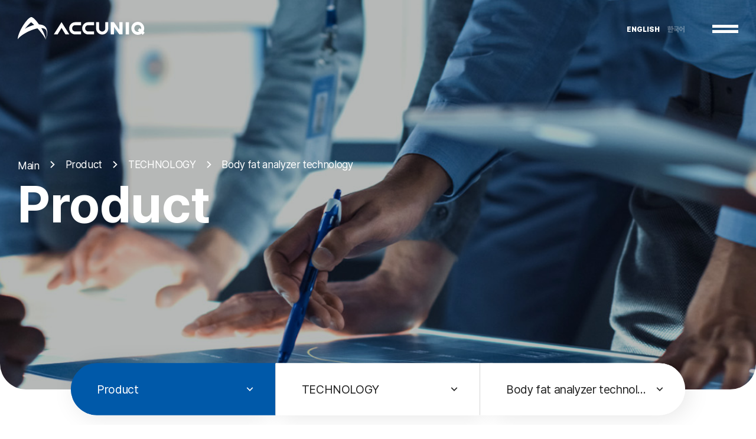

--- FILE ---
content_type: text/html; charset=UTF-8
request_url: https://accuniq.com/en/product/product_technology_bc_caution.php
body_size: 43728
content:


<!doctype html>
<html lang="en">
<head>
<meta charset="utf-8">
<meta http-equiv="X-UA-Compatible" content="IE=edge">
<title>Body fat analyzer technology - TECHNOLOGY - Product - ACCUNIQ</title>
<meta name="Title" content="Body fat analyzer technology - TECHNOLOGY - Product - ACCUNIQ">
<meta name="Subject" content="Body fat analyzer technology">
<meta name="Keywords" content="체성분측정기, 체지방측정기, 아큐닉, ACCUNIQ, 셀바스헬스케어, SELVAS Healthcare, SELVAS, 혈압계, 병원용혈압계, 자동혈압계, BCA, 임피던스, 인바디측정, 인바디, 힘스, 힘스코리아, 힘스인터내셔널, 체성분 분석, 체성분 분석기, 체성분검사, 인바디검사, 인바디 기계, 인바디 점수, 인바디 측정, 인바디 보는법, 인바디 체중계, 아큐닉 인바디, 아큐닉혈압계, 전자 혈압계, 자동 전자 혈압계, 병원용 혈압계, 혈압 측정 방법, 혈압계 추천, 혈압계 커프, 골격근분석, 지방분석, 비만분석, 부위별 근육분석, 체수분 분석, 세포내수분, 세포외수분, 세포외수분비, 비만평가, 복부비만 예측도, 위상각, 부위별 체지방량, 부위별 세포외수분비, 부위별 근육량, 신체유형평가, ACCUNIQ BC300, 아큐닉 BC300,  ACCUNIQ BC380, 아큐닉 BC380,  ACCUNIQ BC720, 아큐닉 BC720, ACCUNIQ BP500, BP500, 아큐닉 BP500, ACCUNIQ BP210, 아큐닉 BP210, ACCUNIQ BP250, 아큐닉 BP250, ACCUNIQ BP850, 아큐닉 BP850, FA48, 자원메디칼, 자원메디칼의료기기, Body composition analyzer, bca, body fat analyzer, body composition, Automatic blood pressure monitor, electronic blood pressure monitor, blood pressure monitor, bpm, accuniq connect, accuniq manager, accuniq dashboard, 아큐닉 커넥트, 아큐닉 매니저, 아큐닉 대시보드, body composition analyzer for fitness center, body composition analyzer for hospital, blood pressure monitor for hospital, blood pressure monitor for clinic, HIMS International, body composition result, inbody body composition, inbody test, body composition analysis, body composition techniques, body composition in sports, measuring blood pressure, measuring body composition, body composition company, blood pressure monitor company, body water analyzer, body fat analyzer, skeletal muscle analysis, fat analysis, obesity analysis, body water analysis, abdominal obesity analysis, body composition app, body composition program">
<meta name="Description" content="의료진단기기 전문기업">
<meta property="og:type" content="website">
<meta property="og:title" content="Body fat analyzer technology - TECHNOLOGY - Product - ACCUNIQ">
<meta property="og:description" content="의료진단기기 전문기업">
<meta property="og:image" content="https://accuniq.com/images/common/meta_guide.png">
<meta property="og:url" content="https://accuniq.com/en/product/product_technology_bc_caution.php">
<meta name="twitter:card" content="summary">
<meta name="twitter:title" content="Body fat analyzer technology - TECHNOLOGY - Product - ACCUNIQ">
<meta name="twitter:description" content="의료진단기기 전문기업">
<meta name="twitter:image" content="https://accuniq.com/images/common/meta_guide.png">
<meta name="twitter:domain" content="https://accuniq.com/en/product/product_technology_bc_caution.php">
<meta name="google-site-verification" content="03uccvIBrcdnOPEOvsKZbhBqQ57Rthh8y-hUwjN5Ts0">
<meta name="naver-site-verification" content="25d394927be88ae6de1baa34ec4f09da373596dc">
<meta name="viewport" content="width=device-width, initial-scale=1"><!-- 모바일사이트, 반응형사이트 제작시 사용 -->
<meta name="format-detection" content="telephone=no"/><!-- ios 자동전화걸기 방지 -->
<meta name="NaverBot" content="All"/>
<meta name="NaverBot" content="INDEX,FOLLOW"/>
<meta name="Yeti" content="All"/>
<meta name="Yeti" content="INDEX,FOLLOW"/>
<meta name="Googlebot" content="All" />
<meta name="Googlebot" content="INDEX,FOLLOW" />
<meta name="Robots" content="INDEX,FOLLOW">
<meta name="theme-color" content="#222222">
<link rel="canonical" href="https://accuniq.com">
<link rel="stylesheet" href="https://accuniq.com/css/default.css">
<link rel="stylesheet" href="https://accuniq.com/css/layout.css?ver=230508">
<link rel="stylesheet" href="https://accuniq.com/css/content.css?ver=230410">
<link rel="stylesheet" href="https://accuniq.com/css/main.css?ver=230323" />
<link rel="stylesheet" href="https://accuniq.com/en/css/language.css?ver=230413" /><!-- 해당언어에서만 사용하는 css -->
<link rel="stylesheet" href="https://accuniq.com/css/layout_responsive.css?ver=230408">
<link rel="stylesheet" href="https://accuniq.com/css/content_responsive.css?ver=230408">
<link rel="stylesheet" href="https://accuniq.com/css/main_responsive.css?ver=230323" />
<link rel="stylesheet" href="https://accuniq.com/css/animate.css" />
<link rel="stylesheet" href="https://accuniq.com/css/xeicon.min.css"><!-- XEicon -->
<!-- Board Skin -->
<link rel="stylesheet" href="https://accuniq.com/css/common/cm_bbs_common.css?ver=230210">
<link rel="stylesheet" href="https://accuniq.com/css/common/cm_board.css">
<link rel="stylesheet" href="https://accuniq.com/css/common/cm_gallery.css" />
<link rel="stylesheet" href="https://accuniq.com/css/common/cm_sitemap.css" />
<link rel="stylesheet" href="https://accuniq.com/css/common/cm_certification.css?ver=230209" />
<link rel="stylesheet" href="https://accuniq.com/css/common/cm_history.css?ver=230209" />
<link rel="stylesheet" href="https://accuniq.com/css/common/cm_faq.css" />
<!-- Plugin -->
<link rel="stylesheet" type="text/css" href="https://accuniq.com/css/plugin/slick.css">
<link rel="stylesheet" type="text/css" href="https://accuniq.com/css/plugin/jquery.mCustomScrollbar.css">
<link rel="stylesheet" type="text/css" href="https://accuniq.com/css/plugin/magnific-popup.css">
<link rel="stylesheet" type="text/css" href="https://accuniq.com/css/plugin/swiper.css" />
<link rel="stylesheet" type="text/css" href="https://accuniq.com/css/plugin/spotlight.css" />

<script type="text/javascript" src="https://accuniq.com/js/vendor/jquery-3.6.0.min.js"></script><style>
	/* 제품비교표 탭 추가 시 삭제 */
	.sub-tab-list-style ul li {width: 100%;}
</style>
<script>
		//  2번째 대메뉴 인덱스
		dep1 = 2
		
	// dep1 = 02,
	dep2 = 05;

	// sub2_num 변수가 있을때 ( 3차메뉴 )
				dep3 = 01;
	</script>
</head>

<body>
<!-- accessibility -->
<div class="cm-accessibility">
	<a href="#container">본문바로가기</a>
</div>
<!-- //accessibility -->
<!-- code -->
<div id="wrap">
	<!-- header -->
	
	<header id="header" class="top-fixed-object"><!-- .top-fixed가 붙는 object에 top-fixed-object 클래스 추가  -->
		<div class="gnb-overlay-bg"></div>
		<div id="headerInnerWrap">
			<!-- ****************** 헤더상단 ********************** -->
			<div id="headerInner">
				<h1 class="logo"><a href="https://accuniq.com/en/" title="to home">
					<span class="logo-symbol"><svg id="Layer_2" xmlns="http://www.w3.org/2000/svg" xmlns:xlink="http://www.w3.org/1999/xlink" viewBox="0 0 122.5 95.28"><defs><style>.cls-1{fill:#004282;}.cls-2{fill:url(#linear-gradient);}</style><linearGradient id="linear-gradient" x1="26.86" y1="19.44" x2="86.63" y2="113.74" gradientUnits="userSpaceOnUse"><stop offset="0" stop-color="#00aeef"/><stop offset="1" stop-color="#004282"/></linearGradient></defs><g id="Layer_1-2"><g><path class="cls-2" d="m58.78,24.16c24.63,22.78,53.59,58.13,57.15,71.12h0c-.08-11.48-8.59-32.55-20.72-53.01h0C83.01,21.86,68.95,4.93,59.44.47h0c-.81-.35-1.8-.5-3.03-.47h0c-1.3.05-2.47.28-3.33.69h0c-9.85,4.96-23.51,21.9-34.92,42.06h0C6.86,62.94-.64,83.55.04,94.72H.04s1.83-7.88,26.33-23.61h0c12.38-7.84,28.74-16.02,44.99-20.67h0c16.29-4.57,30.54-5.02,40.37-.93h0c17.36,8.24,4.2,45.77,4.2,45.78h0s4.97-10.24,6.23-22.83h0c1.19-12.63-.4-25.63-9.95-33.72h0c-11.89-9.48-31.89-9.22-50.7-3.61h0c-18.8,5.76-32.22,14.73-32.28,14.76h0c7.73-9.33,15.79-18.16,23.62-25.86h0c.82-.8,1.81-1.29,2.93-1.29h0c1.16,0,2.17.53,3.01,1.42Z"/><path class="cls-1" d="m68.35,33.39c4.67,4.67,9.21,9.46,13.8,14.53h0c5.66-1,10.76-1.41,15.6-1.24h0c-3.09-5.44-6.26-10.59-9.65-15.62h0c-6.41-.09-13.01.75-19.75,2.32Z"/></g></g></svg></span>
					<span class="logo-tit"><svg id="Layer_2" xmlns="http://www.w3.org/2000/svg" viewBox="0 0 350 49.6"><defs><style>.cls-1{fill:#005baa;}</style></defs><g id="Layer_1-2"><g><path class="cls-1" d="m276.86,1.39h12.84v46.77h-12.84V1.39Z"/><polygon class="cls-1" points="252.53 1.39 252.53 30.08 231.67 1.39 219.22 1.39 219.22 48.16 231.67 48.16 231.67 19.47 252.53 48.16 264.99 48.16 264.99 1.39 252.53 1.39"/><polygon class="cls-1" points="29.93 23.27 45.13 48.16 59.86 48.16 29.95 1.14 29.93 1.16 29.91 1.14 0 48.16 14.73 48.16 29.93 23.27"/><path class="cls-1" d="m82.71,12.75h22.21V1.39h-22.21c-12.91,0-23.38,10.47-23.38,23.38s10.47,23.38,23.38,23.38h22.21v-11.36h-22.21c-6.64,0-12.02-5.38-12.02-12.02s5.38-12.02,12.02-12.02Z"/><path class="cls-1" d="m132.79,12.75h22.21V1.39h-22.21c-12.91,0-23.38,10.47-23.38,23.38s10.47,23.38,23.38,23.38h22.21v-11.36h-22.21c-6.64,0-12.02-5.38-12.02-12.02s5.38-12.02,12.02-12.02Z"/><path class="cls-1" d="m174.34,25.12V1.39h-11.36v23.74c0,12.92,10.47,23.39,23.39,23.39s23.38-10.47,23.38-23.39V1.39h-11.36v23.74h0c0,6.64-5.38,12.03-12.02,12.03s-12.03-5.38-12.03-12.03Z"/><g><polygon class="cls-1" points="350 40.98 342.76 49.6 323.26 32.41 330.5 23.79 350 40.98"/><path class="cls-1" d="m323.41,0c-13.69,0-24.8,11.1-24.8,24.8s11.1,24.8,24.8,24.8,24.8-11.1,24.8-24.8S337.1,0,323.41,0Zm0,38.17c-7.39,0-13.37-5.99-13.37-13.37s5.98-13.38,13.37-13.38,13.38,5.99,13.38,13.38-5.99,13.37-13.38,13.37Z"/></g></g></g></svg></span>
				</a></h1>
				<div class="header-util-box">
					<!-- 외국어 선택 2 -->
					<div class="header-lang-list">
						<ul class="clearfix">
							<li class="cur"><a href="/en/">ENGLISH</a></li>
							<li><a href="/kr/">한국어</a></li>
						</ul>
					</div>
					<!-- 사이트맵 style 02,03,04,05 -->
					<button class="sitemap-line-btn cm-sitemap-open-btn" title="사이트맵">
						<span class="line line1"></span><span class="line line2"></span>
					</button>
				</div>
			</div>
			<!-- ****************** GNB ********************** -->
			<!-- GNB PC  -->
			<nav id="gnb" class="each-menu">
				<h2 class="blind">Menu</h2>
				<!-- 
					- 전체메뉴 : class="total-menu"
					- 각각메뉴 : class="each-menu" + <div id="gnbBg"></div> 삭제
				-->
				<!-- <div id="gnbBg"></div> -->
				<ul class="clearfix area">
					<li class="gnb1">
						<a href="https://accuniq.com/en/company/intro.php"><p data-splitting data-css-property="animation" data-speed="0.03" data-speed-delay="0.3" translate="no">Company</p></a>
						<div class="gnb-2dep">
							<ul>
																<li><a href="https://accuniq.com/en/company/intro.php"><span>Introduction</span></a></li>
								<li><a href="https://accuniq.com/en/company/history.php"><span>History</span></a></li>
								<li><a href="https://accuniq.com/en/company/certification.php"><span>Certifications and Awards</span></a></li>
								<li><a href="https://accuniq.com/en/company/bi.php"><span>BI Introduction</span></a></li>
								<!-- <li><a href="https://accuniq.com/en/company/product_history.php"><span>제품연혁</span></a></li> -->
								<li><a href="https://accuniq.com/en/company/network.php"><span>Global Network</span></a></li>
								<li><a href="https://accuniq.com/en/company/location.php"><span>Directions</span></a></li>							</ul>
						</div>
					</li>
					<li class="gnb2">
						<a href="https://accuniq.com/en/product/product_list.php"><p data-splitting data-css-property="animation" data-speed="0.03" data-speed-delay="0.3" translate="no">Product</p></a>
						<div class="gnb-2dep">
							<ul>
																								<li ><a href="https://accuniq.com/en/product/product_list.php?part_idx=4"><span>Body Composition Analyzer</span></a>
									<ul class="gnb-3dep">
																				<li><a href="https://accuniq.com/en/product/product_view.php?idx=10&part_idx=4"><span>ACCUNIQ BC380</span></a></li>
																				<li><a href="https://accuniq.com/en/product/product_view.php?idx=39&part_idx=4"><span>ACCUNIQ i35</span></a></li>
																				<li><a href="https://accuniq.com/en/product/product_view.php?idx=11&part_idx=4"><span>ACCUNIQ BC720</span></a></li>
																				<li><a href="https://accuniq.com/en/product/product_view.php?idx=19&part_idx=4"><span>ACCUNIQ BC300</span></a></li>
																				<li><a href="https://accuniq.com/en/product/product_view.php?idx=9&part_idx=4"><span>ACCUNIQ BC310</span></a></li>
																				<!-- <li><a href="https://accuniq.com/en/product/product_view.php"><span>ACCUNIQ BC300</span></a></li>
										<li><a href="https://accuniq.com/en/product/product_view.php"><span>ACCUNIQ BC310</span></a></li>
										<li><a href="https://accuniq.com/en/product/product_view.php"><span>ACCUNIQ BC360</span></a></li>
										<li><a href="https://accuniq.com/en/product/product_view.php"><span>ACCUNIQ BC380</span></a></li>
										<li><a href="https://accuniq.com/en/product/product_view.php"><span>ACCUNIQ BC720</span></a></li> -->
									</ul>
								</li>
								
																<li ><a href="https://accuniq.com/en/product/product_list.php?part_idx=5"><span>Blood Pressure Monitor</span></a>
									<ul class="gnb-3dep">
																				<li><a href="https://accuniq.com/en/product/product_view.php?idx=35&part_idx=5"><span>ACCUNIQ BP654</span></a></li>
																				<li><a href="https://accuniq.com/en/product/product_view.php?idx=28&part_idx=5"><span>BP500</span></a></li>
																				<li><a href="https://accuniq.com/en/product/product_view.php?idx=29&part_idx=5"><span>ACCUNIQ BP850</span></a></li>
																				<li><a href="https://accuniq.com/en/product/product_view.php?idx=30&part_idx=5"><span>ACCUNIQ BP250</span></a></li>
																				<li><a href="https://accuniq.com/en/product/product_view.php?idx=31&part_idx=5"><span>ACCUNIQ BP210</span></a></li>
																				
										<!-- <li><a href="https://accuniq.com/en/product/product_view.php"><span>ACCUNIQ BP250</span></a></li>
										<li><a href="https://accuniq.com/en/product/product_view.php"><span>ACCUNIQ BP210</span></a></li>
										<li><a href="https://accuniq.com/en/product/product_view.php"><span>ACCUNIQ BP600</span></a></li>
										<li><a href="https://accuniq.com/en/product/product_view.php"><span>ACCUNIQ BP650</span></a></li>
										<li><a href="https://accuniq.com/en/product/product_view.php"><span>ACCUNIQ BP500</span></a></li>
										<li><a href="https://accuniq.com/en/product/product_view.php"><span>ACCUNIQ BP850</span></a></li> -->
									</ul>
								</li>

																<li style="display:none;"><a href="https://accuniq.com/en/product/product_list.php?part_idx=6"><span>Height Meter</span></a>
									<ul class="gnb-3dep">
																				<!-- <li><a href="https://accuniq.com/en/product/product_view.php"><span>ACCUNIQ HM</span></a></li> -->
									</ul>
								</li>

								<!-- 								<li style="display:none;"><a href="https://accuniq.com/en/product/product_list.php?part_idx=7"><span>정부조달제품</span></a>
									<ul class="gnb-3dep">
																				<!-- <li><a href="https://accuniq.com/en/product/product_view.php"><span>ACCUNIQ HM</span></a></li> ->
									</ul>
								</li> -->
								<li><a href="https://accuniq.com/en/product/product_software.php"><span>ACCUNIQ Software</span></a>
									<ul class="gnb-3dep">
										<li><a href="https://accuniq.com/en/product/product_software_ac.php"><span>ACCUNIQ Connect</span></a></li>
										<li><a href="https://accuniq.com/en/product/product_software_am.php"><span>ACCUNIQ Dashboard</span></a></li>
									</ul>
								</li>
								<!-- <li><a href="https://accuniq.com/en/product/product_technology_bc_intro.php"><span>Technology</span></a>
									<ul class="gnb-3dep">
										<li><a href="https://accuniq.com/en/product/product_technology_bc_intro.php"><span>Body Composition Analyzer Technology</span></a></li>
										<li><a href="https://accuniq.com/en/product/product_technology_bp_intro.php"><span>Blood Pressure Monitor Technology</span></a></li>
										<li><a href="https://accuniq.com/en/product/product_technology_thesis.php"><span>Medical Journals</span></a></li>
									</ul>
								</li> -->							</ul>
						</div>
					</li>
					<li class="gnb3">
						<a href="https://accuniq.com/en/research/thesis.php"><p data-splitting data-css-property="animation" data-speed="0.03" data-speed-delay="0.3" translate="no">Research</p></a>
						<div class="gnb-2dep">
							<ul>
																		<li><a href="https://accuniq.com/en/research/thesis.php"><span>Medical Journals</span></a></li>
										<li><a href="https://accuniq.com/en/research/technology_bc_intro.php"><span>Body Composition Analyzer Technology</span></a></li>
										<li><a href="https://accuniq.com/en/research/technology_bp_intro.php"><span>Blood Pressure Monitor Technology</span></a></li>							</ul>
						</div>
					</li>
					<li class="gnb4">
						<a href="https://accuniq.com/en/support/download.php"><p data-splitting data-css-property="animation" data-speed="0.03" data-speed-delay="0.3" translate="no">Support</p></a>
						<div class="gnb-2dep">
							<ul>
																<li><a href="https://accuniq.com/en/support/download.php"><span>Download library</span></a></li>
								<li><a href="https://accuniq.com/en/support/qna.php"><span>FAQ</span></a></li>							</ul>
						</div>
					</li>
					<li class="gnb5">
						<a href="https://accuniq.com/en/news/news.php"><p data-splitting data-css-property="animation" data-speed="0.03" data-speed-delay="0.3" translate="no">News</p></a>
						<div class="gnb-2dep">
							<ul>
																<li><a href="https://accuniq.com/en/news/news.php"><span>News</span></a></li>							</ul>
						</div>
					</li>
					<li class="gnb6">
						<a href="https://accuniq.com/en/inquiry/inquiry.php"><p data-splitting data-css-property="animation" data-speed="0.03" data-speed-delay="0.3" translate="no">Inquiry </p></a>
						<div class="gnb-2dep">
							<ul>
																<li><a href="https://accuniq.com/en/inquiry/inquiry.php"><span>Purchase Inquiry</span></a></li>
								<li><a href="https://accuniq.com/en/inquiry/product_inquiry.php"><span>Service Inquiry</span></a></li>
								<li><a href="https://accuniq.com/en/inquiry/technology_inquiry.php"><span>Business Development Inquiry</span></a></li>							</ul>
						</div>
					</li>
				</ul>
			</nav>
		</div>
		<!-- GNB Mobile -->
		<button class="nav-open-btn" title="Menu Open">
			<span class="line line1"></span><span class="line line2"></span>
		</button>
		<div class="gnb-overlay-bg-m"></div>
		<nav id="gnbM" class="gnb-style-basic">
			<!-- 
				기본스타일 : .gnb-style-basic
				Full 스타일 : .gnb-style-full
			-->
			<h2 class="blind">Menu</h2>
			<!-- 언어 선택 or 회원메뉴 사용안할시 삭제 -->
			<div class="header-util-menu-box">
				<!-- 언어 선택 리스트 -->
				<ul class="clearfix lang-select">
					<li><a href="https://accuniq.com/kr/">KR</a></li>
					<li class="cur"><a href="https://accuniq.com/en/">EN</a></li>
				</ul>
				<!-- // -->
			</div>
			<!-- // -->
			<div class="gnb-navigation-wrapper">
				<div class="gnb-navigation-inner">
					<ul id="navigation" data-menu-clone="true"></ul><!-- PC메뉴 같을때 true / 같지않으면 false 후 메뉴삽입 -->
				</div>
			</div>
		</nav>
	</header>	<!-- //header -->
	<!-- container -->
	<div id="container">
		<!-- visual -->
				<section id="visual" class="sub-visual-product">
			<div class="visual-img-con area-wrap">
				<div class="visual-img-inner" style="background:#eee url(https://accuniq.com/images/layout/sub_visual_product.jpg) no-repeat 50% 0%"></div>
			</div>
			<div class="area visual-txt-con">
				<div class="table-cell-layout">
					<div class="visual-txt-container">
						<div class="location">
							<ul>
								<li><a href="https://accuniq.com/en/index.php" title="HOME">Main</a></li>
								<li>Product</li>
								<li>TECHNOLOGY</li>								<li>Body fat analyzer technology</li>							</ul>
						</div>
						<h2 class="visual-tit trans400">
							Product						</h2>
					</div>
				</div>
			</div>
		</section>
				<!-- //visual -->
		<!-- middleArea -->
		<div id="middleArea">
			<!-- ****************** 서브메뉴 ********************** -->
						<!--  모든 서브메뉴 : fixed될때 fixed-sub-menu, top-fixed-object 클래스 추가  -->
			<!-- 서브메뉴 4(PC,모바일 모두사용가능) -->
			<aside id="topMenu04" class="">
				<div class="side-menu-inner">
					<div class="cm-top-menu area clearfix">
						<div class="menu-location location1 cm-drop-menu-box-JS" data-drop-event="click">
							<button class="cur-location cm-drop-open-btn-JS">
								<span>Product</span>
								<i class="xi-angle-down-min arrow"></i>
							</button>
							<ul class="location-menu-con cm-drop-list-JS">
								<li><a href="https://accuniq.com/en/company/intro.php">Company</a></li>
								<li><a href="https://accuniq.com/en/product/product_list.php">Product</a></li>
								<li><a href="https://accuniq.com/en/support/download.php">Support</a></li>
								<li><a href="https://accuniq.com/en/news/news.php">News</a></li>
								<li><a href="https://accuniq.com/en/inquiry/inquiry.php">Inquiry </a></li>
							</ul>
						</div>
						<div class="menu-location location2 cm-drop-menu-box-JS" data-drop-event="click">
							<button class="cur-location cm-drop-open-btn-JS">
								<span>TECHNOLOGY</span>
								<i class="xi-angle-down-min arrow"></i>
							</button>
							<ul class="location-menu-con cm-drop-list-JS">
																								<li ><a href="https://accuniq.com/en/product/product_list.php?part_idx=4"><span>Body Composition Analyzer</span></a>
									<ul class="gnb-3dep">
																				<li><a href="https://accuniq.com/en/product/product_view.php?idx=10&part_idx=4"><span>ACCUNIQ BC380</span></a></li>
																				<li><a href="https://accuniq.com/en/product/product_view.php?idx=39&part_idx=4"><span>ACCUNIQ i35</span></a></li>
																				<li><a href="https://accuniq.com/en/product/product_view.php?idx=11&part_idx=4"><span>ACCUNIQ BC720</span></a></li>
																				<li><a href="https://accuniq.com/en/product/product_view.php?idx=19&part_idx=4"><span>ACCUNIQ BC300</span></a></li>
																				<li><a href="https://accuniq.com/en/product/product_view.php?idx=9&part_idx=4"><span>ACCUNIQ BC310</span></a></li>
																				<!-- <li><a href="https://accuniq.com/en/product/product_view.php"><span>ACCUNIQ BC300</span></a></li>
										<li><a href="https://accuniq.com/en/product/product_view.php"><span>ACCUNIQ BC310</span></a></li>
										<li><a href="https://accuniq.com/en/product/product_view.php"><span>ACCUNIQ BC360</span></a></li>
										<li><a href="https://accuniq.com/en/product/product_view.php"><span>ACCUNIQ BC380</span></a></li>
										<li><a href="https://accuniq.com/en/product/product_view.php"><span>ACCUNIQ BC720</span></a></li> -->
									</ul>
								</li>
								
																<li ><a href="https://accuniq.com/en/product/product_list.php?part_idx=5"><span>Blood Pressure Monitor</span></a>
									<ul class="gnb-3dep">
																				<li><a href="https://accuniq.com/en/product/product_view.php?idx=35&part_idx=5"><span>ACCUNIQ BP654</span></a></li>
																				<li><a href="https://accuniq.com/en/product/product_view.php?idx=28&part_idx=5"><span>BP500</span></a></li>
																				<li><a href="https://accuniq.com/en/product/product_view.php?idx=29&part_idx=5"><span>ACCUNIQ BP850</span></a></li>
																				<li><a href="https://accuniq.com/en/product/product_view.php?idx=30&part_idx=5"><span>ACCUNIQ BP250</span></a></li>
																				<li><a href="https://accuniq.com/en/product/product_view.php?idx=31&part_idx=5"><span>ACCUNIQ BP210</span></a></li>
																				
										<!-- <li><a href="https://accuniq.com/en/product/product_view.php"><span>ACCUNIQ BP250</span></a></li>
										<li><a href="https://accuniq.com/en/product/product_view.php"><span>ACCUNIQ BP210</span></a></li>
										<li><a href="https://accuniq.com/en/product/product_view.php"><span>ACCUNIQ BP600</span></a></li>
										<li><a href="https://accuniq.com/en/product/product_view.php"><span>ACCUNIQ BP650</span></a></li>
										<li><a href="https://accuniq.com/en/product/product_view.php"><span>ACCUNIQ BP500</span></a></li>
										<li><a href="https://accuniq.com/en/product/product_view.php"><span>ACCUNIQ BP850</span></a></li> -->
									</ul>
								</li>

																<li style="display:none;"><a href="https://accuniq.com/en/product/product_list.php?part_idx=6"><span>Height Meter</span></a>
									<ul class="gnb-3dep">
																				<!-- <li><a href="https://accuniq.com/en/product/product_view.php"><span>ACCUNIQ HM</span></a></li> -->
									</ul>
								</li>

								<!-- 								<li style="display:none;"><a href="https://accuniq.com/en/product/product_list.php?part_idx=7"><span>정부조달제품</span></a>
									<ul class="gnb-3dep">
																				<!-- <li><a href="https://accuniq.com/en/product/product_view.php"><span>ACCUNIQ HM</span></a></li> ->
									</ul>
								</li> -->
								<li><a href="https://accuniq.com/en/product/product_software.php"><span>ACCUNIQ Software</span></a>
									<ul class="gnb-3dep">
										<li><a href="https://accuniq.com/en/product/product_software_ac.php"><span>ACCUNIQ Connect</span></a></li>
										<li><a href="https://accuniq.com/en/product/product_software_am.php"><span>ACCUNIQ Dashboard</span></a></li>
									</ul>
								</li>
								<!-- <li><a href="https://accuniq.com/en/product/product_technology_bc_intro.php"><span>Technology</span></a>
									<ul class="gnb-3dep">
										<li><a href="https://accuniq.com/en/product/product_technology_bc_intro.php"><span>Body Composition Analyzer Technology</span></a></li>
										<li><a href="https://accuniq.com/en/product/product_technology_bp_intro.php"><span>Blood Pressure Monitor Technology</span></a></li>
										<li><a href="https://accuniq.com/en/product/product_technology_thesis.php"><span>Medical Journals</span></a></li>
									</ul>
								</li> -->							</ul>
						</div>
												<div class="menu-location location3 cm-drop-menu-box-JS" data-drop-event="click">
							<button class="cur-location cm-drop-open-btn-JS">
								<span>Body fat analyzer technology</span>
								<i class="xi-angle-down-min arrow"></i>
							</button>
							<ul class="location-menu-con cm-drop-list-JS">
																		<li><a href="https://accuniq.com/en/product/product_technology_bc_intro.php"><span>Body Composition Analyzer Technology</span></a></li>
										<li><a href="https://accuniq.com/en/product/product_technology_bp_intro.php"><span>Blood Pressure Monitor Technology</span></a></li>
										<li><a href="https://accuniq.com/en/product/product_technology_thesis.php"><span>Medical Journals</span></a></li>
										<!-- <li><a href="https://accuniq.com/en/product/product_view.php"><span>ACCUNIQ BC300</span></a></li>
										<li><a href="https://accuniq.com/en/product/product_view.php"><span>ACCUNIQ BC310</span></a></li>
										<li><a href="https://accuniq.com/en/product/product_view.php"><span>ACCUNIQ BC360</span></a></li>
										<li><a href="https://accuniq.com/en/product/product_view.php"><span>ACCUNIQ BC380</span></a></li>
										<li><a href="https://accuniq.com/en/product/product_view.php"><span>ACCUNIQ BC720</span></a></li> -->							</ul>
						</div>
											</div>
				</div>
			</aside>
			<!-- // -->
						
			<!-- content -->
			<section id="content" class="wide">
				<!-- ****************** 상단정보 ********************** -->		<section class="sub-page product-technology-page  product-technology-bc-caution-page ">
			<div class="cm-tit-box" data-scroll="fade-up">
				<h4 class="cm-tit">Precautions when measuring<br class="pc-br"> with a body composition analyzer</h4>
				<p class="cm-sub-tit">You can check more accurate measurement results by considering <br class="pc-br">the things that can affect the change in measurement results and setting the following conditions:</p>
			</div>
			<!-- 탭영역 -->
			<aside class="sub-tab-wrapper-style area animated" data-scroll="fade-up" >
				<div class="sub-tab-list-style sub-drop-menu-style cm-drop-menu-box-JS" data-drop-width="800" data-drop-event="click">
					<a href="javascript:;" class="sub-drop-open-btn-style cm-drop-open-btn-JS "><span>Precautions when measuring</span><i class="xi-angle-down-min arrow"></i></a>
					<ul class="clearfix cm-drop-list-JS">
						<!-- <li><a href="https://accuniq.com/en/product/product_technology_bc.php"><em>제품비교표</em></a></li> -->
						<li class="selected"><a href="https://accuniq.com/en/product/product_technology_bc_caution.php"><em>Precautions when measuring</em></a></li>
					</ul>
				</div>
			</aside>
			<!-- 측정시 주의사항 -->
			<article class="product-technology-con" id="technologyBCCon02" data-scroll="fade-up">
				<div class="area">
					<ul class="technology-bc-caution-list">
						<li class="caution-list-item">
							<div class="icon">
								<img class="icon_b" src="https://accuniq.com/images/icon/product_technology_bc_icon01.png" alt="">
								<img class="icon_w" src="https://accuniq.com/images/icon/product_technology_bc_icon01_w.png" alt="">
							</div>
							<p class="txt01">Measure at a set time.</p>
							<p class="txt02">
								Measure before or 3 hours after having a meal.<br class="pc-br">
								For periodic measurement,<br class="pc-br">
								it is always necessary to measure under<br class="pc-br">
								the same conditions (same clothes, same time <br class="pc-br">
								zone, empty stomach, before exercise, etc.) <br class="pc-br">
								to accurately identify body changes.</p>
						</li>
						<li class="caution-list-item">
							<div class="icon">
								<img class="icon_b" src="https://accuniq.com/images/icon/product_technology_bc_icon02.png" alt="">
								<img class="icon_w" src="https://accuniq.com/images/icon/product_technology_bc_icon02_w.png" alt="">
							</div>
							<p class="txt01">Measure at room temperature (20~25℃).</p>
							<p class="txt02">
							Our body is most stable at room temperature, <br class="pc-br">
							and if the temperature is too high or too low, <br class="pc-br">
							it may affect the test result. <br class="pc-br">
							Outdoor measurement in winter may cause<br class="pc-br">
							a high body fat percentage.</p>
						</li>
						<li class="caution-list-item">
							<div class="icon">
								<img class="icon_b" src="https://accuniq.com/images/icon/product_technology_bc_icon03.png" alt="">
								<img class="icon_w" src="https://accuniq.com/images/icon/product_technology_bc_icon03_w.png" alt="">
							</div>
							<p class="txt01">Avoid measurement<br class="pc-br"> after sweating a lot.</p>
							<p class="txt02">
							If measurement is performed after sweating<br class="pc-br">
							heavily due to climate or environment,<br class="pc-br">
							the temporary change in body water may be<br class="pc-br">
							reflected in the result, and accurate results <br class="pc-br">
							may not be obtained. Measure before exercise.</p>
							<p class="txt02">Exercising sweat and increasing body<br class="pc-br">
							temperature can cause temporary changes<br class="pc-br">
							in body composition.</p>
						</li>
						<li class="caution-list-item">
							<div class="icon">
								<img class="icon_b" src="https://accuniq.com/images/icon/product_technology_bc_icon04.png" alt="">
								<img class="icon_w" src="https://accuniq.com/images/icon/product_technology_bc_icon04_w.png" alt="">
							</div>
							<p class="txt01">Measure before bathing.</p>
							<p class="txt02">
							Saunas and hot baths cause the body <br class="pc-br">
							to drain water, and the resulting change<br class="pc-br">
							in body water affects the results.</p>
						</li>
						<li class="caution-list-item">
							<div class="icon">
								<img class="icon_b" src="https://accuniq.com/images/icon/product_technology_bc_icon05.png" alt="">
								<img class="icon_w" src="https://accuniq.com/images/icon/product_technology_bc_icon05_w.png" alt="">
							</div>
							<p class="txt01">Avoid measurement after drinking<br class="pc-br"> a large amount of beverage.</p>
							<p class="txt02">
							Bioelectrical impedance analysis does not<br class="pc-br">
							accurately measure the water in the intestines,<br class="pc-br">
							so most of the water you drink may be<br class="pc-br"> measured as fat.</p>
						</li>
						<li class="caution-list-item">
							<div class="icon">
								<img class="icon_b" src="https://accuniq.com/images/icon/product_technology_bc_icon06.png" alt="">
								<img class="icon_w" src="https://accuniq.com/images/icon/product_technology_bc_icon06_w.png" alt="">
							</div>
							<p class="txt01">Measure on an empty stomach<br class="pc-br"> before meals.</p>
							<p class="txt02">
							Bioelectrical impedance analysis does not <br class="pc-br"> 
							accurately measure food in the intestines, so<br class="pc-br"> 
							 it is recommended to measure it before meals.<br class="pc-br">
								If it is unavoidable to measure after a meal,<br class="pc-br"> 
								measure 2 - 3 hours after the meal.</p>
						</li>
						<li class="caution-list-item">
							<div class="icon">
								<img class="icon_b" src="https://accuniq.com/images/icon/product_technology_bc_icon07.png" alt="">
								<img class="icon_w" src="https://accuniq.com/images/icon/product_technology_bc_icon07_w.png" alt="">
							</div>
							<p class="txt01">Go to the bathroom before measuring.</p>
							<p class="txt02">
							Measure after going to the bathroom <br class="pc-br">
							and removing as much waste from <br class="pc-br">
							your body as possible.</p>
						</li>
						<li class="caution-list-item">
							<div class="icon">
								<img class="icon_b" src="https://accuniq.com/images/icon/product_technology_bc_icon08.png" alt="">
								<img class="icon_w" src="https://accuniq.com/images/icon/product_technology_bc_icon08_w.png" alt="">
							</div>
							<p class="txt01">Measure in light clothing.</p>
							<p class="txt02">
							To improve the accuracy of the results, <br class="pc-br">
							measure after setting the weight of clothing <br class="pc-br">
							in the device's environment settings.</p>
						</li>
						<li class="caution-list-item">
							<div class="icon">
								<img class="icon_b" src="https://accuniq.com/images/icon/product_technology_bc_icon09.png" alt="">
								<img class="icon_w" src="https://accuniq.com/images/icon/product_technology_bc_icon09_w.png" alt="">
							</div>
							<p class="txt01">Measure after standing up for 5 minutes.</p>
							<p class="txt02">
							If you suddenly change your posture from<br class="pc-br">
							a sitting position to a standing position,<br class="pc-br">
							water may flow down the lower body <br class="pc-br">
							and affect the measurement.</p>
						</li>
						<li class="caution-list-item">
							<div class="icon">
								<img class="icon_b" src="https://accuniq.com/images/icon/product_technology_bc_icon10.png" alt="">
								<img class="icon_w" src="https://accuniq.com/images/icon/product_technology_bc_icon10_w.png" alt="">
							</div>
							<p class="txt01">Maintain the correct <br class="pc-br">measurement posture.</p>
							<p class="txt02">
							Place the electrodes in the same position<br class="pc-br">
							on the left and right, and stand at attention <br class="pc-br">
							with your arms spread about 45° so that <br class="pc-br">
							your arms do not touch the armpit <br class="pc-br">
							during measurement.</p>
						</li>
						<li class="caution-list-item">
							<div class="icon">
								<img class="icon_b" src="https://accuniq.com/images/icon/product_technology_bc_icon11.png" alt="">
								<img class="icon_w" src="https://accuniq.com/images/icon/product_technology_bc_icon11_w.png" alt="">
							</div>
							<p class="txt01">Do not talk or move while measuring.</p>
							<p class="txt02">
							The characteristic motion of a body <br class="pc-br">
							composition analyzer that measures using <br class="pc-br">
							impedance may affect the result even <br class="pc-br">
							with movement.</p>
						</li>
						<li class="caution-list-item">
							<div class="icon">
								<img class="icon_b" src="https://accuniq.com/images/icon/product_technology_bc_icon12.png" alt="">
								<img class="icon_w" src="https://accuniq.com/images/icon/product_technology_bc_icon12_w.png" alt="">
							</div>
							<p class="txt01">Keep the electrodes clean.</p>
							<p class="txt02">
							Foreign substances on the electrodes during <br class="pc-br">
							measurement cause errors in measurement,<br class="pc-br"> so always keep them clean..</p>
						</li>
					</ul>
				</div>
				<div class="technology-bc-contraindication-con" >
					<div class="area" data-scroll="fade-up">
						<h5 class="contraindication-tit">CONTRAINDICATIONS</h5>
						<h5 class="contraindication-sub-tit">The device should not be used in following people.</h5>
						<p class="contraindication-txt">Anyone who implants metallic materials like a pacemaker, defibrillator, stent, and metal suture in the heart and great vessel etc.</p>
						<p class="contraindication-txt">Anyone who is equipped with the devices injecting electric current such as artificial heart, and heart lung machine.</p>
						<p class="contraindication-txt">Anyone who is connected to liquid-filled catheter and other electronic devices of good conductivity.</p>
						<p class="contraindication-txt">Anyone who use following device can go into danger or cannot reach objective result due to Using electronic stimulator for various purposes.</p>
						<p class="contraindication-txt">Devices injecting electric current or connecting and operating: ECG, EMG, and EEG.</p>
						<p class="contraindication-txt">Any other person who is diagnosed by the doctor to be influenced even by imperceptible micro-current.</p>
						<p class="contraindication-txt">Please consult with doctor before using this device to: Any woman with contraceptive devices. Any woman in pregnancy.</p>
					</div>
				</div>
			</article>
	</section>
			</section>
			<!-- //content -->
		</div>
		<!-- //middleArea -->
	</div>
	<!-- //container -->
	<!-- footer -->
	
	<footer id="footer">
		<!-- 푸터 상단 -->
		<article id="footerTop">
			<div class="area-box clearfix">
				<div class="footer-sitemap-list-con"></div>
			</div>
		</article>
		<!-- 푸터 하단 -->
		<article id="footerBottom">
			<div class="area-box ">
				<div class="clearfix">
					<!-- 푸터 하단 왼쪽 -->
					<article class="footer-left-con">
						<div class="footer-address-info-box">
							<div class="footer-address-list">
								<h5 class="footer-address-tit">Headquarter (R&D Center)</h5>
								<dl>
									<dt>Address</dt>
									<dd>155, Sinseong-ro, Yuseong-gu, Daejeon, 34109, Republic of Korea</dd>
								</dl>
								<!--<dl>
									<dt>사업자등록번호</dt>
									<dd></dd>
								</dl>-->
							</div>
							<div class="footer-address-list">
								<h5 class="footer-address-tit">Seoul Office(Sales)</h5>
								<dl>
									<dt>Address</dt>
									<dd>20F, 19, Gasan digital 1-ro, Geumcheon-gu, Seoul, Korea</dd>
								</dl>
								<!--<dl>
									<dt>사업자등록번호</dt>
									<dd>385-85-00418</dd>
								</dl>-->
							</div>
						</div>
					</article>
					<!-- 푸터 하단 오른쪽 -->
					<article class="footer-right-con">
						<div class="family-site-box cm-drop-menu-box-JS" data-drop-event="click">
							<button class="family-site-open-btn cm-drop-open-btn-JS">Family site</button>
							<ul id="footerFamilyList" class="family-site-list cm-drop-list-JS">
																<li><a href="https://www.selvasai.com/" target="_blank" title="새창으로열기">SELVAS AI, Inc.</a></li>
																<li><a href="https://www.selvashealthcare.com/" target="_blank" title="새창으로열기">SELVAS Healthcare, Inc.</a></li>
																<li><a href="https://himsintl.com/" target="_blank" title="새창으로열기">HIMS International</a></li>
																<li><a href="https://hims-inc.com/" target="_blank" title="새창으로열기">HIMS Inc.</a></li>
																<li><a href="http://www.mediana.co.kr/eng/" target="_blank" title="새창으로열기">MEDIANA Co., Ltd</a></li>
															</ul>
						</div>	
					</article>
				</div>
				<article class="footer-bottom-con clearfix">
					<div class="footer-copyright">&copy; 2023 <b>SELVAS Healthcare,</b> Inc. All rights reserved.</div>
					<ul class="foot-menu clearfix">
						<li><a href="https://accuniq.com/en/etc/privacy.php" class="cm-modal-open-btn">Privacy Policy</a></li>
					</ul>
				</article>
			</div>
		</article>
		<button class="to-top-btn"><em class="blind">TOP</em><i class="xi-long-arrow-up"></i>TOP</button>
	</footer>	<!-- //footer -->
	<section id="siteMapCon03" class="cm-sitemap-wrapper">
	<div class="cm-sitemap-container cm-sitemap-container-03">
		<div class="sitemap-bg cm-sitemap-bg">
			<!-- logo 배경 있을경우 -->
			<!-- <div class="logo-bg"><span>LOGO</span></div> -->
		</div>
		<div class="cm-sitemap-inner-con">
			<section class="cm-sitemap-area-con area">
				<article class="sitemap-wrapper-style sitemap-wrapper-style03"></article>
			</section>
		</div>
	</div>
</section></div>
<!-- //wrap -->
	<script type="text/javascript" src="https://accuniq.com/js/vendor/jquery.easing.1.3.js"></script>
	<script type="text/javascript" src="https://accuniq.com/js/plugin/slick.js"></script>
	<script type="text/javascript" src="https://accuniq.com/js/plugin/swiper.min.js"></script>
	<script type="text/javascript" src="https://accuniq.com/js/plugin/gsap.min.js"></script>
	<script type="text/javascript" src="https://accuniq.com/js/plugin/ScrollTrigger.min.js"></script>
	<script type="text/javascript" src="https://accuniq.com/js/plugin/ScrollToPlugin.min.js"></script>
	<script type="text/javascript" src="https://accuniq.com/js/plugin/splitting.min.js"></script>
	<script type="text/javascript" src="https://accuniq.com/js/plugin/jquery.waypoints.min.js"></script>
	<script type="text/javascript" src="https://accuniq.com/js/plugin/jquery.mCustomScrollbar.concat.min.js"></script>
	<script type="text/javascript" src="https://accuniq.com/js/plugin/jquery.magnific-popup.js"></script>
	<script type="text/javascript" src="https://accuniq.com/js/plugin/spotlight.min.js"></script>
	<script type="text/javascript" src="https://accuniq.com/js/plugin/tilt.jquery.js"></script>
	<script type="text/javascript" src="https://accuniq.com/js/functions.js"></script>
	<script type="text/javascript" src="https://accuniq.com/js/nav.js"></script>
	<script type="text/javascript" src="https://accuniq.com/js/layer_popup.js"></script>
	<script type="text/javascript" src="https://accuniq.com/js/common.js"></script><script type="text/javascript" src="https://accuniq.com/js/sub.js?ver=230411"></script>
</body>
</html>


--- FILE ---
content_type: text/css
request_url: https://accuniq.com/css/default.css
body_size: 16945
content:
@charset "utf-8";
/* *******************************************************
 * filename : default.css
 * description : reset / common / editor CSS
 * date : 2022-07-26
******************************************************** */


/* *******************
 * description : reset tag
 * date : 2021-03-29
******************* */
html {
	overflow-y:scroll;
}
html, body, div, span, applet, object, iframe,
h1, h2, h3, h4, h5, h6, p, blockquote, pre,
a, abbr, acronym, address, big, cite, code,
del, dfn, em, img, ins, kbd, q, s, samp,
small, strike, strong, sub, sup, tt, var,
b, u, i, center,
dl, dt, dd, ol, ul, li,
fieldset, form, label, legend,
table, caption, tbody, tfoot, thead, tr, th, td,
article, aside, canvas, details, embed, 
figure, figcaption, footer, header, hgroup, 
menu, nav, output, ruby, section, summary,
time, mark, audio, video {
	margin:0;
	padding:0;
}
/* HTML5 display-role reset for older browsers */
article, aside, details, figcaption, figure, 
footer, header, hgroup, menu, nav, section, summary {
	display:block;
}
audio, canvas, video {
    display:inline-block;
}
audio:not([controls]) {
    display: none;
    height: 0;
}
audio, canvas, img, video {
	vertical-align:middle;
}
body {
	line-height:1;
}
ol, ul {
	list-style:none;
}
blockquote, q {
	quotes:none;
}
blockquote:before, blockquote:after,
q:before, q:after {
	content:"";
	content:none;
}
table {
	border-collapse:collapse;
	border-spacing:0;
}
img, fieldset {
	border:0;
}
input, select, textarea {
	line-height:1.2;
	vertical-align:middle;
}
body, table, th, td, input,
textarea, button, select {
	font-family:"돋움", Dotum, Arial, sans-serif;
	font-size:12px;
	color:#666;
}
button, select {
	text-transform:none;
}
button, input {
	line-height:normal;
}
textarea {
	resize:vertical;
	overflow:auto;
}
address, caption, cite, code,
dfn, em, var {
	font-style:normal;
	font-weight:normal;
}
label {
	cursor:pointer;
}
/* For Screen Reader */
legend {
	display:none;
	visibility:hidden;
}
/* For Screen Reader */
caption {
	display:none;
	visibility:hidden;
}
hr {
	display:block;
	height:1px;
	border:0;
	border-top:1px solid #ccc;
	margin:1em 0;
	padding:0;
}
a {
	color:#666;
	text-decoration:none;
}
a:active, a:hover, a:focus {
	text-decoration:none;
}
button{
	margin:0px;
	padding:0px;
	cursor:pointer;
	border:0px;
	background:none;
}
body.mouse a:focus, 
body.mouse button:focus{
	outline:none;
}

/* input 기본 스타일 초기화 */
input[type="text"],input[type="password"],input[type="file"],input[type="search"],input[type="email"],
select,
textarea{
   -webkit-border-radius: 0;
	-moz-border-radius: 0;
	border-radius: 0;
	-webkit-box-sizing: border-box;
	-moz-box-sizing: border-box;
	box-sizing: border-box; 
	margin:0;
	padding:0;
}
input::-ms-clear, 
select::-ms-expand{ display: none; }
select{
	-webkit-appearance: none;
	-moz-appearance: none;
	appearance: none;
	background: url("data:image/svg+xml;utf8,<svg xmlns='http://www.w3.org/2000/svg' style='opacity:0.5'  viewBox='0 0 6.42 4'><path d='M6.42.69,3.21,4,0,.69.71,0l2.5,2.57L5.71,0Z'/></svg>") no-repeat;
	background-size: 10px;
	background-position: calc(100% - 10px) 50%;
	background-repeat: no-repeat;
}
textarea{resize:none;}
@media all and (max-width:800px){
	.ios-os input[type="text"],
	.ios-os input[type="search"],
	.ios-os input[type="password"],
	.ios-os input[type="file"],
	.ios-os input[type="email"],
	.ios-os select,
	.ios-os textarea{
		    -webkit-appearance: none;
		    -moz-appearance: none;
			appearance: none;
			border-radius:0;
	}
}

/* *******************
 * description : editor.css
 * date : 2019-11-12
******************* */
.editor {font-size:13.3333px; line-height:1.5; color:#333; }
.editor html {
	display:block;
	overflow-y:auto;
}
.editor head {
	display:none;
}
.editor body {
	display:block;
	margin:8px;
}
.editor div {
	display:block;
}
.editor iframe {
	border:2px inset;
	border-image-source:initial;
	border-image-slice:initial;
	border-image-width:initial;
	border-image-outset:initial;
	border-image-repeat:initial;
}
.editor h1 {
	display:block;
	font-size:2em;
	margin:0.67em 0;
	font-weight:bold;
}
.editor h2 {
	display:block;
	font-size:1.5em;
	margin:0.83em 0;
	font-weight:bold;
}
.editor h3 {
	display:block;
	font-size:1.17em;
	margin:1em 0;
	font-weight:bold;
}
.editor h4 {
	display:block;
	margin:1.33em 0;
	font-weight:bold;
}
.editor h5 {
	display:block;
	font-size:0.83em;
	line-height:1.17em;
	margin:1.67em 0;
	font-weight:bold;
}
.editor h6 {
	display:block;
	font-size:0.67em;
	margin:2.33em 0;
	font-weight:bold;
}
.editor p {
	display:block;
	/* margin:1em 0; */
}
.editor blockquote {
	display:block;
	margin:1em 40px;
}
.editor pre, .editor xmp, .editor plaintext, .editor listing {
	display:block;
	font-family:monospace;
	white-space:pre;
	margin:1em 40px;
}
.editor i, .editor cite, .editor em, .editor var, .editor address, .editor dfn {
	font-style:italic;
}
.editor address {
	display:block;
}
.editor big {
	font-size:larger;
}
.editor tt, .editor code, .editor kbd, .editor samp {
	font-family:monospace;
}
.editor s, .editor strike, .editor del {
	text-decoration:line-through;
}
.editor u, .editor ins {
	text-decoration:underline;
}
.editor q {
	display:inline;
}
.editor q:before {
	content:open-quote;
}
.editor q:after {
	content:close-quote;
}
.editor small {
	font-size:smaller;
}
.editor strong, .editor b {
	font-weight:bold;
}
.editor sub {
	vertical-align:sub;
	font-size:smaller;
}
.editor sup {
	vertical-align:super;
	font-size:smaller;
}
.editor center {
	display:block;
	text-align:center;
}
.editor dl {
	display:block;
	margin:1em 0;
}
.editor dt {
	display:block;
}
.editor dd {
	display:block;
	margin-left:40px;
}
.editor ol {
	display:block;
	list-style-type:decimal;
	margin:1em 0;
	padding-left:40px;
}
.editor ol li {
	list-style-type:decimal;
}
.editor ul, .editor menu, .editor dir {
	display:block;
	list-style-type:disc;
	margin:1em 0;
	padding-left:40px;
}
.editor ul li {
	list-style-type:disc;
}
.editor li {
	display:list-item;
	text-align:match-parent;
}
.editor fieldset {
	display:block;
	margin:0 2px;
	padding:0.35em 0.75em 0.625em;
	border:2px groove threedface;
	border-image-source:initial;
	border-image-slice:initial;
	border-image-width:initial;
	border-image-outset:initial;
	border-image-repeat:initial;
	min-width:min-content;
}
.editor form {
	display:block;
	margin-top:0em;
}
.editor label {
	cursor:default;
}
.editor legend {
	display:block;
	visibility:visible;
	padding:0 2px;
	border:none;
	border-image-source:initial;
	border-image-slice:initial;
	border-image-width:initial;
	border-image-outset:initial;
	border-image-repeat:initial;
}
.editor table {
	display:table;
	border-collapse:separate;
	border-spacing:2px;
	border-color:gray;
}
.editor caption {
	display:block;
	display:table-caption;
	visibility:visible;
	text-align:center;
}
.editor colgroup {
	display:table-column-group;
}
.editor col {
	display:table-column;
}
.editor thead {
	display:table-header-group;
	vertical-align:middle;
	border-color:inherit;
}
.editor tbody {
	display:table-row-group;
	vertical-align:middle;
	border-color:inherit;
}
.editor tfoot {
	display:table-footer-group;
	vertical-align:middle;
	border-color:inherit;
}
.editor tr {
	display:table-row;
	vertical-align:inherit;
	border-color:inherit;
}
.editor td, .editor th {
	display:table-cell;
	vertical-align:inherit;
}
.editor th {
	font-weight:bold;
	text-align:center;
}
.editor hr {
	border:1px inset;
}
.editor br:before {
	content:"\A";
}
.editor a {
	color:#0066cc;
	text-decoration:underline;
}
.editor a:link, .editor a:hover, .editor a:active, .editor a:visited .editor a:focus {
	text-decoration:underline;
}
.editor a:visited {
	color:#800080;
	text-decoration:underline;
}
.editor article, .editor aside, .editor footer, .editor header, .editor hgroup, .editor main, .editor nav, .editor section {
	display:block;
}
.editor details {
	display:block;
}
.editor figure {
	display:block;
	margin:1em 40px;
}
.editor figcaption {
	display:block;
}

.editor bdi, .editor output {
	unicode-bidi:isolate;
}
.editor output {
	display:inline;
}
.editor ruby, .editor rt {
	text-indent:0px;
}
.editor summary {
	display:block;
}
.editor mark {
	background-color:yellow;
	color:black;
}
.editor audio {
	width:300px;
	height:30px;
}
.editor video {
	object-fit:contain;
}

/* 171110  editor 영역 수정 (MH) */
.editor img,
.editor table,
.editor iframe,
.editor object, 
.editor embed {
	max-width:100%; 
}

/* 180112  editor 테이블 반응형 이슈 (MH) */
.editor-table-box{
	width:100%; 
	overflow-x:auto; 
	overflow-y:hidden;
}

/* 190626 editor a태그 word-break 관련 이슈 (MH) */
.editor a{
	word-break:break-word;
}

/* 191113 editor 안에 iframe 반응형이슈(MH) */
.editor-iframe-box{
	position:relative;
	height:0;
	padding-top:56%;
}
.editor-iframe-box iframe{
	position:absolute; 
	top:0px;
	left:0;
	width:100%;
	height:100%;
}
/* 220729 table align=center 가운데정렬 안되는 이슈(MH) */
.editor table[align="center"]{
	margin:0 auto;
}

/* *******************
 * description : font.css
 * date : 2019-11-12
******************* */
/*
 * Nanum Gothic (Korean) http://www.google.com/fonts/earlyaccess
 */
@font-face {
	font-family:'Nanum Gothic';
	font-style:normal;
	font-weight:400;
	src:url(//fonts.gstatic.com/ea/nanumgothic/v5/NanumGothic-Regular.eot);
	src:url(//fonts.gstatic.com/ea/nanumgothic/v5/NanumGothic-Regular.eot?#iefix) format('embedded-opentype'),
		url(//fonts.gstatic.com/ea/nanumgothic/v5/NanumGothic-Regular.woff2) format('woff2'),
		url(//fonts.gstatic.com/ea/nanumgothic/v5/NanumGothic-Regular.woff) format('woff'),
		url(//fonts.gstatic.com/ea/nanumgothic/v5/NanumGothic-Regular.ttf) format('truetype');
}

/* 본고딕 웹폰트 가져오기 180124 */ 
/* Noto Sans KR (korean) http://www.google.com/fonts/earlyaccess */
/* @font-face { 
  font-family: 'Noto Sans KR'; 
  font-style: normal; 
  font-weight: 100; 
  src: url(//fonts.gstatic.com/ea/notosanskr/v2/NotoSansKR-Thin.woff2) format('woff2'), 
      url(//fonts.gstatic.com/ea/notosanskr/v2/NotoSansKR-Thin.woff) format('woff'), 
      url(//fonts.gstatic.com/ea/notosanskr/v2/NotoSansKR-Thin.otf) format('opentype'); 
}
@font-face { 
  font-family: 'Noto Sans KR'; 
  font-style: normal; 
  font-weight: 300; 
  src: url(//fonts.gstatic.com/ea/notosanskr/v2/NotoSansKR-Light.woff2) format('woff2'), 
      url(//fonts.gstatic.com/ea/notosanskr/v2/NotoSansKR-Light.woff) format('woff'), 
      url(//fonts.gstatic.com/ea/notosanskr/v2/NotoSansKR-Light.otf) format('opentype'); 
}  */
@font-face { 
  font-family: 'Noto Sans KR'; 
  font-style: normal; 
  font-weight: 400; 
  src: url(//fonts.gstatic.com/ea/notosanskr/v2/NotoSansKR-Regular.woff2) format('woff2'), 
        url(//fonts.gstatic.com/ea/notosanskr/v2/NotoSansKR-Regular.woff) format('woff'), 
        url(//fonts.gstatic.com/ea/notosanskr/v2/NotoSansKR-Regular.otf) format('opentype'); 
 } 
@font-face { 
  font-family: 'Noto Sans KR'; 
  font-style: normal; 
  font-weight: 500; 
  src: url(//fonts.gstatic.com/ea/notosanskr/v2/NotoSansKR-Medium.woff2) format('woff2'), 
        url(//fonts.gstatic.com/ea/notosanskr/v2/NotoSansKR-Medium.woff) format('woff'), 
        url(//fonts.gstatic.com/ea/notosanskr/v2/NotoSansKR-Medium.otf) format('opentype'); 
 } 
@font-face { 
  font-family: 'Noto Sans KR'; 
  font-style: normal; 
  font-weight: 700; 
  src: url(//fonts.gstatic.com/ea/notosanskr/v2/NotoSansKR-Bold.woff2) format('woff2'), 
        url(//fonts.gstatic.com/ea/notosanskr/v2/NotoSansKR-Bold.woff) format('woff'), 
        url(//fonts.gstatic.com/ea/notosanskr/v2/NotoSansKR-Bold.otf) format('opentype'); 
 } 
/* @font-face { 
  font-family: 'Noto Sans KR'; 
  font-style: normal; 
  font-weight: 900; 
  src: url(//fonts.gstatic.com/ea/notosanskr/v2/NotoSansKR-Black.woff2) format('woff2'), 
        url(//fonts.gstatic.com/ea/notosanskr/v2/NotoSansKR-Black.woff) format('woff'), 
        url(//fonts.gstatic.com/ea/notosanskr/v2/NotoSansKR-Black.otf) format('opentype'); 
 } */

/* *******************
 * description : common.css
 * date : 2021-06-14
******************* */
.cm-fl { float:left; }
.cm-fr { float:right; }
.cm-cb { clear:both; }
.cm-cf { clear:both; height:1px; }
.cm-pr { position:relative; }
.cm-pa { position:absolute; }
.cm-al { text-align:left !important; }
.cm-ac { text-align:center !important; }
.cm-ar { text-align:right !important; }
.cm-aj { text-align:justify !important; }
.cm-vt { vertical-align:top; }
.cm-vm { vertical-align:middle; }
.cm-vb { vertical-align:bottom; }
.clearfix{*zoom:1;}
.clearfix:after{clear:both; display:block; content:"";}
.blind{overflow:hidden;position:absolute;top:0;left:0;width:1px;height:1px;font-size:0;line-height:0}
.trans200{-webkit-transition:all 0.2s;-moz-transition:all 0.2s;-o-transition:all 0.2s;-ms-transition:all 0.2s;transition:all 0.2s}
.trans300{-webkit-transition:all 0.3s;-moz-transition:all 0.3s;-o-transition:all 0.3s;-ms-transition:all 0.3s;transition:all 0.3s}
.trans400{-webkit-transition:all 0.4s;-moz-transition:all 0.4s;-o-transition:all 0.4s;-ms-transition:all 0.4s;transition:all 0.4s}
.trans500{-webkit-transition:all 0.5s;-moz-transition:all 0.5s;-o-transition:all 0.5s;-ms-transition:all 0.5s;transition:all 0.5s}
.material-icons{vertical-align:middle;}
.font-xi:before{font-family:xeicon !important}
.text-ellipsis{white-space:nowrap; overflow:hidden; text-overflow:ellipsis;}
.table-layout{display:table; width:100%; height:100%; }
.table-cell-layout{display:table-cell; width:100%; height:100%; vertical-align:middle;}
.over-img{overflow:hidden;}
.over-img img{
	transition:var(--transition-custom);
	transition-property:transform;
}
a:hover .over-img img{
	transform: scale(1.1) rotate(0.002deg);
}
.over-bg{
	overflow:hidden;
	transition:var(--transition-custom);
	transition-property:transform;
}
a:hover .over-bg{
	transform: scale(1.1) rotate(0.002deg);
}
.line-clamp2{
	overflow:hidden;
	display:block;
	display: -webkit-box;
    -webkit-line-clamp: 2;
    -webkit-box-orient: vertical;
}
.line-clamp3{
	overflow:hidden;
	display:block;
	display: -webkit-box;
    -webkit-line-clamp: 3;
    -webkit-box-orient: vertical;
}
.line-clamp4{
	overflow:hidden;
	display:block;
	display: -webkit-box;
    -webkit-line-clamp: 4;
    -webkit-box-orient: vertical;
}
.img-center{
	position:absolute;
	top:0px;
	left:0px;
	right:0px;
	bottom:0px;
	max-width:100%;
	max-height:100%;
	margin:auto;
}
.img-cover{
	position:absolute;
	top:0px;
	left:0px;
	width:100%;
	height:100%;
}
.pos-full{
	position:absolute; 
	top:0px; 
	left:0px; 
	bottom:0px; 
	right:0px;
} 

/* Skip Navgation */
.cm-accessibility a { position:absolute; text-align:center; width:200px; padding:10px 0; display:block; background:#222; color:#fff; left:-9999px; font-size:16px ; font-weight:500;}
.cm-accessibility a:hover { z-index:999999; margin-left:-100px; left:50%; }
.cm-accessibility a:focus { z-index:999999; margin-left:-100px; left:50%; }
.cm-accessibility a:active { z-index:999999; margin-left:-100px; left:50%; }

/* 공통 :: 가로값지정 */
.width10{width:10% !important;}
.width20{width:20% !important;}
.width30{width:30% !important;}
.width40{width:40% !important;}
.width50{width:50% !important;}
.width60{width:60% !important;}
.width70{width:70% !important;}
.width80{width:80% !important;}
.width90{width:90% !important;}
.width100{width:100% !important;}

/* 191016 kakao 지도 이슈로 border, padding초기화 */
.root_daum_roughmap{padding:0 !important; border:0 !important;  border-radius:0 !important;}
.root_daum_roughmap .map_border{display:none !important;}
.wrap_controllers{display:none  !important;}
 
/* Split Text (plugin) */
.cm-word-split-JS{overflow:hidden; opacity:0; }
.cm-word-split-JS.splitting{opacity:1.0; }
.cm-word-split-JS.splitting .word{overflow:hidden; line-height:1.11; display:inline-block;}
.cm-word-split-JS.splitting .char{display:inline-block; position:relative; font-size:inherit; font-family:inherit; font-weight:inherit; opacity:0; }

/* 하위브라우저 팝업창 */
#browserUpgradePopup .browser-upgrade-popup-dim:before{position:fixed; top:0px; left:0px; width:100%; height:100%; background:rgba(0,0,0,0.6); content:""; z-index:99998}
#browserUpgradePopup .browser-upgrade-popup-inner{position:fixed; top:50%; left:50%; width:500px; transform:translate(-50%,-50%); padding:100px 0; color:#222; background-color:#fff; text-align:center; z-index:99999; box-shadow:5px 1px 5px  rgba(0,0,0,0.25); font-family:sans-serif; border-radius:10px;}
#browserUpgradePopup .browser-popup-close-btn{position:absolute; top:13px; right:13px; font-size:30px; color:#222;}
#browserUpgradePopup .browser-popup-caution-icon{font-size:40px;}
#browserUpgradePopup .browser-popup-tit{font-size:30px; letter-spacing:-2px; font-weight:500; padding:20px 0;}
#browserUpgradePopup .browser-popup-txt{font-size:15px; line-height:1.7; }
#browserUpgradePopup .browser-popup-txt b{font-weight:600;}

--- FILE ---
content_type: text/css
request_url: https://accuniq.com/css/layout.css?ver=230508
body_size: 25044
content:
@charset "utf-8";
/* *******************************************************
 * filename : layout.css
 * description : 전체 레이아웃 CSS
 * date : 2022-07-26
******************************************************** */
@import url('https://cdn.jsdelivr.net/gh/orioncactus/pretendard/dist/web/static/pretendard.css');
/* ========================================================
 * SETTING
======================================================== */
:root{
	--main-color: #0059a9;
	--main-color2: #3abcee;
	--area-wrap-width: 1720px;
	--area-box-width: 1520px;
	--area-width: 1320px;
	--area-padding: 30px;
	--header-height: 100px;
	--sub-visual-height: 60rem;
	--sub-menu-height: 8rem;
	--full-height: 100vh;
	--transition-custom: all 0.4s ease-in-out;
	--transition-custom2: all 0.8s ease-in-out; /* data-scroll */
	--font-family1: 'Pretendard', 'Noto Sans KR', "나눔고딕", NanumGothic, "Nanum Gothic","돋움", Dotum, Arial, sans-serif;
}
/* html:not(.is-mobile) *::-webkit-scrollbar {
	width: 15px;
	height: 15px;
}
html:not(.is-mobile) *::-webkit-scrollbar-track {
	background-color: #f1f1f1;
}
html:not(.is-mobile) *::-webkit-scrollbar-thumb {
	background-color: #c1c1c1;
} */
::selection {
    background: var(--main-color);   
    color: #fff;
}
::-moz-selection {
    background: var(--main-color);    
    color: #fff;
}
html{font-size:10px;}
body, table, th, td, button, select, input, textarea {
	font-family:var(--font-family1);
	color:#666;
	-webkit-text-size-adjust:none;
	-moz-text-size-adjust:none;
	text-size-adjust:none;
	word-break:keep-all;
}
body { background-color:#fff; }
table, th, td{word-break:break-word;}
#wrap {overflow:hidden; width:100%; min-width:320px; position:relative; }

/* ========================================================
 * LAYOUT
======================================================== */
/* ****************** 공통클래스 ********************** */
.area{ max-width:var(--area-width); margin:0px auto;}
.area-box{ max-width:var(--area-box-width); margin:0px auto; }
.area-wrap{ max-width:var(--area-wrap-width); margin:0px auto; }
.full-height{height:var(--full-height);}
/* Fullpage Layout */
.fullpage-html{overflow:hidden; height:100%;}
.fullpage-html #wrap{position:static;}
/* br tag */
.m-br{display:none;}
.display-m{display:none;}

/* ****************** HEADER ********************** */
#header{
	/* position:relative; */ position:absolute; height:var(--header-height); top:3rem; left:0; width:100%; z-index:99999; transition:var(--transition-custom), backdrop-filter 0s;
}
.fullpage-html #header{
	position:fixed;
}
#headerInnerWrap{position:absolute; top:0px; left:0px; width:100%; height:var(--header-height); z-index:9999; background-color:transparent; transition:var(--transition-custom); transition-property:background-color;}
#headerInner{position:relative; display:flex; align-items:center; justify-content:space-between; height:var(--header-height); margin:0px auto; padding:0 var(--area-padding); max-width:var(--area-box-width);}
#header .logo{position:relative; z-index:100; }
#header .logo a{display:block; }
#header .logo img{display:block; vertical-align:top;}

#header .logo a{display: flex; align-items:center;}
#header .logo a .logo-symbol{display: inline-block; width:4.5rem; /* height:3.5rem; */ margin-right:1rem;}
#header .logo a .logo-tit{display: inline-block; width:14rem; /* height:2.1rem; */ transition:all 0.5s;}
#header .logo a svg{width:100%;}
#header .logo a svg *{transition:var(--transition-custom);}

#header.top-fixed{position: fixed; top:0; background:rgba(255,255,255,0.4); backdrop-filter: blur(10px);}

.white#header:not(.top-fixed) .logo a svg *{fill:#fff;}

/* -------- Header :: UTIL BOX -------- */
.header-util-box{position:relative; z-index:100;}

/* Header :: 검색버튼 */
.header-search-box{position:relative; float:left; margin-left:10px; z-index:101; }
.header-search-box i{font-size:22px;}
.header-search-open-btn{width:32px; height:32px; color:#333;  border:1px solid #333}
.header-search-inner{
	overflow:hidden; 
	position:absolute; 
	top:0px; right:0; 
	width:200px; 
	height:32px; 
	padding-right:65px; 
	box-sizing:border-box;
	border:1px solid #333;
	background-color:#fff;
	opacity:0;
	visibility:hidden;
	transition:var(--transition-custom);
}	
.header-search-inner .header-search-word{height:30px; width:100%; vertical-align:top; background-color:transparent; border:0; color:#333; font-size:13px; font-weight:300; text-indent:10px;}
.header-search-inner .header-search-word::placeholder{color:#333;}
.header-search-inner .header-search-btn{position:absolute; top:0px; right:32px; width:32px; height:32px;}
.header-search-inner .header-search-btn i{font-size:20px; line-height:32px;}
.header-search-inner .header-search-close-btn{position:absolute; top:0px; right:0px; width:32px; height:32px; background-color:#333; color:#fff; border:1px solid #333; }
.header-search-inner .header-search-close-btn i{color:#fff;}
/* 검색 open */
.header-search-box.open .header-search-inner{
	opacity:1.0;
	visibility:visible; 
	transition:visibility 0.5s, opacity 0.5s;
}
@media all and ( min-width: 801px ){
	.header-search-inner .header-search-inner{
		transform: translateX(10px);
		transition:all 0.2s;
	}
	.header-search-box.open .header-search-inner{
		transform: translateX(0);
	}
}

/* Header :: 언어선택2 */
.header-lang-list {position:relative; float:left; z-index:100; margin-top:8px;}
.header-lang-list li{float:left; font-size:12px; font-weight:900; color:#000; margin-left:13px;}
.header-lang-list li:first-child{margin-left:0}
.header-lang-list li a{display:block; position:relative; color:#ccc; transition:var(--transition-custom);}
.header-lang-list li.cur a,
.header-lang-list li a:hover{color:#222}
/* Header :: 언어선택2 :: white버전 */
.white:not(.top-fixed) .header-lang-list li a{color:rgba(255,255,255,0.3);}
.white:not(.top-fixed) .header-lang-list li.cur a,
.white:not(.top-fixed) .header-lang-list li a:hover{color:#fff}

/* Header :: 사이트맵버튼 */
.sitemap-line-btn{float:left; width:40px; height:24px; display:flex; flex-direction:column; justify-content: center; margin-left:6rem; box-sizing:border-box;}
.sitemap-line-btn .line{display:block; width:40px; height:4px; background-color:#222; margin: 3px auto; transition:var(--transition-custom);}
/* active */
.header-open{background:transparent !important;}
.header-open .sitemap-line-btn{position:relative; z-index:100000;}
.header-open .sitemap-line-btn .line{background-color:#fff;}
.header-open .sitemap-line-btn .line:nth-child(1){
	transform: translateY(5px) rotate(45deg);
}
.header-open .sitemap-line-btn .line:nth-child(2){
	transform: translateY(-5px) rotate(-45deg);
}
.header-open .header-lang-list li a{color:rgba(255,255,255,0.3);}
.header-open .header-lang-list li.cur a,
.header-open .header-lang-list li a:hover{color:#fff}

.header-open #gnb{display: none;}

/* Header :: 사이트맵버튼 :: white버전 */
.white:not(.top-fixed) .sitemap-line-btn .line{background:#fff;}


/* -------- Header :: GNB(PC) -------- */
.gnb-overlay-bg{position:fixed; top:0; left:0; width:100%; height:100%; visibility:hidden; opacity:0; background:rgba(0,0,0,0.5); z-index:9997;  transition:var(--transition-custom); }	/* gnb overlay BG */
.gnb-overlay-bg.open{visibility:visible; opacity:1.0;}
#gnb{position:absolute; text-align:center; top:0; left:0px; width:100%; z-index:99; height:var(--header-height);}
#gnb > ul{display: flex; height:100%; justify-content: center; align-items: center}
#gnb > ul > li{position:relative; display: flex;}
#gnb > ul > li > a{
	position:relative; z-index:100; display:flex; align-items:center; line-height:var(--header-height); height: var(--header-height); padding:0 1.8rem; text-align:center; transition:var(--transition-custom);
}
#gnb > ul > li > a p{line-height:1.875em; overflow:hidden; font-size:1.6rem; height:2.4rem; font-weight:800; color:#333;}

#gnb > ul > li > a .char{display: inline-block; position: relative; transition: 0.3s; vertical-align: text-bottom; transition-delay: calc(20ms + (30ms * var(--char-index)));}
#gnb > ul > li > a .char:after{content: attr(data-char); display: block; position: absolute; top: 0; left: 0; transform: translateY(100%); transition: 0.3s; transition-delay: calc(20ms + (30ms * var(--char-index)));}
#gnb > ul > li > a:hover .char{transform: translateY(-100%);}
#gnb > ul > li > a:hover .char:after{transform: translateY(100%);}


/* GNB :: 2차 전체메뉴 */
#gnbBg{
	overflow:hidden; 
	position:absolute; 
	left:0; top:0px; 
	width:100%; 
	height:0; 
	background:#fff; 
	z-index:98;
	opacity:0;
	transition:height 0.3s ease-in-out, opacity 0.2s ease-in-out;
}
#gnbBg:after{position:absolute; top:var(--header-height); width:100%; left:0; height:1px; background-color:#ddd; content:"";}
#gnb.total-menu > ul > li .gnb-2dep{
	position:absolute; 
	top:var(--header-height); 
	left:0px; 
	z-index:99;
	width:100%; 
	text-align:left; 
	border-right:1px solid #ddd;
	opacity:0;filter:Alpha(opacity=0);
	height:0;
    transition: all 0.2s 0s;
	transition-delay: 0s;
	visibility:hidden;
}
#gnb.total-menu > ul > li:first-child .gnb-2dep{border-left:1px solid #ddd;}
#gnb.total-menu > ul > li .gnb-2dep:before {
	content:""; position:absolute; left:0; top:0px; width:0; left:50%; height:1px; background-color:var(--main-color); 
	transition:var(--transition-custom);
}
#gnb.total-menu > ul > li:hover .gnb-2dep:before {width:100%; left:0;}
#gnb.total-menu > ul > li .gnb-2dep ul{padding:13px 0px;}
#gnb.total-menu > ul > li .gnb-2dep ul li{position:relative;}
#gnb.total-menu > ul > li .gnb-2dep ul li a{display:block;  padding:7px 15px; color:#333; font-size:14px; letter-spacing:-0.5px; font-weight:400; line-height:1.3; transition:var(--transition-custom);}
#gnb.total-menu > ul > li .gnb-2dep ul li a:hover{color:var(--main-color);}

/* GNB :: 2차메뉴 Over (높이변경) */
#gnb.open #gnbBg{height:350px; opacity:1.0;filter:Alpha(opacity=100);}
#gnb.open > ul > li .gnb-2dep{
	height:250px; opacity:1.0;filter:Alpha(opacity=100);
	visibility:visible;
    transition: height 0.5s ease-in-out, opacity 0.5s ease-in-out 0.2s;
}

/* GNB :: 2차 각각메뉴 */
#gnb.each-menu > ul > li .gnb-2dep{
	/* display:none; */
	position:absolute; 
	top:calc(var(--header-height) - 20px); 
	left:-25%; 
	z-index:99;
	width:150%; 
	text-align:left; 
	visibility:hidden;
	opacity:0;filter:Alpha(opacity=0);
	transition:all 0.2s cubic-bezier(0.4, 0, 1, 1);
}
#gnb.each-menu > ul > li .gnb-2dep:before{
	content:""; 
	position:absolute; top:0px; left:0px; right:0px; 
	height:0; 
	background-color:var(--main-color); 
	transition:all 0.2s cubic-bezier(0.4, 0, 1, 1);
}
#gnb.each-menu > ul > li .gnb-2dep ul{padding:15px 0px;}
#gnb.each-menu > ul > li .gnb-2dep ul li{position:relative; padding:8px 10px; opacity:0; transition:all 0s 0s; }
#gnb.each-menu > ul > li .gnb-2dep ul li a{display:block; color:#fff; font-size:14px; font-weight:400; text-align:center; line-height:1.4; opacity:0.9;}
#gnb.each-menu > ul > li .gnb-2dep ul li a:hover{opacity:1.0;}
/* over했을때 */
#gnb.each-menu > ul > li .gnb-2dep.open{visibility:visible; opacity:1.0;}
#gnb.each-menu > ul > li .gnb-2dep.open:before{height:100%;}
#gnb > ul > li .gnb-2dep.open ul li{opacity:1.0; transition:var(--transition-custom2);}
#gnb > ul > li .gnb-2dep.open ul li:nth-child(1){transition-delay:0.1s;}
#gnb > ul > li .gnb-2dep.open ul li:nth-child(2){transition-delay:0.2s;}
#gnb > ul > li .gnb-2dep.open ul li:nth-child(3){transition-delay:0.3s;}
#gnb > ul > li .gnb-2dep.open ul li:nth-child(4){transition-delay:0.4s;}
#gnb > ul > li .gnb-2dep.open ul li:nth-child(5){transition-delay:0.5s;}
#gnb > ul > li .gnb-2dep.open ul li:nth-child(6){transition-delay:0.6s;}
#gnb > ul > li .gnb-2dep.open ul li:nth-child(7){transition-delay:0.7s;}
#gnb > ul > li .gnb-2dep.open ul li:nth-child(8){transition-delay:0.8s;}

#gnb > ul > li.gnb5 .gnb-2dep{display: none;}

/* 3차메뉴 */
#gnb.each-menu > ul > li .gnb-2dep .gnb-3dep{display: none;}

/* white버전 */
.white:not(.top-fixed) #gnb > ul > li > a p{color:rgba(255,255,255,0.4);}
.white:not(.top-fixed) #gnb > ul > li.on > a p{color:#fff;}

/* -------- Header :: GNB(Mobile) -------- */
.nav-open-btn{display:none;}
#gnbM{display:none}

/* ****************** FOOTER ********************** */

/* -------- FOOTER :: 레이아웃 -------- */
#footer{background-color:#fff;}
.footer-left-con{float:left; }
.footer-right-con{float:right;}

/* Footer :: TOP버튼 */
.to-top-btn{
	position:fixed; 
	bottom:-100px; 
	right:100px;
	display:block; 
	width:60px; 
	height:110px; 
	text-align:center; 
	color:#fff; 
	z-index:99;
	border-radius: 30px;
	/* border:1px solid #eee; */
	background-color: #222222;
	box-sizing:border-box;
	opacity:0;
	transition:var(--transition-custom);
	font-size: 15px;
	letter-spacing: -0.020em;
}
.to-top-btn.bottom-fixed{bottom:70px; opacity:1.0;}
.to-top-btn i{display:block; font-size:24px; padding-bottom: 18px; transition:var(--transition-custom);}
.to-top-btn:hover i{transform:translateY(-3px)}
#fullpage .to-top-btn{display:none;}

/* -------- FOOTER :: 상단 -------- */
#footerTop{border-top:1px solid #e5e5e5; padding:6rem 0 5rem; }

/* Footer :: 푸터메뉴 */
.foot-menu{float:right}
.foot-menu li{float:left; position:relative; padding-left:4rem;}
/* .foot-menu li:before{position:absolute; top:50%; left:18px; content:""; width:2px; height:2px; background-color:#636363; border-radius:50%; } */ /* dot 형태 */ 
.foot-menu li:before{position:absolute; top:50%; left:18px; width:1px; height:10px; margin-top:-5px; background-color:#ddd;  content:"";} /* line 형태 */ 
.foot-menu li:first-child{padding-left:0}
.foot-menu li:first-child:before{display:none} 
.foot-menu li a{color:var(--main-color); font-size:1.4rem; letter-spacing:0;}

/* Footer :: 사이트맵 */
.footer-sitemap-list-con > ul{display: flex; justify-content:space-between;}
.footer-sitemap-list-con > ul > li{float:left; padding-left:13rem;}
.footer-sitemap-list-con > ul > li:first-child{padding-left:0;}
.footer-sitemap-list-con > ul > li h3 a{display: block; margin-bottom:2.7rem; color:#222; font-size:1.5rem; font-weight:700; letter-spacing:-0px; line-height:1.3;}
.footer-sitemap-list-con > ul > li .sitemap-2dep > li{margin-bottom:1.7rem;}
.footer-sitemap-list-con > ul > li .sitemap-2dep > li:last-child{margin-bottom:0}
.footer-sitemap-list-con > ul > li .sitemap-2dep li a{display:block; color:#888; font-size:1.3rem; letter-spacing:-0px;}

.footer-sitemap-list-con > ul > li:nth-child(2){width:42%;}
.footer-sitemap-list-con > ul > li:nth-child(2) .sitemap-2dep {display: flex; /* flex-wrap: wrap; *//* flex-direction: column; */ justify-content: space-between; /* height: 20rem; */}
.footer-sitemap-list-con > ul > li:nth-child(2) .sitemap-2dep > li{margin-left:5rem; margin-bottom:0;}
.footer-sitemap-list-con > ul > li:nth-child(2) .sitemap-2dep > li:first-child{height: 100%; margin-left:0rem;}
.footer-sitemap-list-con > ul > li:nth-child(2) .sitemap-2dep > li:nth-child(2) {height: 100%;}
/* .footer-sitemap-list-con > ul > li:nth-child(2) .sitemap-2dep > li:nth-child(4){ margin-bottom:1rem;} */
.footer-sitemap-list-con > ul > li:nth-child(2) .sitemap-2dep > li > a{font-weight:700;}
.footer-sitemap-list-con > ul > li:nth-child(2) .sitemap-2dep .gnb-3dep{margin-top:2rem;}
.footer-sitemap-list-con > ul > li:nth-child(2) .sitemap-2dep .gnb-3dep li{margin-bottom:1.7rem}
.footer-sitemap-list-con > ul > li:nth-child(2) .sitemap-2dep .gnb-3dep li:last-child{margin-bottom:0}
.footer-sitemap-list-con > ul > li:nth-child(2) .sitemap-2dep .gnb-3dep li a span{position: relative; padding-left:1.2rem;}
.footer-sitemap-list-con > ul > li:nth-child(2) .sitemap-2dep .gnb-3dep li a span:before{position: absolute; content:''; width:4px; height:1px; background:#888; top:0.7rem; left:0.4rem;}

/* -------- FOOTER :: 하단 -------- */
#footerBottom{border-top:1px solid #e5e5e5; padding:6rem 0 4rem; }

/* Footer :: 정보 style02 */
.footer-address-info-box{display: flex; }
.footer-address-list{margin-right:7rem;}
.footer-address-list .footer-address-tit{font-size:1.5rem; line-height:1.5; letter-spacing:0; color:#222; font-weight:700; margin-bottom:2rem;}
.footer-address-list dl{position: relative; color:#aaa; font-size:1.5rem; line-height:1.7; margin-bottom:0.7rem;}
.footer-address-list dl dt{position: absolute; top:0; left:0;}
.footer-address-list dl dd{padding-left:11rem;}

/* Footer :: Copyright */
.footer-copyright{font-size:1.4rem; letter-spacing:-0.01em; float:left;}
.footer-copyright b{color:var(--main-color); font-weight:400; }


/* Footer :: 패밀리사이트 */
.family-site-box{/* position:absolute; top:20px; right:0;*/ position:relative; width:20rem; text-align:left; letter-spacing:-0.25px;}
.family-site-box .family-site-open-btn{display:block; width:100%; height:6rem; line-height:6rem; padding:0 2rem; text-align:left; font-size:1.5rem; background-color:#f6f6f6; color:#000; box-sizing:border-box; border-radius:5px;}
.family-site-box .family-site-open-btn:after{position:absolute; right:10px; top:50%; transform:translateY(-50%); font-size:24px; font-family: 'xeicon'; content:"\e945";}
.family-site-box.open .family-site-open-btn:after{content:"\e942";}
.family-site-list{position:absolute; bottom:100%; left:0px; width:100%;  padding:10px 0; background-color:#f6f6f6; border:1px solid #f6f6f6; border-bottom:0;  z-index:11; display:none; box-sizing:border-box; border-top-right-radius:5px; border-top-left-radius:5px;}
.family-site-list a{display:block; padding:10px 20px; color:#000; font-size:12px;}
.family-site-list a:hover{color:#000; text-decoration:underline;}

.footer-bottom-con{border-top:1px solid #e5e5e5; padding:4.5rem 0 0; margin-top:6rem;}

/* ****************** SUB LAYOUT ********************** */
/*  SUB LAYOUT :: 비주얼 */
#visual{position:relative; width:100%; height:var(--sub-visual-height); }
#visual .visual-img-con{
	position:absolute; 
	top:0px; 
	left:50%; 
	width:100%;
	height:var(--sub-visual-height);
	overflow:hidden; 
	transform:translateX(-50%);
	border-bottom-right-radius:4rem;
	border-bottom-left-radius:4rem;
}
#visual .visual-img-inner{
	width:100%; 
	height:100%; 
	background-size:cover !important; 
	transform: scale(1.1,1.1); 
	transition:transform 5s linear;
}
#visual .visual-txt-con{position:relative; z-index:1; text-align:left; display:table; width:100%; height:100%; letter-spacing:-0.5px; color:#fff; box-sizing:border-box;}
#visual .visual-txt-container{position:relative; width:100%;}
#visual .visual-tit,
#visual .visual-sub-txt,
#visual .location{
	opacity:0;
    transform: translateY(30px);
	transition:var(--transition-custom2);
	transition-property: transform, opacity;
}
#visual .visual-tit{
	font-weight:700; 
	font-size:8rem; 
	transition-delay:0.5s;
}
#visual .location{
	transition-delay:0.3s;
}

/* SUB LAYOUT :: 상단효과 active */
#visual.active .visual-img-inner{
     transform: scale(1.0,1.0) rotate(0.002deg);
}
#visual.active .visual-tit,
#visual.active .visual-sub-txt,
#visual.active .location{
	opacity:1.0;
    transform: translateY(0px);
}

/* SUB LAYOUT :: 위치정보(location) */
.location{overflow:hidden; margin-bottom:1rem;}
.location li{display:inline-block; vertical-align:middle; color:#fff; font-size:1.6rem; letter-spacing:-0.02em;}
.location li a{color:inherit;}
.location li:before{font-family: 'xeicon'; display:inline-block; content: "\e93f"; position:relative; top:-1px; vertical-align:middle; margin:0px 1rem 0 0.8rem; color:#fff; font-size:2rem;}
.location li:first-child:before{display:none;}


/*  SUB LAYOUT :: 서브메뉴(스타일3) */
#topMenu04{position:relative; width:100%; height:calc(var(--sub-menu-height) + 1px); transform:translateY(-50%); z-index:9999;} /* (+1 border height)*/
#topMenu04 .side-menu-inner{width:100%; height:var(--sub-menu-height);}
#topMenu04 .side-menu-inner .cm-top-menu{display: flex; justify-content:center;}
#topMenu04 .menu-location{position:relative; width:31.5rem; background:#fff; border-right:1px solid #d5d5d5; box-sizing:border-box;}
#topMenu04 .menu-location:before{position: absolute; content:''; width:100%; height:100%; box-shadow: 6px 3px 38px 0px rgba(0, 0, 0, 0.1); z-index:-1;}
#topMenu04 .menu-location:first-child{border-top-left-radius:4rem; border-bottom-left-radius:4rem; background:var(--main-color); /* border:none; */}
#topMenu04 .menu-location:last-child{border-top-right-radius:4rem; border-bottom-right-radius:4rem; border:none;}
#topMenu04 .menu-location:first-child:before,
#topMenu04 .menu-location:last-child:before{border-radius:4rem;}
#topMenu04 .menu-location > .cur-location{position:relative; display:block; width:100%; height:var(--sub-menu-height); padding:0 6rem 0 4rem; text-align:left; z-index:999; background:#fff;}
#topMenu04 .menu-location > .cur-location span{display:block; width:100%; white-space:nowrap; overflow:hidden; text-overflow:ellipsis; line-height:var(--sub-menu-height); color:#222; font-weight:400; font-size:1.8rem; letter-spacing:-0.02em;}
#topMenu04 .menu-location > .cur-location .arrow{position:absolute; top:50%; right:3rem; width:20px; height:20px;margin-top:-10px; font-size:20px; color:#222;}
#topMenu04 .menu-location.open > .cur-location .arrow{transform:rotate(-180deg); margin-top:-10px;}
#topMenu04 .menu-location .location-menu-con{display:none; position:absolute; top:calc(100% - 4rem); left:-1px; right:-1px; border:1px solid #ddd; border-top:0; background-color:#fff; z-index:11; padding-bottom:10px; padding-top:4rem; border-bottom-right-radius:4rem; border-bottom-left-radius:4rem;}
#topMenu04 .menu-location:first-child .location-menu-con{/* border-top-left-radius:4rem; */ border-bottom-left-radius:4rem; background: var(--main-color); color:#fff;}
#topMenu04 .menu-location:last-child .location-menu-con{/* border-top-right-radius:4rem; */ border-bottom-right-radius:4rem;}
#topMenu04 .menu-location .location-menu-con li a{display:block; padding:1rem 4rem; font-size:1.5rem; word-break:keep-all; line-height:1.5;}
#topMenu04 .menu-location:first-child .location-menu-con li a{color:rgba(255,255,255,0.7);}
#topMenu04 .menu-location .location-menu-con li.on{position:relative;}
#topMenu04 .menu-location .location-menu-con li.on a{color:var(--main-color); font-weight:500;}
#topMenu04 .menu-location:first-child .location-menu-con li.on a{color:rgba(255,255,255,1);}

#topMenu04 .menu-location:first-child > .cur-location{background:var(--main-color); border-top-left-radius:4rem; border-bottom-left-radius:4rem;}
#topMenu04 .menu-location:first-child > .cur-location span{color:#fff;}
#topMenu04 .menu-location:first-child > .cur-location .arrow{color:#fff;}

#topMenu04 .menu-location:last-child > .cur-location{border-top-right-radius:4rem; border-bottom-right-radius:4rem;}

#topMenu04 .location2 .gnb-3dep{display: none;}
/* 선택된메뉴앞에 bullet 넣을때 */
/* #topMenu04 .menu-location .location-menu-con li.on a{padding-left:25px;}
#topMenu04 .menu-location .location-menu-con li.on a:before{content:""; position:absolute; top:50%; left:10px; width:7px; height:3px; margin-top:-1px; background-color:var(--main-color)} */
/* // */
#topMenu04 .menu-location.open{z-index:9999;}
/* SUB LAYOUT :: 서브메뉴 Fixed (공통) */
@media all and (min-width:1025px){
	.fixed-sub-menu.top-fixed .side-menu-inner{position:fixed; top:0px; left:0px; z-index:9999;}
}

/* SUB LAYOUT :: 모바일메뉴(공통)  */
#topMenuM{display:none;}

/*  SUB LAYOUT :: 컨텐츠 레이아웃 */
#content:not(.wide){padding:100px var(--area-padding)}
#content.wide{padding:100px 0 0 0}

/* ****************** MODAL LAYERPOPUP ********************** */
/* modal layer */
.modal-fixed-pop-wrapper{display:none; overflow-y:scroll; overflow-x:hidden;  position:fixed; top:0px; left:0px; width:100%; height:100%; z-index:9999; background:#000; background:rgba(0,0,0,0.8);}
.modal-fixed-pop-inner{position:absolute; display:table; width:100%; height:100%; text-align:center;}
.modal-inner-box{ position:relative; display:table-cell; vertical-align:middle;}
.modal-loading{position:absolute; top:50%; left:50%; margin:-25px 0 0 -25px; z-index:10000;}
.modal-inner-content{text-align:left;}
.loading {
  display: inline-block;
  width: 50px;
  height: 50px;
  border: 8px solid rgba(255,255,255,.3);
  border-radius: 50%;
  border-top-color: #fff;
  animation: spin 1s ease-in-out infinite;
}
@keyframes spin {
  to { transform: rotate(360deg); }
}
@-webkit-keyframes spin {
  to { transform: rotate(360deg); }
}
/* modal layer content */
.footer-modal-content{position:relative; width:96%; max-width:1000px; margin:20px auto; }
.footer-modal-content h1{font-size:24px; font-weight:600; letter-spacing:-0.5px; text-align:center; padding:0 50px 20px; color:#fff;}
.modal-close-btn{position:absolute; top:-6px; right:-6px; color:#fff; }
.modal-close-btn i{font-size:38px;}
.modal-close-btn i:hover {color:#fff}
.footer-inner-box{padding:30px; background-color:#fff; }
.footer-inner{padding:20px; height:400px; overflow-y:auto; overflow-x:hidden; border:1px solid #ddd; }


--- FILE ---
content_type: text/css
request_url: https://accuniq.com/css/content.css?ver=230410
body_size: 105725
content:
@charset "utf-8";
/* *******************************************************
 * filename : content.css
 * description : 서브페이지 컨텐츠 CSS
 * date : 2022-03-14
******************************************************** */

/* ******************  서브공통 ********************** */
/* -------- 공통 스크롤바  -------- */
.custom-scrollbar-cover,
.cm-scroll-drag-guide{display:none;}

/* -------- 공통 :: 탭 -------- */
/* Tab 공통 스타일 */
.sub-tab-wrapper-style{position:relative; height:60px; margin-bottom:15px; border-bottom: 1px solid #e5e5e5; z-index: 10;}
.sub-tab-list-style ul{display:table; width:30%; height:100%; table-layout:fixed; margin: 0 auto;}
.sub-tab-list-style ul:after{display:none}
.sub-tab-list-style ul li{float:left; display:table-cell; vertical-align:middle; position:relative; width:50%;}
.sub-tab-list-style ul li a{display:table; height:58px; width:100%; }
.sub-tab-list-style ul li a em{display:table-cell; vertical-align:middle; color:#999999; font-size:2.2rem; letter-spacing:-0.025em; font-weight: 400; text-align:center;}
.sub-tab-list-style ul li.selected{z-index:1; border-bottom: 3px solid #005aab;}
.sub-tab-list-style ul li.selected a em{font-weight: 700; color:#005aab; }
/* Tab Fixed Move*/
.sub-tab-list-style.top-fixed{position:fixed; top:70px; left:0; width:100%; height:60px;}
/* Mobile Tab Drop Menu */
.sub-drop-open-btn-style{display:none}

@media all and (min-width:1025px){
	/* Tab Fixed Background */
	.sub-tab-list-style:before{position:absolute; top:0px; bottom:0px; left:50%; width:0; content:""; background-color:#fff; border-bottom:1px solid #e5e5e5; transition:all 0.5s}
	.sub-tab-list-style.top-fixed:before{width:100%; margin-left:-50%}
}

/* 공통텍스트 */
.cm-tit-box{text-align:center;}
.cm-tit{font-size:6rem; line-height:1.025; letter-spacing:-0.02em; color:#222; font-weight:700;}
.cm-txt{font-size:2rem; line-height:1.8; letter-spacing:-0.025em; color:#222;}
.cm-sub-btn{display: flex; justify-content:space-between; align-items:center; width:23rem; height:6rem; color:#fff; font-size:1.5rem; letter-spacing:-0.02em; font-weight:700; background:#222; border-radius:6rem; padding:0 3rem; box-sizing:border-box; line-height: 1.4;}
.cm-sub-btn i {font-size:2rem; }
/* 공통 */
.bg-gr { background:#f5f5f5;}

/* ******************  01.ACCUNIQ :: 회사소개 ********************** */
/* 회사소개 :: 공통 */
.cm-intro-tit-en{font-size:2.4rem; letter-spacing:-0.01em; color:var(--main-color); font-weight:700; display: block; padding-bottom: 0.7rem;}
.cm-intro-tit{font-size:4rem; line-height:1.3; letter-spacing:-0.025em; color:#222; font-weight:700;}

/* 회사소개 :: SELVAS Healthcare */
/* 도식화 + 텍스트 */
.intro-selvas-info{display: flex; align-items:center; margin-top:4.2rem;}
.intro-selvas-info .left-box{width:50%;}
.intro-selvas-info .left-box img{max-width:100%;}
.intro-selvas-info .right-box{width:50%;}
.intro-selvas-info .right-box .cm-txt{margin-bottom:3.5rem;}
.intro-selvas-info .right-box .cm-txt:last-child{margin-bottom:0;}
/* Philosophy */
.intro-selvas-philosophy{position: relative; background:#f5f5f5; padding:10rem 0; margin-top:25rem;}
.intro-selvas-philosophy .txt-box{width:50%;}
.intro-selvas-philosophy .txt-box .philosophy-txt{font-size:1.8rem; line-height:1.55; letter-spacing:-0.02em; color:#999; margin:2.5rem 0 3.5rem;}
.intro-selvas-philosophy .img-box{position: absolute; top:-10rem; right:0; width:50%; border-top-left-radius:4rem; border-bottom-left-radius:4rem; overflow:hidden;}
.intro-selvas-philosophy .img-box img{max-width:100%;}

/* 회사소개 :: ACCUNIQ */
.intro-con-box.con02 {padding: 19rem 0;}
.intro-con-box.con02 .cm-tit {margin-bottom: 9rem;}
.intro-con-box.con02 .cm-txt {padding: 9rem 0 9.5rem;} 
.intro-accuniq-info .accuniq-item-list{display: flex; justify-content:space-between;}
.intro-accuniq-info .accuniq-item-list .accuniq-item{width:46.74%;}
.intro-accuniq-info .accuniq-item-list .accuniq-item .img-box{background:#f5f6f7; border-radius:5rem;}
.intro-accuniq-info .accuniq-item-list .accuniq-item .img-box span{display: block; position: relative; width:100%; height:0; padding-top:64.83%;}
.intro-accuniq-info .accuniq-item-list .accuniq-item .img-box span img{position: absolute; top:0; bottom:0; left:0; right:0; margin:auto; max-width:100%; max-height:100%;}
.intro-accuniq-info .accuniq-item-list .accuniq-item .txt {font-size:2rem; line-height:1.5; letter-spacing:-0.025em; color:#222; text-align:center; margin-top:1.5rem;}
/* BP850 */
.intro-accuniq-info .accuniq-item-list .accuniq-item.bp-item span img{margin-bottom:0;}

/* 회사소개 :: HIMS */
.intro-con-box.con02 .cm-sub-btn {margin: 0 auto;}
.intro-hims-info .hims-item-list{display: flex; justify-content:space-between; margin-bottom: 9.6rem;}
.intro-hims-info .hims-item-list .hims-item{width:30.65%;}
.intro-hims-info .hims-item-list .hims-item .img-box{background:#fff; border-radius:5rem; padding: 2rem; box-sizing: border-box;}
.intro-hims-info .hims-item-list .hims-item .img-box span{display: block; position: relative; width:100%; height:0; padding-top:100%;}
.intro-hims-info .hims-item-list .hims-item .img-box span img{position: absolute; top:0; bottom:0; left:0; right:0; margin:auto; max-width:100%; max-height:100%;}
.intro-hims-info .hims-item-list .hims-item .txt{font-size:2rem; line-height:1.5; letter-spacing:-0.025em; color:#222; text-align:center; margin-top:1.5rem;}

/* ******************  01.ACCUNIQ :: 회사연혁 ********************** */
.history-page .cm-tit-box {margin-bottom: 9rem;}

/* ******************  01.ACCUNIQ :: BI 소개 ********************** */
.bi-page .cm-tit {margin-bottom: 9.5rem;}
/* BI 소개 :: 상단 */
.bi-con-box {padding: 19.5rem 0; text-align: center;}
.bi-intro-tit {font-size: 2.4rem; font-weight: 400; letter-spacing: -0.01em; color: #8894a1; margin-bottom:5rem; vertical-align: middle;}
.bi-intro-tit em {font-size: 4rem; font-weight: 700; letter-spacing: -0.01em; color: #0052a4; position: relative; top: 7px; padding-left: 1rem;}
/* .bi-intro-img img {max-width: 100%;} */
/* BI 소개 :: 하단 */
.bi-list {margin-top: 9.5rem; display: flex; justify-content: space-between;}
.bi-list .bi-list-item {width: 32%; margin-right: 2%; border-radius: 5rem; padding: 6rem 3rem 5.5rem; box-sizing: border-box;}
.bi-list .bi-list-item:last-of-type {margin-right: 0;}
.bi-list .bi-list-item .bi-list-icon{height:40px;}
.bi-list .bi-list-item .bi-list-icon img {max-width: 100%;}
.bi-list .bi-list-item .bi-list-tit {font-size: 3.2rem; font-weight: 700; letter-spacing: -0.01em; color: #fff; padding: 3rem 0 3.7rem;}
.bi-list .bi-list-item .bi-list-txt {font-size: 1.8rem; font-weight: 400; letter-spacing: -0.025em; line-height: 1.556; color: #c1dbe7; }

/* ******************  01.ACCUNIQ :: 글로벌네트워크 ********************** */
.network-page .cm-tit {margin-bottom: 9rem;}
 /* 인트로 */
.network-intro-con {position: relative; padding-bottom: 10rem;}
.network-intro-con .network-intro-bg {position: absolute; background: #f3f6f9; bottom: 0; left:0; width: 100%; min-height: 56rem; z-index: -1; }
.network-intro-con .network-intro-img { border-radius: 5rem; margin-bottom: 5rem; overflow: hidden;}
.network-intro-con .network-intro-img img {max-width: 100%;}
.network-intro-con .network-intro-txt .network-intro-tit {float: left; width: 61%; font-size: 4rem; font-weight: 700; color: #222222; line-height: 1.3; letter-spacing: -0.02em; padding-right: 8rem; box-sizing: border-box;}
.network-intro-con .network-intro-txt .network-intro-tit em {color: #005aab; font-weight: 700;}
.network-intro-con .network-intro-txt .network-intro-txt-box {float: left; width: 39%;}
.network-intro-con .network-intro-txt .network-intro-txt-box .txt {position: relative; padding-left:1rem; font-size: 1.8rem; color: #666666; letter-spacing: -0.010em; line-height: 1.2; margin-bottom: 1rem;}
.network-intro-con .network-intro-txt .network-intro-txt-box .txt:last-of-type {margin-bottom: 0;}
.network-intro-con .network-intro-txt .network-intro-txt-box .txt:before {position: absolute; content: ''; width: 4px; height: 4px; border-radius: 4px; top: 0.5rem; left: -1rem; background:#005aab ;}
/* 지점 및 국내대리점 */
.network-company-con {padding:  13.2rem 0 15.4rem;}
.network-global-company {margin-bottom: 16rem;}
.network-global-company .global-company {display: flex; border-radius: 3rem; padding: 5rem; box-sizing: border-box; background: #f3f6f9; margin-bottom: 2rem;}
.network-global-company .global-company .tit-box {width: 20%; margin-right: 2%;}
.network-global-company .global-company .tit-box .tit {font-size: 3.2rem; color: #322f31; line-height: 1.1; letter-spacing: -0.02em; font-weight: 700; margin-bottom: 0.8rem;}
.network-global-company .global-company .tit-box .sub-tit {font-size: 1.4rem; color: rgba(34,34,34,0.8); line-height: 1.3; letter-spacing: -0.025em; font-weight: 400;}
.network-global-company .global-company .address-box {width: 78%;} 
.network-global-company .global-company .address-box dl {display: flex; margin-bottom: 1rem;}
.network-global-company .global-company .address-box dl:last-child {margin-bottom: 0;}
.network-global-company .global-company .address-box dt {font-size: 1.8rem; color: rgba(34,34,34,0.6); padding-right: 1.6rem;} 
.network-global-company .global-company .address-box dt i {position: relative; top: 2px;}
.network-global-company .global-company .address-box dd {font-size: 1.7rem; letter-spacing: -0.025em; line-height: 1.3; color: #222222;} 
.network-global-company .global-company:first-of-type {background: #005aab; }
.network-global-company .global-company:first-of-type .tit-box .tit,
.network-global-company .global-company:first-of-type .tit-box .sub-tit,
.network-global-company .global-company:first-of-type .address-box dd{color: #fff;}
.network-global-company .global-company:first-of-type .address-box dt {color: #89bcea; }
.network-domestic-company .network-domestic-tit {text-align: center; font-size: 4rem; letter-spacing: -0.025em; color: #222222; line-height: 1.1; margin-bottom: 5.1rem;}
.network-domestic-company .network-domestic-list {display: flex; flex-wrap: wrap; margin:-0.75% -0.75%} 
.network-domestic-company .network-domestic-list li {width: 48.5%; margin: 0.75% 0.75%; border-radius: 3rem; background: #f3f3f3; padding: 4.5rem 5rem; box-sizing: border-box;}
.network-domestic-company .network-domestic-list li .domestic-name {font-size: 3rem; font-weight: 700; line-height: 1.2 ; color: #322f31; letter-spacing: -0.02em;white-space:nowrap; overflow:hidden; text-overflow:ellipsis; 
	padding-bottom: 1.5rem; border-bottom: 1px solid #cccccc;}
.network-domestic-company .network-domestic-list li .address-box {padding-top: 1rem;}
.network-domestic-company .network-domestic-list li .address-box dl {display: flex; padding-top: 1rem;}
.network-domestic-company .network-domestic-list li .address-box dt { font-size: 1.7rem; color: rgba(34,34,34,0.6); padding-right: 1.6rem;}
.network-domestic-company .network-domestic-list li .address-box dt  i {position: relative; top: 2px;}
.network-domestic-company .network-domestic-list li .address-box dd { font-size: 1.7rem; font-weight: 400; color: #222222; letter-spacing: -0.025em; line-height: 1.3;}
/* 해외판매처 */
.network-overseas-con {padding: 12.5rem 0 22rem; background: #f2f6fa;}
.network-overseas-con .network-overseas-tit {text-align: center; font-size: 4rem; letter-spacing: -0.025em; color: #222222; line-height: 1.1; margin-bottom: 8.8rem;}
.network-overseas-con .network-overseas-list {display: flex; flex-wrap: wrap; margin:-1.1% -0.7%;}
.network-overseas-con .network-overseas-list li {width: 31.933%; margin: 1.1% 0.7%; padding: 3rem 4rem 4rem 4rem; box-sizing: border-box; background: #fff; border-radius: 3rem;
	box-shadow: 11px 11px 49px rgba(0,0,0,0.1);}
.network-overseas-con .overseas-list-top {border-bottom: 1px solid #cccccc;}
.network-overseas-con .overseas-list-top .flag-img {display: inline-block; width: 5.7rem; height: 3.7rem; border: 1px solid #dbdbdb;box-sizing: border-box; margin-right: 1rem;}
.network-overseas-con .overseas-list-top .flag-img img {max-width: 100%;}
.network-overseas-con .overseas-list-top .overseas-name {display: inline-block; font-size: 1.4rem; font-weight: 700; color: #005aab; letter-spacing: -0.025em; vertical-align:bottom;}
.network-overseas-con .overseas-list-top .overseas-tit {display: block; font-size: 3.2rem; color: #322f31; letter-spacing: -0.020em; padding: 1.5rem 0; white-space:nowrap; overflow:hidden; text-overflow:ellipsis}
.network-overseas-con .overseas-list-address {padding: 0.5rem 0 2.5rem;}
.network-overseas-con .overseas-list-address dl {padding-top: 1rem; display: flex;}
.network-overseas-con .overseas-list-address dt { font-size: 1.7rem; color: rgba(34,34,34,0.6); padding-right: 1.6rem;}
.network-overseas-con .overseas-list-address dt i {position: relative; top: 2px;}
.network-overseas-con .overseas-list-address dd {font-size: 1.7rem; font-weight: 400; color: #222222; letter-spacing: -0.025em; line-height: 1.4;}
.network-overseas-con .overseas-list-product {border-radius: 1.6rem; background: #f7f7f7; padding: 2.8rem 3rem;}
.network-overseas-con .overseas-list-product dl {margin-bottom: 2rem;}
.network-overseas-con .overseas-list-product dl:last-child {margin-bottom: 0;}
.network-overseas-con .overseas-list-product dt {font-size: 1.7rem; font-weight: 400; color: #222222; letter-spacing: -0.025em; line-height: 1.1; margin-bottom: 1rem;}
.network-overseas-con .overseas-list-product dd {font-size: 1.7rem; font-weight: 400; color: rgba(34,34,34,0.6); letter-spacing: -0.025em; line-height: 1.53; white-space:nowrap; overflow:hidden; text-overflow:ellipsis}

/* ******************  01.ACCUNIQ :: 오시는길 ********************** */
.location-con {padding: 10rem 0; border-bottom: 1px solid #e8e8e8;}
.location-con:last-child {border-bottom: none}
.map-iframe-wrapper {overflow: hidden;}
.map-iframe-wrapper .map-iframe-con {width: 100%; border-radius: 5rem; overflow: hidden; border: 1px solid #dfdfdf; 
box-sizing: border-box;}
.map-iframe-wrapper .map-iframe-con iframe {width: -webkit-fill-available;}
.map-info-con {padding-top: 4.5rem; display: flex;}
.map-info-con .map-info-tit {display: inline-block; font-size: 4rem; line-height: 1.1; font-weight: 700; color: #222222; letter-spacing: -0.020em; margin-right: 12.5rem; }
.map-info-con .map-info-tbl li {display: flex; margin-bottom: 1rem;}
.map-info-con .map-info-tbl li span {display: block;  font-size: 1.8rem; color: #222222; letter-spacing: -0.025em; line-height: 1.3; opacity: 0.6; padding-right: 2rem;}
.map-info-con .map-info-tbl li .txt {font-size: 1.7rem;color: #222222; letter-spacing: -0.025em; line-height: 1.3; font-weight: 400;}

/* ******************  02.PRODUCT :: 제품 리스트페이지 ********************** */
/* 상단이미지 */
.product-list-top-con {margin: 7rem 0 8.5rem; border-radius: 5rem; overflow: hidden; }
.product-list-top-con img {max-width: 100%;}
/* 제품리스트 */
.product-list {display: flex; flex-wrap: wrap; margin: 0 -1%;}
.product-list .list-item {width: 31.33%; margin: 0 1% 6rem;}
.product-list .list-item a {position: relative; display: block; width: 100%; height: 100%; background: #f6f6f6; border-radius: 3rem; text-align: center; padding: 5rem 2rem; box-sizing: border-box; transition: var(--transition-custom);}
.product-list .list-item a .new-icon {display: block; position: absolute; width: 7rem; height: 7rem; top: 3rem; right: 3rem; border-radius: 50%; background: #0059A9; text-align: center; line-height: 7rem; font-size: 1.5rem; font-weight: 500; color: #fff;}
.product-list .list-item a .img-box {margin-bottom: 5rem; min-height: 32.7rem; display: flex; align-items: center; justify-content: center;}
.product-list .list-item a .img-box img {max-width: 100%; max-height: 100%; transition: var(--transition-custom);}
.product-list .list-item a .item-name {font-size: 2.4rem; font-weight: 700; line-height: 1.2; letter-spacing: -0.025em; color: #222222; white-space:nowrap; overflow:hidden; text-overflow:ellipsis; margin-bottom: 0.5rem;}
.product-list .list-item a .item-txt {font-size: 1.8rem; font-weight: 400; line-height: 1.78; letter-spacing: -0.010em; color: #666666;  }
/* 제품리스트 : hover */
.product-list .list-item a:hover {background: #fff; box-shadow: 0.3rem 0.5rem 2rem rgba(0, 0, 0, 0.1); transition: var(--transition-custom);}
.product-list .list-item a:hover .item-name {color: #005aab; transition: var(--transition-custom);}
@media all and (min-width:801px){
	/* 제품리스트 : hover */
	.product-list .list-item a:hover .img-box img {transform: scale(1.18); transition: var(--transition-custom);}
}

/* ******************  02.PRODUCT :: 제품 상세페이지 ********************** */
/* *** 공통 *** */
.product-btn {display: flex; justify-content: space-between; align-items: center; width: 20rem; height: 6rem; padding: 0 3rem; box-sizing:border-box; background-color: #222222; border-radius: 3rem; }
.product-btn span {font-size: 1.8rem; color: #fff; letter-spacing: -0.02em;}
.product-btn i {font-size: 2.4rem; color: #fff; }
.product-view-con {padding: 15.5rem 0 16rem;}

.product-view-con-tit {font-size: 4rem; font-weight: 800; line-height: 1.3; color: #333333; letter-spacing: -0.02em;}
.product-view-con-sub-tit {font-size: 1.5rem; font-weight: 400; line-height: 1.3; color: #666666; letter-spacing: -0.02em; padding-top: 2.2rem;}
/* *** 상단 제품 정보 영역 *** */
.product-view-intro-con {position: relative;}
.product-view-intro-con-inner {display: flex;margin-bottom: 14rem;}
.product-view-intro-con-bg {position: absolute; background-color: #f3f6f9; width: 100%; height: 60rem; top: 34rem; z-index:-1;}
.product-view-intro-con .left-box {width: 50%;}
.product-view-intro-con .right-box {width: 50%; padding:0 2rem 0 6.2rem; box-sizing:border-box; display: flex; flex-direction: column; justify-content: flex-end;
	position: relative; top: 1.5rem;}
.product-view-intro-con .product-view-img {background-color: #fff; border-radius: 3rem; width: 100%; height: 66rem; box-shadow: 10px 10px 30px rgba(0,0,0,0.1); overflow: hidden;}
.product-view-intro-con .product-view-img .item {display: flex !important; align-items: center; justify-content: center; width: 100%; height: 66rem; padding: 3rem; box-sizing: border-box;}
.product-view-intro-con .product-view-img .item img {max-width: 100%;}
.product-view-intro-con .product-info-box {margin-bottom: 12rem;}
.product-view-intro-con .product-info-box .product-view-intro-tit {font-size: 4.6rem; font-weight: 800; letter-spacing: -0.020em; color: #333; line-height: 1.5; margin-bottom: 3.4rem;}
.product-view-intro-con .product-info-box .product-view-intro-sub-tit {font-size: 2.6rem; font-weight: 700; letter-spacing: -0.020em; color: #333; line-height: 1.5; margin-bottom: 1.7rem;}
.product-view-intro-con .product-info-box .product-view-intro-txt {font-size: 2rem; font-weight: 400; letter-spacing: -0.010em; color: #666666; line-height: 1.6; margin-bottom: 4rem;} 
.product-view-intro-con .product-view-img-list .item {background: #fff;  border-radius: 2.5rem; overflow: hidden; width: 16rem; height: 16rem;
	display: flex !important; justify-content: center; align-items: center;}
.product-view-intro-con .product-view-img-list .slick-list {padding-bottom: 1.5rem;}
.product-view-intro-con .product-view-img-list .slick-active {box-shadow: 3px 3px 15px rgba(0,0,0,0.1); border-radius: 2.5rem; overflow: hidden;}
.product-view-intro-con .product-view-img-list .slick-slide {float: left; width: 16rem; height: 16rem; margin-right: 3rem;}
.product-view-intro-con .product-view-img-list .slick-slide img {max-width: 100%; max-height: 100%}
/* *** 제품 특징 영역 *** */
.product-view-feature-wrapper {max-width: 1580px; margin:0 auto; background: url("/images/content/product_view_feature_bg.png")no-repeat 0 0 ; border-radius: 5rem;padding: 0 9rem; box-sizing:border-box; 
}
.product-view-feature-con { border-bottom: 1px solid #bcbcbc; display: flex; flex-wrap: wrap; padding: 12rem 0;}
.product-view-feature-con .product-feature-box {width: 100%; margin-bottom: 8rem;}
.product-feature-box .feature-tit {font-size: 4rem; font-weight: 700; letter-spacing: -0.020em; color: #005aab; line-height: 1.25; margin-bottom: 7.8rem; text-align: center;}
.product-feature-box .feature-list {display: flex; flex-wrap: wrap; margin: 0 -1%;}
.product-feature-box .feature-list li {width: 31.333%; margin: 0 1%; margin-bottom: 7.3rem;}
.product-feature-box .feature-list li .item-tit {font-size: 2rem; font-weight: 700; letter-spacing: -0.020em; color: #005aab; line-height: 1.3; margin-bottom: 2rem;}
.product-feature-box .feature-list li .item-tit i {position: relative; display: inline-block; font-size: 2.8rem; top: 0.5rem; padding-right: 1rem;}
.product-feature-box .feature-list li .item-txt {font-size: 1.6rem; font-weight: 400; letter-spacing: -0.020em; color: #666666; line-height: 1.375; }
.product-view-feature-con .feature-sm-tit {font-size: 2.4rem; font-weight: 700; letter-spacing: -0.020em; color: #005aab; line-height: 1.5; padding-bottom: 3.7rem;}
.product-view-feature-con .product-info-box {width: 63.6%; padding-right: 5rem; box-sizing: border-box;}
.product-info-box .product-info {font-size: 1.8rem; font-weight: 400; letter-spacing: -0.010em; color: #666666; line-height: 1.55; }
.product-info-box .product-info em {color: #005aab; font-weight: 700;}
.product-view-feature-con .product-support-box {width: 36.4%; }
.product-support-box .product-support-btn {display: flex; justify-content: space-between; align-items: center; width: 100%; height: 6rem; line-height: 6rem; border-radius: 3rem; padding: 0 2rem 0 3rem; box-sizing:border-box; 
	background-color: #fff; font-size: 1.8rem; font-weight: 400; letter-spacing: -0.010em; color: #666666; border: 1px solid #666666; margin-bottom: 2rem;}
/* *** 체성분 관리 소프트웨어 *** */
.product-view-software-con {margin-bottom: 16rem;}
.product-view-software-con:last-of-type {margin-bottom: 0;}
.product-view-software-con .product-view-software-inner {display: flex;}
.product-view-software-con .txt-box {float: left; width: 50%;}
.product-view-software-con .txt-box .software-con-txt01 {font-size: 1.8rem; font-weight: 400; letter-spacing: -0.020em; color: #222222; line-height: 1.75; padding-top:2.8rem;}
.product-view-software-con .txt-box .software-con-txt02 {font-size: 1.8rem; font-weight: 400; letter-spacing: -0.010em; color: #666666; line-height: 1.55; padding-top: 1.5rem; padding-bottom: 3.3rem;}
.product-view-software-con .img-box {float: left; width: 50%; max-height: 50rem; border-radius: 3rem;  overflow: hidden; display: flex; align-items: center; justify-content: center;}
.product-view-software-con .img-box img {max-width: 100%; max-height: 100%;}
.product-view-software-con .product-btn span {font-size: 1.5rem;}

.product-view-software-con.reverse .product-view-software-inner {flex-direction: row-reverse;}
.product-view-software-con.reverse .txt-box {padding-left: 7rem;}

.product-view-software-con.center {}
.product-view-software-con.center .product-view-software-inner {flex-direction: column-reverse; text-align: center; align-items: center;}
.product-view-software-con.center .txt-box {width: 100%; padding-top: 4rem;}
.product-view-software-con.center .product-view-con-tit {padding-bottom: 4rem;}
.product-view-software-con.center .txt-box .software-con-txt01 {padding: 0;}
.product-view-software-con.center .img-box {width: 100%; max-height: none;}

/* *** 체성분 결과지 제공항목 *** */
.product-view-result-item-con {position: relative; background: #f5f5f5;}
.product-view-result-item-con .product-view-result-item-inner {position: relative;}
.product-view-result-item { padding-top: 6rem;}
.product-view-result-item .result-item-warpper {display: flex !important; flex-wrap: wrap;}
.product-view-result-item .result-item-tit {width: 100%; font-size: 1.8rem;letter-spacing: -0.020em; color: #222222; line-height: 1.2; font-weight: 400; margin-bottom: 2rem;}
/* 화살표 */
.product-view-result-item-con .result-arrows-box {position: absolute; right: 15.5rem; top:18rem;}
.product-view-result-item-con .slick-arrow {position: absolute;border: 0;cursor: pointer;z-index: 1001;bottom: 0; left: 0; transform: translateY(-50%);}
.product-view-result-item-con .slick-arrow span { position: relative;background: no-repeat center;background-size: contain;display: block;width: 6.3rem;height: 1.4rem;opacity: 0.3;transition: var(--transition-custom);}
.product-view-result-item-con .slick-arrow.slick-prev span {background-image: url("../images/content/product_tab_left.png"); opacity: 1;}
.product-view-result-item-con .slick-arrow.slick-next { transform: translate(100%, -50%);margin-left: 3rem; }
.product-view-result-item-con .slick-arrow.slick-next span {background-image: url("../images/content/product_tab_right.png"); opacity: 1;}
/* 이미지 */
.product-view-result-item .result-item-img { width: 50%; padding-right: 6rem; box-sizing:border-box;}
.product-view-result-item .result-img {border-radius: 1rem; box-shadow: 5px 5px 20px rgba(0,0,0,0.1); overflow: hidden;}
.product-view-result-item .result-img img {width: 100%;}
/* dots */
.result-item-img-warpper {position: relative;}
.result-img-dots .slick-dots-wrapper{position:absolute; left:50%; bottom:-5rem; transform: translateX(-50%); z-index:1000;}
.result-img-dots .slick-dots{display:inline-block; vertical-align:top; }
.result-img-dots .slick-dots li{float:left; margin-left:2rem; }
.result-img-dots .slick-dots li:first-child{margin-left:0}
.result-img-dots .slick-dots li button{
	cursor:pointer; margin:0px; padding:0px; background-color:#dddddd; vertical-align:top; width:1rem; height:1rem;  font-size:0; 
	-webkit-border-radius:50%;-moz-border-radius:50%;-o-border-radius:50%;border-radius:50%;
}
.result-img-dots .slick-dots li.slick-active button{background-color:#3abcee; }
/* 리스트 */
.product-view-result-item .result-item-list-box {width: 50%; box-sizing:border-box; max-height: 90rem;}
.product-view-result-item .result-item-list li {display: flex; align-items: center; width: 100%; border-radius: 2rem; background-color: #fff; padding: 2rem 2rem 2rem 3rem; box-sizing: border-box; margin-bottom: 2rem;} 
.product-view-result-item .result-item-list li .item-list-no {width: 5%; display: inline-block; padding-right: 2rem; font-size: 1.8rem; letter-spacing: -0.020em; color: #005aab; font-weight: 700;}
.product-view-result-item .result-item-list li .item-list-tit {width: 25%; padding-right: 2rem;  box-sizing:border-box; font-size: 1.8rem; letter-spacing: -0.020em; color: #005aab; font-weight: 700;}
.product-view-result-item .result-item-list li .item-list-txt {width: 70%; font-size: 1.6rem; letter-spacing: -0.010em; color: #666666; font-weight: 500; line-height: 1.5;}

/* *** 항목 상세보기 *** */
.product-view-detail-con {position: relative;}
.product-view-detail-con-bg {position: absolute; width: 120rem; height: 54rem; right: 0; bottom: 16rem; background: #f5f5f5; border-bottom-left-radius: 4rem; border-top-left-radius: 4rem;}
.product-view-detail-con-wapper {position: relative; margin-bottom: 16rem;}
/* 탭 박스 */
.product-view-detail-tab-con {width: 82rem; background: #fff; box-shadow: 10px 10px 30px rgba(0,0,0,0.08); padding: 6rem; border-radius: 2rem;  box-sizing: border-box; margin-top: 11.5rem; margin-left: -6rem;}
.product-view-detail-tab-con .product-view-detail-tab-con-inner {height: 36rem;}
.product-view-detail-tab-con .product-view-detail-tab-box {margin-bottom: 5rem; padding: 1px;}
.product-view-detail-tab-box .tab-box-tit {font-size: 2.4rem; font-weight: 700; color: #005aab; letter-spacing: -0.020em; line-height: 1.1; margin-bottom: 3.8rem;}
.product-view-detail-tab-box .detail-tab-list {width: 95%; margin: -1% -1%;}
.product-view-detail-tab-box .detail-tab-list li {float: left; width: 14.66%; height: 8rem; margin: 1% 1%;}
.product-view-detail-tab-box .detail-tab-list li a {display: flex; align-items: center; justify-content: center; width: 100%; height: 100%; border-radius: 1rem; background: #fff; color:#666666; font-size: 1.8rem; font-weight: 500; letter-spacing: -0.020em; line-height: 1.1; 
	text-align: center; border: 1px solid #666666; padding: 0.5rem; box-sizing: border-box; word-break: break-all;}
.product-view-detail-tab-box .detail-tab-list li.selected a {color: #fff; background: #005aab; border: 1px solid #005aab;}
.mCSB_dragger_bar {background-color: #005aab !important;}
/* 텍스트 박스 */
.product-view-detail-box {position: absolute; top: -6rem; right: 0; width: 60rem; height: 42rem; border-radius: 2rem; background: #005aab url("/images/content/product_view_detail_bg.png")no-repeat left 0 top 0; 
	box-shadow: 10px 10px 30px rgba(0,0,0,0.08); padding: 6rem; -webkit-box-sizing: border-box;
	-moz-box-sizing: border-box;
	box-sizing: border-box;}
.product-view-detail-box .detail-tit {font-size: 3.2rem; font-weight: 700; color: #fff; line-height: 1.2; letter-spacing: -0.020em; margin-bottom: 3rem;}
.product-view-detail-box .detail-txt {font-size: 1.6rem; font-weight: 400; color: #fff; line-height: 1.875; letter-spacing: -0.010em; word-break:break-all;}
/* 화살표 버튼 */
.product-view-detail-con .product-arrows-box {position: absolute; right: 15.5rem; bottom: 3rem;}
.product-view-detail-con .custom-btn {position: absolute;border: 0;cursor: pointer;z-index: 1001;bottom: 0; left: 0; transform: translateY(-50%);}
.product-view-detail-con .custom-btn span { position: relative;background: no-repeat center;background-size: contain;display: block;width: 6.3rem;height: 1.4rem;opacity: 0.3;transition: var(--transition-custom);}
.product-view-detail-con .custom-btn.btn-prev span {background-image: url("../images/content/product_tab_left.png"); opacity: 1;}
.product-view-detail-con .custom-btn.btn-next { transform: translate(100%, -50%);margin-left: 3rem; }
.product-view-detail-con .custom-btn.btn-next span {background-image: url("../images/content/product_tab_right.png"); opacity: 1;}

/* *** 결과지 제공 옵션 *** */
.product-view-result-option-con {background: #f3f6f9;}
.product-view-result-option-inner {padding: 7rem 8rem 0 8rem;}
.product-view-result-option-con .caution-txt {font-size: 1.4rem; letter-spacing: -0.020em; color: #666666; font-weight: 400; padding-top: 1rem;}
/* 결과지 옵션 */
.result-option-img-list {margin: 0 -1%}
.result-option-img-list  .result-option-img-item {float: left; width: 31.333%; margin: 0 1%; text-align: center;}
.result-option-img-list  .result-option-img-item .result-option-img {position: relative; width: 100%; height: 36rem;}
.result-option-img-list  .result-option-img-item .result-option-name {font-size: 2rem; font-weight: 700; letter-spacing: -0.025em; color: #222222; padding-top: 2rem;}
/* 결과 항목 */
.result-option-item-list {padding-top: 8rem;}
.result-option-item-list li {margin-bottom: 2rem; display: flex; align-items: center; justify-content: space-between; }
.result-option-item-list li .item-tit-box {width: 30rem; height: 8rem; border-radius: 2rem; background: #fff; text-align: center; margin-right: 6rem; display: flex; align-items: center; justify-content:center;}
.result-option-item-list li .item-tit-box .item-tit {font-size: 2rem; color: #005aab; font-weight: 700; letter-spacing: -0.020em; }
.result-option-item-list li .item-txt-box {width: calc(100% - 36rem); height: 8rem; padding: 0 4rem; border-radius: 2rem; background: #fff; box-sizing: border-box;display: flex; align-items: center;}
.result-option-item-list li .item-txt-box .item-txt {font-size: 1.6rem; color: #666666; font-weight: 400; letter-spacing: -0.010em; line-height: 1.3;}
.result-option-item-list li.on .item-tit-box { background: #005aab; box-shadow: 5px 5px 20px rgba(0,0,0,0.08);}
.result-option-item-list li.on .item-tit-box .item-tit {color: #fff;}
.result-option-item-list li.on .item-txt-box {box-shadow: 5px 5px 20px rgba(0,0,0,0.08);}

/* *** 혈압 측정시 주의사항 *** */
.product-view-caution-list {padding-top: 7.5rem; display: flex; flex-wrap: wrap; align-items: center; margin: -1.5% -0.45%;}
.product-view-caution-list .caution-item {display: flex; flex-direction: column; justify-content: center; margin: 1.5% 0.45%; width: 15.766%; height: 21rem; text-align: center; border-radius: 2rem; background: #f3f6f9; padding: 3.5rem 1rem; box-sizing: border-box;}
.product-view-caution-list .caution-item .icon {display: block; width: 5rem; height: 5rem; margin:0 auto; margin-bottom: 2rem;}
.product-view-caution-list .caution-item .txt {font-size: 1.8rem; letter-spacing: -0.020em; font-weight: 400; color: #222222; line-height: 1.3;}

/* *** 제품 사양 *** */
.product-view-spec-con {background: rgba(0,0,0,0.4);}
/* 이미지 */
.product-view-spec-con .img-box {display: flex; align-items: center; justify-content: center; position: relative; float: left; width: 58rem; height: 58rem; margin-right: 7.5rem; border-radius: 3rem; background: #fff;}
.product-view-spec-con .img-box img {max-width:100%; max-height:100%;}
/* 사양영역 */
.product-view-spec-con .info-tit {width: 100%; display: flex; }
.product-view-spec-con .info-box {float: left; width: 50%; display: flex; flex-wrap: wrap; }
.product-view-spec-con .info-box .product-view-con-tit {width: 100%; font-size: 4rem; font-weight: 800; line-height: 1.2; color: #fff; letter-spacing: -0.020em; margin-bottom: 5.5rem;}
.product-view-spec-con .info-box .left-info {width: 50%; padding-right: 5rem; box-sizing: border-box;}
.product-view-spec-con .info-box .right-info {width: 50%;}
.product-view-spec-con .info-box dl {padding-bottom: 2.5rem;}
.product-view-spec-con .info-box dt {font-size: 1.8rem; font-weight: 700; color: #fff; letter-spacing: -0.020em; line-height: 1.2; margin-bottom: 1rem;}
.product-view-spec-con .info-box dd {font-size: 1.6rem; font-weight: 300; color: #fff; letter-spacing: -0.025em; line-height: 1.5;}
.product-view-spec-con .product-btn {width: 27rem;}
.product-view-spec-con .product-btn span {font-size: 1.5rem;}
.product-view-spec-con .info-bottom {width: 100%; padding-top: 1.5rem;}
.product-view-spec-con .info-bottom .caution-txt {font-size: 1.6rem; font-weight: 300; color: #fff; letter-spacing: -0.025em; line-height: 1.5;}

/* *** 하단 버튼 영역 *** */
.product-view-btn-con {display: flex; justify-content: center; }
.product-view-btn-con .product-btn {width: 22rem; padding: 0 2.5rem 0 3rem; background-color: #fff; border: 1px solid #005aab; margin-right: 3rem; }
.product-view-btn-con .product-btn span {font-size: 1.5rem;}
.product-view-btn-con .product-btn span, .product-view-btn-con .product-btn i {color: #005aab;}
.product-view-btn-con .product-btn:hover {background-color: #005aab; border: 1px solid #005aab; transition: all 0.3s;}
.product-view-btn-con .product-btn:hover span, .product-view-btn-con .product-btn:hover i {color: #fff; transition: all 0.3s;}
.product-view-btn-con .product-btn.return-btn i {transform: scaleX(-1); }

/* ****************** 02.PRODUCT :: 소프트웨어********************** */
/* ****** 소프트웨어 :: Intro 페이지 ****** */
/* 상단 인트로 페이지 */
.product-sw-page .cm-tit-box {margin-bottom: 13rem;}
.product-sw-page .cm-tit{ line-height: 1.36;}
.product-sw-page .cm-sub-tit {font-size: 1.8rem; font-weight: 400; letter-spacing: -0.01em; color: #999999; line-height: 1.38; padding: 2rem 0 0;}
.product-software-intro-con {position: relative; background: url("/images/content/software_intro_bg.png")no-repeat center; background-size: contain; text-align: center; padding-bottom: 20rem;}
.product-software-intro-con:before {position: absolute; content: ''; width: 1px; height: 6rem; top: -8.5rem; background-color: rgba(0,90,171,0.25);}
.product-software-intro-con .product-software-intro-tit {font-size: 3.6rem; color: #005aab; letter-spacing: -0.020em; line-height: 1.3; font-weight: 700;}
.product-software-intro-con .product-software-intro-tit br {display: none;}
.product-software-intro-con .product-software-intro-txt {font-size: 2rem; color: #222222; letter-spacing: -0.020em; line-height: 1.3; font-weight: 500; padding: 1.2rem 0 4rem;}
.product-software-intro-con .img {padding: 0 10rem;}
.product-software-intro-con .img img {max-width: 100%; margin-left: 5rem;}
/* SMART USE */
.product-software-use-con {background: url("/images/content/software_use_bg.jpg")no-repeat center / cover; padding: 20rem 0 21rem; text-align: center;}
.product-software-use-con em {display: block; font-size: 2.4rem; font-weight: 500; color: #3abcee; letter-spacing: -0.02em; margin-bottom: 2rem;}
.product-software-use-con .product-software-use-tit {font-size: 6rem; font-weight: 700; color: #fff; letter-spacing: -0.025em; margin-bottom: 17rem; line-height: 1.3;}
.product-software-use-con .product-software-use-list {display: flex;}
.product-software-use-con .product-software-use-list li {position: relative; width: 33.33%;}
.product-software-use-con .product-software-use-list li:before {position: absolute; content: ''; background: #fff; opacity: 0.3; width: 1px; height: 8.3rem;}
.product-software-use-con .product-software-use-list li:first-child:before {right: 5%; top: 50%; margin-top: -3rem;}
.product-software-use-con .product-software-use-list li:nth-child(2):before {display: none;}
.product-software-use-con .product-software-use-list li:last-child:before {left: 5%; top: 50%; margin-top: -3rem;}
.product-software-use-con .product-software-use-list li .icon {width: 7.5rem; height: 8rem; line-height: 8rem; margin: 0 auto 3.5rem;}
.product-software-use-con .product-software-use-list li .icon img {max-width: 100%;}
.product-software-use-con .product-software-use-list li .use-list-txt {font-size: 2rem; font-weight: 700; color: #fff; letter-spacing: -0.025em; line-height: 1.6;}
/* ACCUNIQ 소개 */
.product-software-accuniq-con {position: relative; width: 100%; height: 98vh; background: url("/images/content/software_accuniq_bg.jpg")no-repeat center / cover; }
.product-software-accuniq-con .accuniq-box {position: absolute; right: 16%; bottom: 6.5rem; padding: 4.2rem 7rem 5.5rem 5rem; background: #015aab; max-width: 65rem; border-radius: 4rem;}
.product-software-accuniq-con .accuniq-box em {font-size: 4rem; color: #fff; font-weight: 800; letter-spacing: -0.025em; line-height: 1.3;}
.product-software-accuniq-con .accuniq-box .accuniq-box-txt01 {font-size: 1.8rem; font-weight: 400;  letter-spacing: -0.010em; color: rgba(255,255,255,0.65); line-height: 1.55; padding: 2rem 0 4.2rem;}
.product-software-accuniq-con .accuniq-box .accuniq-box-txt02 {font-size: 1.8rem; font-weight: 400;  letter-spacing: -0.010em; color: #fff; line-height: 1.55;}
/* 제품 링크 영역 */
.product-software-link-con {display: flex; padding: 33rem 0 23rem;}
.product-software-link-con .software-ac-box,
.product-software-link-con .software-am-box {background: #f2f6fa; border-radius: 5rem; text-align: center; height: 54rem;}
.product-software-link-con .software-ac-box {width: 40%; margin-right: 7%;}
.product-software-link-con .software-am-box {width: 53%;}
.product-software-link-con .img {height: 53.5rem; margin-top: -14rem;}
.product-software-link-con .img img {max-width: 100%; max-height: 100%;}
.product-software-link-con .software-link-tit {margin-top: -3rem; font-size: 4rem; color: #222222; letter-spacing: -0.025em; font-weight: 800;}
.product-software-link-con .software-link-txt {font-size: 1.8rem; color: #999999; letter-spacing: -0.010em; font-weight: 400; line-height: 1.3; padding: 2rem 0 5.5rem;}
.product-software-link-con .product-btn {background-color: #fff; border: 1px solid #015aab; width: 26rem; height: 6.6rem; line-height: 6.6rem; 
	border-radius: 3.3rem; padding: 0 2.5rem 0 3rem; box-sizing: border-box; margin: 0 auto;} 
.product-software-link-con .product-btn span {font-size: 1.9rem; font-weight: 700;}
.product-software-link-con .product-btn span, .product-software-link-con .product-btn i {color: #005aab;}
.product-software-link-con .product-btn:hover {background-color: #005aab; border: 1px solid #005aab; transition: all 0.3s;}
.product-software-link-con .product-btn:hover span, .product-software-link-con .product-btn:hover i {color: #fff; transition: all 0.3s;}

/* ****** 소프트웨어 :: ACCUNIQ Connect ****** */
.product-sw-ac-page .cm-tit {font-weight: 800;}
.product-sw-ac-page .cm-sub-tit {font-size: 1.8rem; font-weight: 400; letter-spacing: -0.01em; line-height: 1.38; color: #999999; padding: 2rem 0 3.8rem;}
/* 인트로(앱소개) 영역 */
.product-sw-ac-page .software-intro-con {background: url("/images/content/connect_intro_bg.png")no-repeat left 0 bottom 0;}
.software-intro-con .product-link-box {text-align: center;}
.software-intro-con .product-link-box a {display: inline-block;}
.software-intro-con .product-link-box a:first-of-type{margin-right: 1.8rem;}
.software-intro-con .product-link-box a:nth-child(3){margin-left: 1.8rem;}
.software-intro-con .product-link-box a img {max-width: 100%;}
.software-intro-con .software-intro-img {padding: 12.5rem 15rem 0; text-align: center; }
.software-intro-con .software-intro-img img {max-width: 100%;}
/* 인트로(앱소개-제품정보) 영역 */
.software-intro-con02 {position: relative; width: 100%; height: 100%; margin-top: -23.4rem; margin-bottom: 20rem; padding: 20rem 0; background: #005aab ;}
.software-intro-con02 .software-intro-con02-bg {position: absolute; width: 100%; height: 24.5rem; bottom: -1rem; right: 1rem; background:url("/images/content/connect_assuniq.png")no-repeat right 0 bottom 0; background-size: contain; }
.software-intro-con02 .cm-intro-tit-en {color: #3abcee; font-size: 2.4rem; font-weight:400; letter-spacing: -0.02em; text-align: center; padding-bottom: 2.2rem;}
.software-intro-con02 .cm-intro-tit {font-size: 6rem; color: #fff; line-height: 1.167; margin-bottom: 7rem;  text-align: center;}
.software-intro-con02 .software-intro-box {border-radius: 5rem; padding: 7.5rem 8.5rem;  background-color: #07447b; max-width: 78.3rem; box-sizing: border-box; margin: 0 auto; position: relative; z-index: 10;
	box-shadow: 10px 10px 40px rgba(0,0,0,0.1);}
.software-intro-con02 .software-intro-box .software-intro-box-tit {font-size: 3.2rem; font-weight: 700; letter-spacing: -0.025em; line-height: 1.437; color: #fff;}
.software-intro-con02 .software-intro-box .software-intro-box-txt {position: relative; font-size: 1.8rem; font-weight: 400; letter-spacing: -0.020em; line-height: 1.4; color: #b4dbff; padding: 2rem 0 0 3.2rem;}
.software-intro-con02 .software-intro-box .software-intro-box-txt:before {position: absolute; content: '\e92b'; color: #3abcee; font-family: xeicon; left: 0;}
.software-intro-con02 .main-bottom-txt {opacity: 1; transform: translateX(-2rem);}
.software-intro-con02 .main-bottom-txt svg .icon-1 {fill: #005aab; opacity: 0.1;}
/* 제품 기능 영역 */
.software-info-con {display: flex; align-items: center; margin-bottom: 20rem;}
.software-info-con .software-info-img-box {width: 57%; background: #f5f6f7; border-top-right-radius: 5rem; border-bottom-right-radius: 5rem; padding: 3rem 5rem 0; 
	box-sizing: border-box;}
.software-info-con .software-info-img-box img {max-width: 100%; padding-left: 25%;}
.software-info-con .software-info-txt-box {width: 43%; padding-left: 10rem; box-sizing: border-box;}
.software-info-tit {font-size: 4rem; font-weight: 800; letter-spacing: -0.025em; line-height: 1.3; color: #222222; margin-bottom: 3rem;}
.software-info-txt {font-size: 1.8rem; font-weight: 400; letter-spacing: -0.010em; line-height: 1.55; color: #999999; }
.software-info-txt02 {font-size: 1.2rem; font-weight: 400; letter-spacing: -0.010em; line-height: 1.4; color: #999999; padding-top: 1rem;} 
/* 제품 기능 영역(위치 반대) */
.software-info-con.reverse {flex-direction: row-reverse;}
.software-info-con.reverse .software-info-img-box {border-top-right-radius: 0; border-bottom-right-radius: 0; border-top-left-radius: 5rem; border-bottom-left-radius: 5rem;}
.software-info-con.reverse .software-info-img-box img {max-width: 100%; padding-left:6%; margin-top: -10rem;}
.software-info-con.reverse .software-info-txt-box {padding: 0 10rem 0 30rem;}
.software-info-con.reverse {margin-bottom: 35rem;}
/* 제품 기능 영역(컨텐츠 2개) */
.software-info-con02 {display: flex; text-align: center; justify-content: space-between; margin: 0 -3% 19rem;}
.software-info-con02 .software-info-box {width: 44%; margin: 0 3%; background: #f2f6fa; border-radius: 5rem; padding: 10rem 3rem; box-sizing: border-box;}
.software-info-con02 .software-info-box .software-info-box-inner {margin-top: -28rem;}
.software-info-con02 .software-info-box .software-info-img-box {margin-bottom: 2.5rem;}
.product-sw-ac-page .software-info-con02 .software-info-box .software-info-img-box {height: 52rem;}
.product-sw-ac-page .software-info-con02 .software-info-box .software-info-img-box {padding: 0 10rem; }
.software-info-con02 .software-info-box .software-info-img-box img {max-width: 100%; max-height: 100%;}
/* 다운로드 영역 */
.software-download-con {margin-bottom: 19.8rem;}
.software-download-con .cm-tit {text-align: center; color: #005aab; line-height: 1.5;}
.software-download-con .cm-sub-tit {text-align: center; padding: 2rem 0 7.5rem;}
.software-download-con .software-download-box{background: #f5f6f7; border-radius: 4rem;padding: 10rem 10rem 9rem; box-sizing: border-box;}
.software-download-con .download-box { display: flex; align-items: center; margin-bottom: 5.5rem; }
.software-download-con .download-box .store-box {width: 50%; display: flex; justify-content: space-between; padding-right: 10rem; border-right: 1px solid #999999;}
.software-download-con .download-box .store-box .product-link-box a {display: block;width: 20rem; margin-bottom: 1rem; }
.software-download-con .download-box .store-box .product-link-box img {max-width: 100%;}
.software-download-con .download-box .qr-box {width: 50%; display: flex; justify-content: space-between; padding-left: 10rem;}
.software-download-con .download-box .qr-box img {max-width: 150px; width:100%;}
.software-download-con .download-box .txt-box .txt01 {font-size: 4rem; font-weight: 800; line-height: 1.3; letter-spacing: -0.025em; color: #000000; padding-bottom: 1rem;}
.software-download-con .download-box .txt-box .txt02 {font-size: 1.8rem; font-weight: 400; line-height: 1.56; letter-spacing: -0.010em; color: #999999;}
.software-download-con .download-box .txt-box .txt02 em {color: #005aab; font-weight: 800;}
.software-download-con .caution-box {padding-top: 5.5rem; border-top: 1px solid #e5e5e5; display: flex;}
.software-download-con .caution-box strong {display: inline-block; font-size: 2.4rem; line-height: 1.1; letter-spacing: -0.010em; color: #999999; padding-right: 2.4rem;}
.software-download-con .caution-box span {display: inline-block; font-size: 1.4rem; line-height: 1.714; letter-spacing: -0.010em; color: #999999;}
/* ****** 소프트웨어 :: ACCUNIQ Manager ****** */
/* 인트로(앱소개) 영역 */
.product-sw-am-page .software-intro-con {margin-bottom: 75rem;}
.product-sw-am-page .cm-tit-box {margin-bottom: 3.1rem;}
.product-sw-am-page .product-link-box {margin-bottom: 15.7rem;}
.product-sw-am-page .manager-con {background: url("/images/content/manager_intro_bg.png")no-repeat left 50% top 0; background-size: contain; text-align: center;}
.product-sw-am-page .manager-con .manager-logo {position: relative; width: 33rem; height: 33rem; margin:0 auto 12rem; border-radius: 50%; background-color: #fff; 
	box-shadow: 3px 3px 40px rgba(0,0,0,0.1); padding: 5rem; box-sizing: border-box; display: flex; align-items: center; justify-content: center;}
.product-sw-am-page .manager-con .manager-logo:before {position: absolute; content: ''; width: 42rem; height: 42rem; border-radius: 50%; top: -4.5rem; left: -4.5rem; 
	background: url("/images/content/manager_logo_bg.png")no-repeat center/cover; z-index: -1;}
.product-sw-am-page .manager-con .manager-logo:after {position: absolute; content: ''; width: 1px; height: 10.7rem; background: #004283; left: 50%; bottom: -10.7rem; }
.product-sw-am-page .manager-con .manager-logo img {max-width: 100%; max-height: 100%;}
.product-sw-am-page .manager-con .manager-txt {position: relative; font-size: 2rem; line-height: 1.6; letter-spacing: -0.025em; color: #222222; font-weight: 400;}
.product-sw-am-page .manager-con .manager-txt:before {position: absolute; content: ''; width: 7px; height: 7px; border-radius:7px;  background: #004283; top: -13.5px; left: 50%; margin-left: -3px; }
.product-sw-am-page .manager-con .manager-txt em {color: #004283; font-weight: 700;}
/* 인트로(앱소개-제품정보) 영역 */
.product-sw-am-page .software-intro-con02 {position: relative; margin-top: 0; padding: 29.4rem 0 10rem;}
.product-sw-am-page .software-intro-con02-img {position: absolute; width: 132rem; height:70.9rem; border-radius: 5rem; box-shadow: 8px 8px 20px rgba(0,0,0,0.1); left: 50%; top: -55rem; transform: translateX(-50%); overflow: hidden;}
.product-sw-am-page .software-intro-con02-img img {width: 100%;}
.product-sw-am-page .software-intro-con02-txt {display: flex;}
.product-sw-am-page .software-intro-con02-txt .cm-intro-tit {width: 50%; text-align: left; margin-bottom: 0; padding-top: 10rem;}
.product-sw-am-page .software-intro-con02 .software-intro-box {width: 50%; max-width: none; padding: 6.5rem 7rem;}
.product-sw-am-page .software-intro-con02 .software-intro-box .software-intro-box-txt:first-of-type {padding-top: 0;}
/* 제품 기능 영역 */
.product-sw-am-page .software-info-con .software-info-img-box {width: 58.5%; padding: 5rem 5rem 0; box-sizing: border-box; }
.product-sw-am-page .software-info-con .software-info-img-box img {}
.product-sw-am-page .software-info-con .software-info-txt-box {width: 41.5%; margin-top: -3rem;}
/* 제품 기능 영역(위치 반대) */
.product-sw-am-page .software-info-con.reverse {margin-bottom: 22rem;}
.product-sw-am-page .software-info-con.reverse .software-info-img-box {position: relative; width: 57%; height: 43rem; padding-top: 0;}
.product-sw-am-page .software-info-con.reverse .software-info-img-box img {position: absolute; top: -6rem; left: 12%; margin-top: 0; padding-left: 0;}
.product-sw-am-page .software-info-con.reverse .software-info-txt-box {width: 43%; padding: 0 8rem 0 30rem; }
/* 제품 기능 영역(컨텐츠 2개) */
.product-sw-am-page .software-info-con02 .software-info-box .software-info-box-inner {margin-top: 0;}
.product-sw-am-page .software-info-con02 .software-info-box .software-info-img-box {width: 51rem; height: 27rem; margin: 0 auto 4rem; border-radius: 12px; overflow: hidden; box-shadow: 5px 5px 30px rgba(0,0,0,0.1); }

/* ******************  02.PRODUCT :: TECHNOLOGY ********************** */
.technology-intro-page .cm-tit-box {margin-bottom: 9.5rem;}
.technology-intro-page .cm-tit-box .cm-intro-tit-en {padding-top: 8rem; line-height: 1.4;}
.technology-intro-con.bg-c,
.technology-intro-con-box.bg-c {background: #f2f6fa;}
.technology-intro-con  .technology-intro-txt {font-size: 1.8rem; font-weight: 400; letter-spacing: -0.025em; color: #222222; line-height: 1.77;}
.technology-intro-con  .technology-intro-txt.txt-c {text-align: center; }

/* ****** TECHNOLOGY :: 체지방분석기 기술 인트로 페이지 ****** */
/* *** 체지방측정기 기술 *** */
.technology-intro-con.bc-con01 {margin-bottom: 19.4rem;}
.technology-intro-con.bc-con01 .technology-intro-txt {padding-bottom: 9rem;}
.technology-intro-con.bc-con01 .img-box img {max-width: 100%;}
.technology-intro-con.bc-con02 {position: relative; margin-bottom: 20rem;}
.technology-intro-con.bc-con02 .txt-box {padding: 5.5rem 0 14rem; width: 50%;}
.technology-intro-con.bc-con02 .txt-box .technology-intro-txt {padding-top: 3rem;}
.technology-intro-con.bc-con02 .img-box { position: absolute;top: -9.3rem; right: -2px; width: 50%; border-top-left-radius: 5rem;border-bottom-left-radius: 5rem; overflow: hidden; background: #fff; 
	border: 2px solid #eeeeee; -webkit-box-sizing: border-box;	-moz-box-sizing: border-box; box-sizing: border-box; padding: 6rem 4rem 8.2rem;}
	.technology-intro-con.bc-con02 .img-box img {max-width: 100%;}
/* *** 알고리즘 *** */
.technology-intro-con.bc-con03 {position: relative; margin:19rem 0 15rem;}
.technology-intro-con.bc-con03 .txt-box {float: right; width: 45%; padding: 9.2rem 0 12rem; }
.technology-intro-con.bc-con03 .txt-box .technology-intro-txt {padding-top: 3rem;}
.technology-intro-con.bc-con03 .img-box {position: absolute; top: -10rem; left: -2px; width: 50%; border-top-right-radius: 5rem;border-bottom-right-radius: 5rem; overflow: hidden; background: #fff; 
	border: 2px solid #eeeeee; -webkit-box-sizing: border-box;	-moz-box-sizing: border-box; box-sizing: border-box; padding: 6rem 11rem 6rem 2rem; text-align: right;}
.technology-intro-con.bc-con03 .img-box img {max-width: 100%;}
.technology-intro-con.bc-con04 {margin-bottom: 19rem;}
.technology-intro-con.bc-con04 .technology-intro-algorithm-txt {font-size: 2.6rem; font-weight: 300; color: #222222; letter-spacing: 0; line-height: 1.77; padding-bottom: 14.7rem; text-align: center;}
.technology-intro-con.bc-con04 .technology-intro-algorithm-txt b {font-weight: 700 ;}
.technology-intro-con.bc-con04 .algorithm-step {margin: 0 -2.3%; display: flex; flex-wrap: wrap; padding-top: 9rem;}
.technology-intro-con.bc-con04 .algorithm-step li {position: relative; margin: 0 2.3%; width: 20.4%; border-radius: 3rem; text-align: center; padding: 4rem 1rem; -webkit-box-sizing: border-box;
-moz-box-sizing: border-box;
box-sizing: border-box; display: flex; align-items: center; justify-content: center;}
.technology-intro-con.bc-con04 .algorithm-step li:first-child {background: #008fce;}
.technology-intro-con.bc-con04 .algorithm-step li:nth-child(2) {background: #35a2ac;}
.technology-intro-con.bc-con04 .algorithm-step li:nth-child(3) {background: #0052a4;}
.technology-intro-con.bc-con04 .algorithm-step li:last-child {background: #1d8892;}
.technology-intro-con.bc-con04 .algorithm-step li:before {position: absolute; content: "\e931"; font-family: xeicon; font-size: 3rem; color: #d6d6d6; -webkit-transform: rotate(90deg);
-moz-transform: rotate(90deg); -ms-transform: rotate(90deg); -o-transform: rotate(90deg); transform: rotate(90deg); left: 50%; margin-left: -66.5%;}
.technology-intro-con.bc-con04 .algorithm-step li:first-child:before {display: none;}
.technology-intro-con.bc-con04 .algorithm-step li .step-txt {font-size: 2rem; color: #fff; font-weight: 700; letter-spacing: -0.025em; line-height: 1.6;}
.technology-intro-con.bc-con04 .algorithm-item {padding: 8rem 0 6rem; margin: 0 -1.5%; display: flex; flex-wrap: wrap; }
.algorithm-item .algorithm-item-box {width: 47%; margin: 0 1.5% 4rem; border-radius: 5rem; background: #f5f6f7; padding: 4.2rem 5rem; -webkit-box-sizing: border-box;
-moz-box-sizing: border-box; box-sizing: border-box; display: flex;}
.algorithm-item .algorithm-item-box .item-txt-box {width: 50%;}
.algorithm-item .algorithm-item-box .item-txt-box .item-tit {font-size: 3rem; font-weight: 700; letter-spacing: -0.025em; line-height: 1.26; color: #222222; padding-top: 3.5rem;}
.algorithm-item .algorithm-item-box .item-txt-box .item-txt {font-size: 1.7rem; font-weight: 400; letter-spacing: -0.025em; line-height: 1.64; color: #222222; padding-top: 2.8rem;}
.algorithm-item .algorithm-item-box .item-img-box {width: 50%; text-align: center;}
.algorithm-item .algorithm-item-box .item-img-box img {max-width: 100%;}
.algorithm-item .algorithm-item-box.item01 .item-img-box img {padding-top: 4rem;}
.algorithm-item .algorithm-item-box.item02 .item-img-box img {position: relative; top: 4.1rem;}
.technology-intro-con.bc-con04 .technology-intro-txt.txt-c:last-of-type {padding-top: 2.3rem;}
/* *** 신체분석 *** */
/* 비만, 복부비만 평가 */
.technology-intro-con.bc-con05 .technology-intro-txt.txt-c {padding-bottom: 9rem;}
.technology-intro-con.bc-con05 .technology-obesity-box {display: flex; flex-wrap: wrap;}
.obesity-item {background: #f5f6f7; border-radius: 5rem; padding: 5.5rem 5rem  6rem; -webkit-box-sizing: border-box;
-moz-box-sizing: border-box; box-sizing: border-box; margin-bottom: 4rem;}
.obesity-item.w-100 {width: 100%;}
.obesity-item.w-61 {width: 61%; margin-right: 3%;}
.obesity-item.w-36 {width: 36%;}
.obesity-item .obesity-item-tit {font-size: 3rem; font-weight: 700; color: #222; letter-spacing: -0.025em; line-height: 1.1; padding-bottom: 3.9rem;}
.obesity-item .obesity-item-tit span {display: inline-block; font-size: 1.4rem; font-weight: 300; float: right; padding-top: 1.2rem; opacity: 0.7;}
.obesity-item .obesity-item-con img {max-width: 100%; padding-top: 1rem;}
.obesity-item .obesity-item-con dl {display: flex; padding-bottom: 1.5rem;}
.obesity-item .obesity-item-con dl dt {width: 45%; font-size: 1.8rem; font-weight: 500; color: #222; letter-spacing: -0.025em; line-height: 1.1; }
.obesity-item .obesity-item-con dl dd {font-size: 1.6rem; font-weight: 300; color: #222;  letter-spacing: -0.025em; line-height: 1.1; opacity: 0.8; }
.obesity-item .obesity-item-con dl dd.value {width: 5.7rem; }
.obesity-item .obesity-item-con dl dd.value em{float: right; font-weight: 300; opacity: 0.8;}
.obesity-item .obesity-item-con dl dd.range {width: calc(55% - 5.7rem); padding-left: 5rem; -webkit-box-sizing: border-box;
-moz-box-sizing: border-box;
box-sizing: border-box;}
.obesity-tbl {border-top: 2px solid #005aab; width: 100%;}
.obesity-tbl th {background: #fff; padding: 1.8rem 2rem; font-size: 1.8rem; color: #005aab; font-weight: 600; letter-spacing: -0.025em; line-height: 1.1; border-bottom: 1px solid rgba(0,90,171,0.4); border-left: 1px solid #dfe0e1;}
.obesity-tbl th:first-of-type {border-left: 0;}
.obesity-tbl td {text-align: center; padding: 1.4rem 2rem; font-size: 1.8rem; color: rgba(0,0,0,0.8); font-weight: 400; letter-spacing: -0.025em; line-height: 1.6;  border-bottom: 1px solid rgba(153,153,153,0.4); border-left: 1px solid #dfe0e1}
.obesity-tbl td:first-of-type {border-left: 0;}
.obesity-tbl td.txt-l {text-align: left;}
.obesity-tbl td.txt-l:first-of-type {color: #008fce; font-weight: 600;}
/* 근소감증의 평가 */
.technology-intro-con.bc-con06 {display: flex; flex-wrap: wrap; align-items: center; padding: 15rem 0 20rem;}
.technology-intro-con.bc-con06 .txt-box {width: 45%; /* padding-right: 5rem; */ -webkit-box-sizing: border-box; -moz-box-sizing: border-box; box-sizing: border-box;}
.technology-intro-con.bc-con06 .cm-intro-tit {padding-bottom: 4rem;}
.technology-intro-con.bc-con06 .technology-intro-txt:last-of-type { padding-top: 1.3rem;}
.technology-intro-con.bc-con06 .img-box {width: 55%; text-align: right; }
.technology-intro-con.bc-con06 .img-box img {max-width: 100%;}
.technology-intro-con.bc-con07 {margin-bottom: 16rem;}
.technology-intro-con.bc-con07 .obesity-item-inner-box {float: left; width: 50%;box-sizing: border-box;}
.technology-intro-con.bc-con07 .obesity-item-inner-box:first-of-type {padding-right: 5rem;}
.technology-intro-con.bc-con07 .technology-intro-txt.txt-c {padding: 5rem 0 9rem;}
.obesity-item-inner-box .obesity-item-con.clearfix .muscle-con {float: left; width: 50%; display: flex; align-items: center; padding-top: 12rem;}
.obesity-item-inner-box .obesity-item-con.clearfix .muscle-con span {display: inline-block;}
.obesity-item-inner-box .obesity-item-con.clearfix .muscle-con span img {max-width: 100%;}
.obesity-item-inner-box .obesity-item-con.clearfix .muscle-con .muscle-txt-box {padding-left: 5.5rem; -webkit-box-sizing: border-box;-moz-box-sizing: border-box;box-sizing: border-box;}
.obesity-item-inner-box .obesity-item-con.clearfix .muscle-con .muscle-txt-box .muscle-tit {font-size: 2rem; color: #155aa9; font-weight: 600; line-height: 1.1; padding-bottom: 2rem; }
.obesity-item-inner-box .obesity-item-con.clearfix .muscle-con .muscle-txt-box .muscle-txt {font-size: 2rem; color: #414042; font-weight: 500; line-height: 1.1; opacity: 0.8;}
.technology-intro-con.bc-con07 .obesity-item .obesity-item-tit {display: flex; justify-content: space-between;}
.technology-intro-con.bc-con07 .obesity-item .obesity-item-tit span {font-size: 1.6rem;}
/* 체수분 평가 */
.technology-intro-con.bc-con08 {margin-bottom: 20rem;}
.technology-intro-con.bc-con08 .cm-intro-tit {padding-bottom: 2.7rem;}
.technology-intro-con.bc-con08 .body-water-con {display: flex;  flex-wrap: wrap;}
.technology-intro-con.bc-con08 .body-water-con .img-box {width: 32rem; padding: 3rem 1rem 10rem; box-sizing: border-box; text-align: center;}
.technology-intro-con.bc-con08 .body-water-con .img-box img {max-width: 100%;}
.technology-intro-con.bc-con08 .body-water-con .txt-box {width: calc(100% - 32rem); padding-left: 4.5rem; box-sizing: border-box; margin-bottom: 10rem;}
.technology-intro-con.bc-con08 .body-water-con .txt-box .body-water-list {width: 100%; padding-top: 9.7rem; margin: 0 -0.5%; display: flex; flex-wrap: wrap;}
.technology-intro-con.bc-con08 .body-water-con .txt-box .body-water-list dl {width: 24%; margin: 0 0.5%; border-radius: 3rem; background: #f3f6f9; padding: 5rem 2rem; text-align: center; box-sizing: border-box;}
.technology-intro-con.bc-con08 .body-water-con .txt-box .body-water-list dl dt {width: 4.8rem; height: 4.8rem; margin: 0 auto; line-height: 4.8rem;}
.technology-intro-con.bc-con08 .body-water-con .txt-box .body-water-list dl dt img {max-width: 100%;}
.technology-intro-con.bc-con08 .body-water-con .txt-box .body-water-list dl dd {font-size: 1.8rem; font-weight: 600; letter-spacing: -0.025em; line-height: 1.56; padding-top: 2.3rem;}
.technology-intro-con.bc-con08 .body-water-con .txt-box .body-water-list dl:first-child {color: #0052a4;}
.technology-intro-con.bc-con08 .body-water-con .txt-box .body-water-list dl:nth-child(2) {color: #008fce;}
.technology-intro-con.bc-con08 .body-water-con .txt-box .body-water-list dl:nth-child(3) {color: #1d8892;}
.technology-intro-con.bc-con08 .body-water-con .txt-box .body-water-list dl:last-child {color: #35a2ac;}
.technology-intro-con.bc-con08 .body-water-con .obesity-item {width: 49%;}
.technology-intro-con.bc-con08 .body-water-con .obesity-item.mg-r {margin-right: 2%;}
/* *** 정밀검사 *** */
.technology-intro-page #technologyCon04 {padding: 18rem 0;}
.technology-intro-con.bc-con09 .technology-intro-txt.txt-c {padding-bottom: 9.2rem;}
.phase-angle-con-box {display: flex; flex-wrap: wrap; margin: 0 -1% 9.6rem;}
.phase-angle-con-box .phase-angle-con {width: 48%; margin: 0 1%; background: #fff; border-radius : 5rem; padding: 5.5rem 5rem 5rem; -webkit-box-sizing: border-box;
-moz-box-sizing: border-box; box-sizing: border-box; }
.phase-angle-con-box .phase-angle-con .phase-angle-tit {font-size: 3rem; font-weight: 700; color: #222; letter-spacing: -0.025em; line-height: 1.1; padding-bottom: 3.5rem;}
.phase-angle-con-box .phase-angle-con .phase-angle-tbl {width: 100%;}
.phase-angle-con-box .phase-angle-con .phase-angle-tbl th {font-size: 2rem; font-weight: 500; color: rgba(68,68,68,0.8); letter-spacing: -0.025em; padding: 0 1rem 2rem; border-bottom: 1px solid #d0d1d1;}
.phase-angle-con-box .phase-angle-con .phase-angle-tbl th:first-of-type {font-size: 2.4rem; font-weight: 400; color: #444444; border-right: 1px solid #d0d1d1; }
.phase-angle-con-box .phase-angle-con .phase-angle-tbl td {font-size: 2rem; font-weight: 700; color: #555555; letter-spacing: -0.025em; line-height: 1.2; padding: 2rem 1rem 0; text-align: center;}
.phase-angle-con-box .phase-angle-con .phase-angle-tbl td:first-of-type {border-right: 1px solid #d0d1d1;}
.phase-angle-con-box .phase-angle-con .phase-angle-txt {font-size: 1.4rem; font-weight: 400; color: rgba(65,64,66,0.6); padding-top: 2.6rem; line-height: 1.3; letter-spacing: -0.01em;}
.phase-angle-con-box .phase-angle-con .img-box {width: 100%; text-align: center;}
.phase-angle-con-box .phase-angle-con .img-box img {max-width: 100%;}
.technology-intro-bottom .bottom-img-box { border-radius: 5rem; overflow: hidden;}
.technology-intro-bottom .bottom-img-box img {max-width: 100%;}
.technology-intro-bottom .sub-txt {font-size: 1.6rem; color: rgba(34,34,34,0.6); letter-spacing: -0.025em; font-weight: 300; line-height: 1.2; padding-top: 3.8rem;}
.technology-intro-bottom .bottom-btn-box {padding-top: 10rem; display: flex; justify-content: center;}
.technology-intro-bottom .bottom-btn-box .cm-sub-btn {width: 34rem;}
.technology-intro-bottom .bottom-btn-box .cm-sub-btn:first-of-type {margin-right: 4rem;}

/* ****** TECHNOLOGY :: 혈압기 기술 인트로 페이지 ****** */
/* *** 자동전자 혈압계 기술 *** */
.technology-intro-con.bp-con01 {padding-bottom: 20rem;}
.blood-pressure-con-box {padding-top: 9.5rem; display: flex;}
.blood-pressure-con-box .blood-pressure-con { border-radius: 3rem; background: #fff; padding: 6rem; -webkit-box-sizing: border-box; -moz-box-sizing: border-box; box-sizing: border-box;
	box-shadow:  10px 10px 30px rgba(0,0,0,0.1);}
.blood-pressure-con-box .blood-pressure-con img {max-width: 100%}
.blood-pressure-con-box .left-con {width: 48.5%; margin-right: 1.5%; text-align: center; display: flex; justify-content: center; align-items: center;}
.blood-pressure-con-box .right-con {width: 48.5%; margin-left: 1.5%;}
.blood-pressure-con-box .right-con .blood-pressure-con {display: flex; } 
.blood-pressure-con-box .right-con .blood-pressure-con:first-of-type {margin-bottom: 4rem;}
.blood-pressure-con-box .right-con .blood-pressure-con .img-box {width: 20%;}
.blood-pressure-con-box .right-con .blood-pressure-con .txt-box {width: 80%; padding-left: 3.5rem; box-sizing: border-box;}
.blood-pressure-con-box .right-con .blood-pressure-con .txt-box .blood-pressure-tit {font-size: 2.4rem; font-weight: 700; color: #222222; letter-spacing: -0.025em; line-height: 1.3; padding-bottom: 3.2rem;}
.blood-pressure-con-box .right-con .blood-pressure-con .txt-box .blood-pressure-txt {font-size: 1.6rem; font-weight: 400; color: rgba(34,34,34,0.9); letter-spacing: -0.025em; line-height: 1.75;}

.technology-intro-con .product-view-software-inner {align-items: center;}
.technology-intro-con .product-view-software-con {margin-bottom: 11rem;}
.technology-intro-con .product-view-software-con .img-box {-webkit-border-radius: 5rem; -moz-border-radius: 5rem; border-radius: 5rem;}
.technology-intro-con .product-view-software-con .img-box img {max-width: 100%;}
.technology-intro-con.bp-con02 {padding-bottom: 16rem; border-bottom: 1px solid #000;}
.technology-intro-con .product-view-software-con .txt-box {padding-right: 2rem; box-sizing: border-box;}
.technology-intro-con.bp-con02 .product-view-software-con.reverse .txt-box {padding-right: 0;} 

.technology-intro-con.bp-con03 {padding: 15.5rem 0 19.5rem;}
.technology-intro-con.bp-con03 .product-view-software-con.center {margin-bottom: 15rem;}
.technology-intro-con.bp-con03 .product-view-software-con.center:last-of-type {margin-bottom: 0;}
.technology-intro-con.bp-con03 .product-view-software-con.center .product-view-con-tit {padding-bottom: 8.2rem;}
.technology-intro-con.bp-con03 .product-view-software-con.center .txt-box {padding-top: 5rem;}

/* *** 양팔 혈압 측정기술 *** */
#technologyBpCon02 {padding: 25rem 0 20rem;}
.technology-intro-con.bp-con04 .technology-intro-txt.txt-c {padding-bottom: 9rem;}
.technology-intro-con.bp-con04 .product-view-software-con.reverse .img-box {width: 52%;}
.technology-intro-con.bp-con04 .product-view-software-con.reverse .product-view-con-tit {padding-bottom: 2.8rem;}
.technology-intro-con .product-view-software-con .software-con-txt03 {position: relative; font-size: 1.8rem; color: #222222; letter-spacing: -0.025em; line-height: 1.78; padding-left: 3rem;}
.technology-intro-con .product-view-software-con .software-con-txt03:before {position: absolute; content: '\e92b'; font-size: 2rem; color: #008fce; left: 0; top: 0; font-family: xeicon;}
.technology-intro-con.bp-con04 .technology-intro-bottom {padding-top: 9rem;}

/* ****** TECHNOLOGY :: 체지방분석기 기술 ****** */
.product-technology-page .cm-tit-box {margin-bottom: 9rem;}
.product-technology-page .cm-sub-tit {font-size: 1.8rem; color: rgba(35,35,35,0.7); line-height: 1.44; letter-spacing: -0.010em; font-weight: 400;}
/* *** 제품비교표 *** */
.product-technology-bc-caution-page .cm-sub-tit {padding-top: 2rem;}
#technologyBcCon01 {padding-bottom: 10rem;}
#technologyBcCon01 .product-bc-list {padding: 4rem 0;}
#technologyBcCon01 .product-bc-list li {float: left; width: 18.8%; margin-right: 1.5%;}
#technologyBcCon01 .product-bc-list li:last-child {margin-right: 0;}
#technologyBcCon01 .product-bc-list li .product-img {border-radius: 2rem; background: #f6f6f6; display: flex; align-items: center; justify-content: center; height: 35rem;}
#technologyBcCon01 .product-bc-list li .product-img  img {max-width: 100%;}
#technologyBcCon01 .product-bc-list li .list-item-name {text-align: center; font-size: 3rem; font-weight: 700; color: #222222; letter-spacing: -0.020em; line-height: 1.3; padding-top: 2.5rem;}
#technologyBcCon01 .product-bc-tbl-con {width: 100%; border: 1px solid #005aab; border-radius: 2rem; overflow: hidden; margin-top: 4rem;}
#technologyBcCon01 .product-bc-tbl {width: 100%; text-align: center; }
#technologyBcCon01 .product-bc-tbl .tbl-m {display: none;}
#technologyBcCon01 .product-bc-tbl tr {border-bottom: 1px solid #e1e1e1;}
#technologyBcCon01 .product-bc-tbl thead th {background: #005aab; font-size: 2rem; font-weight: 700; letter-spacing: -0.020em; color: #fff; padding: 2.6rem 0;}
#technologyBcCon01 .product-bc-tbl tbody th {background: #f4f4f4; font-size: 2rem; font-weight: 700; letter-spacing: -0.020em; color: #222222; padding: 2.6rem; }
#technologyBcCon01 .product-bc-tbl tbody td {background: #fff; font-size: 2rem; font-weight: 700; letter-spacing: -0.020em; color: #222222; padding: 2.6rem; }
#technologyBcCon01 .product-bc-tbl tbody td i {font-size: 1.7rem; }
#technologyBcCon01 .product-btn {width: 23rem; margin: 8rem auto;}
#technologyBcCon01 .product-btn span {font-size: 1.5rem;}
/* *** 측정시 주의사항 *** */
#technologyBCCon02 {padding-top: 4rem;}
#technologyBCCon02 .technology-bc-caution-list {display: flex; flex-wrap: wrap; margin: -0.75% -0.75%; padding-bottom: 15rem;}
#technologyBCCon02 .technology-bc-caution-list li {width: 31.833%; margin: 0.75% 0.75%; padding: 3.9rem; box-sizing: border-box; border-radius: 2rem; background: #f7f7f7; min-height: 39.2rem;}
#technologyBCCon02 .technology-bc-caution-list li .icon {width: 8.7rem; height: 8.7rem; line-height: 8.7rem;}
#technologyBCCon02 .technology-bc-caution-list li .icon img {max-width: 100%; max-height: 100%; }
#technologyBCCon02 .technology-bc-caution-list li .icon .icon_w {display: none;}
#technologyBCCon02 .technology-bc-caution-list li .txt01 {font-size: 2rem; font-weight: 700; color: #000; line-height: 1.5; letter-spacing: -0.02em; padding-top: 2rem;}
#technologyBCCon02 .technology-bc-caution-list li .txt02 {font-size: 1.7rem; font-weight: 400; color: rgba(0,0,0,0.6); line-height: 1.5; letter-spacing: -0.02em; padding-top: 1rem;}
/* hover */
#technologyBCCon02 .technology-bc-caution-list li:hover {background: #005aab; transition: all 0.3s;}
#technologyBCCon02 .technology-bc-caution-list li:hover .icon .icon_b {display: none;}
#technologyBCCon02 .technology-bc-caution-list li:hover .icon .icon_w {display: block;}
#technologyBCCon02 .technology-bc-caution-list li:hover .txt01 {color: #fff;}
#technologyBCCon02 .technology-bc-caution-list li:hover .txt02 {color: rgba(255,255,255,0.6)}
/* 측정금기사항 */
#technologyBCCon02 .technology-bc-contraindication-con {padding: 13.5rem 0; background: #f2f6fa; }
#technologyBCCon02 .contraindication-tit {font-size: 4rem; font-weight: 700; color: #222222; letter-spacing: -0.020em; line-height: 1.1; margin-bottom: 2.7rem;}
#technologyBCCon02 .contraindication-sub-tit {font-size: 1.8rem; font-weight: 500; color: #005aab; letter-spacing: -0.010em;  line-height: 1.1; margin-bottom: 5rem;} 
#technologyBCCon02 .contraindication-txt {position: relative; font-size: 1.7rem; font-weight: 400; color: #000000; letter-spacing: -0.020em;  line-height: 1.5; margin-bottom: 1.2rem; padding-left: 3rem;}
#technologyBCCon02 .contraindication-txt:last-of-type {margin-bottom: 0;}
#technologyBCCon02 .contraindication-txt:before {position: absolute; content: '\e92b'; font-family: xeicon; font-size: 2rem; color: #005aab; top: -2px; left: 0;}


/* ****** TECHNOLOGY :: 논문자료 ****** */
.product-technology-thesis-page .sub-tab-list-style ul {width: 65%;}
.product-technology-thesis-page .sub-tab-list-style ul li {width: 33.333%;}

.technology-thesis-con {padding: 4rem 0;}
.technology-thesis-con .thesis-list li {position: relative; border-radius: 2rem; background: #f7f7f7; padding: 6rem 13rem 7rem 6rem; box-sizing: border-box; margin-bottom: 3rem;}
.technology-thesis-con .thesis-list li .thesis-category {display: inline-block; background: #000; border-radius: 1.5rem; padding: 0.6rem 2.7rem; color: #fff; font-size: 1.3rem; letter-spacing: -0.020em; font-weight: 500; margin-bottom: 3.5rem;} 
.technology-thesis-con .thesis-list li .thesis-tit {font-size: 2.4rem; line-height: 1.3; letter-spacing: -0.020em; color: #000; font-weight: 700;}
.technology-thesis-con .thesis-list li .thesis-txt {font-size: 1.7rem; letter-spacing: -0.020em; color: #000; font-weight: 400; line-height: 1.529; margin-top: 1.3rem;}
.technology-thesis-con .thesis-list li .thesis-author {font-size: 1.4rem; letter-spacing: -0.020em; color: #000; font-weight: 400; margin-top: 4.5rem;}
.technology-thesis-con .thesis-list li .download-btn {position: absolute; bottom: 6.3rem; right: 6.5rem; display: inline-block; width: 5.4rem; height: 5.4rem; line-height: 5.4rem; text-align: center; background: #313131; 
	border-radius: 50%; color: #fff; font-size: 1.7rem;}

/* ******************  03.SUPPORT :: 다운로드 자료실 ********************** */
.download-page .cm-tit {margin-bottom: 10rem;}
/* 검색박스 */
.download-page .board-search-box {position: relative; padding: 0;}
.download-page .board-search-box .board-search-inner { display: flex; align-items: center; width: 80%; max-width: 100%; height: 8.6rem; padding: 1.3rem; box-sizing: border-box; border: 1px solid #d9d9d9; background-color: #fff;
	border-radius: 4.3rem; box-shadow: 5px 5px 20px rgba(0,0,0,0.1);}
/* .download-page .board-search-box .board-custom-select-box  {font-size: 1.8rem ; font-weight: 700; letter-spacing: -0.02rem; color: rgba(17,17,17,0.5);} */
.download-page .board-search-box .search-subject-select {width: 100%; padding: 0 3rem; height: 4rem; line-height: 4rem; margin: 0.9rem 0; font-size: 1.8rem ; font-weight: 700; letter-spacing: -0.02rem; color: rgba(17,17,17,0.5);}
.download-page .board-search-box .select-product .search-subject-select {border-right: 1px solid #c0c0c0; box-sizing: border-box;}
/* .download-page .board-search-box .board-custom-select-box + .search-word{width: 43%; padding: 0 3rem; height: 4rem; line-height: 4rem; margin: 0.9rem 0;  border-left: none;  border-right: 1px solid #c0c0c0; font-size: 1.8rem; font-weight: 700; letter-spacing: -0.02rem; color: rgba(17,17,17,0.5); box-sizing: border-box;} */
.download-page .board-search-box .search-subject-select + .search-word  {width: 100%; padding: 0 3rem; height: 4rem; line-height: 4rem; margin: 0.9rem 0;  border-left: none;  border-right: 1px solid #c0c0c0; font-size: 1.8rem; font-weight: 700; letter-spacing: -0.02rem; color: rgba(17,17,17,0.5); box-sizing: border-box;}
.download-page .board-search-box .search-word {width: 100%; padding: 0 3rem; height: 4rem; line-height: 4rem; margin: 0.9rem 0;  border-left: none;  border-right: 1px solid #c0c0c0; font-size: 1.8rem; font-weight: 700; letter-spacing: -0.02rem; color: rgba(17,17,17,0.5); box-sizing: border-box;}
/* .download-page .board-search-box .search-subject-select:focus,
.download-page .board-search-box .search-word:focus{color: rgba(17,17,17,0.5); outline:none; background-color:transparent;}
.download-page .board-search-box .search-word::placeholder{color: rgba(17,17,17,0.5);} */
.download-page .board-search-box .board-custom-select-box {position: relative; width: 43%; }
/* .download-page .board-search-box .board-custom-select-box:first-of-type:before {position: absolute; content: ''; width: 1px; height: 39px; right: 0; top: 10px; background: #c0c0c0; } */
.download-page .board-custom-select-box {padding: 0;}
.download-page .board-search-box .btn-box {width: 14%; display: flex; align-items: }
.download-page .board-search-box .bbs-search-btn {display: block; width: 100%; height: 6rem; line-height: 6rem; background-color: #005aab; color: #fff; border-radius: 3rem;
	font-size: 1.7rem; letter-spacing: -0.020em; color: #fff; font-weight: 700; margin-right: 3%;}
/* .download-page .board-search-box .bbs-checking-btn {display: flex; align-items: center; justify-content: space-between;  width:66%; height: 6rem; line-height: 2rem; background-color: #232323; color: #fff; border-radius: 3rem;
	font-size: 1.7rem; letter-spacing: -0.020em; color: #fff; font-weight: 700; padding: 0 3rem; box-sizing: border-box;}
.download-page .board-search-box .bbs-checking-btn i {font-size: 2rem;} */
.download-page .custom-option-drop-list {margin:0 3rem;}
/* 리스트 */
.download-list-con {padding-top: 9.5rem;}
.download-list-con .download-list-top-box {margin-bottom: 2.5rem;}
.download-list-con .download-list-top-box .total-list-con {font-size: 1.8rem; line-height: 1.4; color: #005aab; letter-spacing: -0.010em;}
.download-list-con .download-list {display: flex; flex-wrap: wrap; margin: 0 -1.5%;}
.download-list-con .download-list .download-list-item {width: 30.33%; margin: 0 1.5% 9.5rem;}
.download-list-con .download-list .download-list-item .img-box {display: flex; align-items: center; justify-content: center; width: 100%; height: 36.5rem; border-radius: 3rem; background-color: #f7f7f7;padding: 5rem;
    box-sizing: border-box;}
.download-list-con .download-list .download-list-item .img-box img {max-width: 100%;  max-height: 100%;}
.download-list-con .download-list .download-list-item .item-name {font-size: 2.2rem; color: #222; padding-left: 0.5rem; letter-spacing: -0.020em; line-height: 1.3; padding-top: 2rem; white-space:nowrap; overflow:hidden; text-overflow:ellipsis;}
.download-list-con .download-list .download-list-item .file-box {padding-top: 1rem;}
.download-list-con .download-list .download-list-item .file-box .file-item {padding-top: 1.5rem;}
.download-list-con .download-list .download-list-item .file-box .file-item a {display: flex; align-items: center;justify-content: space-between; width: 100%; height: 100%;}
.download-list-con .download-list .download-list-item .file-box .file-item a .file-name {width: 72%; font-size: 1.7rem; font-weight: 400; color: #737373; letter-spacing: -0.020em; padding-left: 0.5rem;
	white-space:nowrap; overflow:hidden; text-overflow:ellipsis;}
.download-list-con .download-list .download-list-item .file-box .file-item a .file-size {width: 13%; display: block; font-size: 1.5rem; font-weight: 400; color: #737373; letter-spacing: -0.020em; }
.download-list-con .download-list .download-list-item .file-box .file-item a i {display: block; font-size: 1.7rem; color: #737373; text-align: right;}

/* ******************  03.SUPPORT :: 자주묻는 질문 ********************** */
.qna-page .cm-tit {margin-bottom: 11rem;}

/* ******************  03.SUPPORT :: 제품 서비스 문의 ********************** */
.product-inquiry-page .cm-sub-tit {font-size: 1.8rem; font-weight: 400; letter-spacing: -0.01em; line-height: 1.8; color: #999999; padding: 2rem 0 6.8rem;}
.product-inquiry-page .cm-btn-controls button {display: inline-block; text-align:center; width:24.8rem; height:7rem; line-height: 7rem; border:0; color:#fff; background-color:#005aab; font-size:2rem; margin:0 2px 8px 2px; box-shadow: 3px 3px 10px rgba(0,0,0,0.1); border-radius: 3.5rem;  cursor:pointer; vertical-align:top; text-align:center; font-weight:400; box-sizing:border-box;}
/* 영업소 영역 */
.inquiry-office-con {padding: 5rem 0 8rem;}
.inquiry-office-con .inquiry-office-tit {font-size: 4rem; font-weight: 700; color: #222222; line-height: 1.3; text-align: center; padding-bottom: 4.5rem;}
.inquiry-office-list {display: flex; flex-wrap: wrap; margin: -0.75rem;}
.inquiry-office-list li {width: calc(33.33% - 1.5rem); margin: 0.75rem; background: #f3f3f3; border-radius: 2rem; padding: 4rem; min-height: 15rem; -webkit-box-sizing: border-box;-moz-box-sizing: border-box;box-sizing: border-box;}
.inquiry-office-list li .office-tit {display: flex; padding-bottom: 2.5rem;}
.inquiry-office-list li .office-tit dt,
.inquiry-office-list li .office-tit dd {position: relative;  font-size: 2.4rem; font-weight: 600; letter-spacing: -0.025em; color: #322f31; line-height: 1.25;}
.inquiry-office-list li .office-tit dt {padding-right: 1rem;}
.inquiry-office-list li .office-tit dt:before {position: absolute; content: ':'; right: -0.3rem; top: 0;  font-size: 2.4rem;  letter-spacing: -0.025em; color: #322f31; line-height: 1.25;}
.inquiry-office-list li .office-tit dd {padding-left: 1rem;}
.inquiry-office-list li .office-phone {font-size: 1.7rem; font-weight: 400;  letter-spacing: -0.025em;  color: #222222; line-height: 1.3;}
.inquiry-office-list li .office-phone i {position: relative; top: 0.1rem; color: #757575; padding-right: 0.9rem;}

/* ******************  04.NEWS :: NEWS ********************** */
.news-page .cm-tit {margin-bottom: 9rem;}
.news-list-con ul {margin: -5rem -1.5%;}
.news-list-con ul .news-list-item {float: left; width: 30.33%; margin: 5rem 1.5%; }
.news-list-con ul .news-list-item a {display: block; width: 100%; height: 100%;}
.news-list-con ul .news-list-item a .item-img-box {position: relative; width: 100%; height: auto; margin-bottom: 2.5rem; border-radius: 1.8rem; background: #f7f7f7; overflow: hidden;}
.news-list-con ul .news-list-item a .img-sm {height: 26.5rem;}
.news-list-con ul .news-list-item a .img-md {height: 31.5rem;}
.news-list-con ul .news-list-item a .img-big {height: 46.5rem;}
.news-list-con ul .news-list-item a .item-img-box img {width: 100%; /* height: 100%; */ position: absolute; top:50%; left:50%; transform:translate(-50%, -50%);}
.news-list-con ul .news-list-item a .item-img-box .item-categoty { position: absolute; left: 2rem; bottom: 2rem; display: block; width: 9rem; height: 3.2rem; line-height: 3.2rem; text-align: center; border-radius: 0.8rem; 
background: #005aab; font-size: 1.5rem; letter-spacing: -0.020em; color: #fff; font-weight: 700;}
.news-list-con ul .news-list-item a .info-tit {font-size: 2.2rem; font-weight: 700; color: #222222; letter-spacing: -0.020em; line-height: 1.36; margin-bottom: 1.5rem;}
.news-list-con ul .news-list-item a .info-txt {font-size: 1.7rem; font-weight: 400; color: #8d8d8d; letter-spacing: -0.020em; line-height: 1.53; margin-bottom: 4.5rem;}
.news-list-con ul .news-list-item a .list-day {font-size: 1.5rem; font-weight: 400; color: #8d8d8d; letter-spacing: -0.020em; line-height: 1.1;}

.news-list-con ul .news-list-item a .item-img-box.no-img{background:#f7f7f7;}
.news-list-con ul .news-list-item a .item-img-box.no-img img{position: absolute; top:0; left:0; right:0; bottom:0; margin:auto; max-width:18rem; width:auto; height:auto; padding:3rem; box-sizing:border-box; filter:grayscale(1); transform:none; opacity:0.5}

/* ****************** 02.PRODUCT :: 혈압기 기술 추가 영역 240306 JY ********************** */
.technology-clinically-tit-box {margin-bottom:8rem !important;}
.technology-clinically-top {display: flex; align-items: center;}
.technology-clinically-top .left-box {width: 50%; padding: 4.5rem 2rem; text-align: center; border-radius: 5rem; background: #fff; -webkit-box-shadow: 1rem 1rem 3.5rem rgba(0,0,0,0.08);-moz-box-shadow: 1rem 1rem 3.5rem rgba(0,0,0,0.08);box-shadow: 1rem 1rem 3.5rem rgba(0,0,0,0.08); -webkit-box-sizing: border-box;
-moz-box-sizing: border-box;box-sizing: border-box;}
.technology-clinically-top .left-box span {}
.technology-clinically-top .left-box dl dt {font-size: 1.6rem; font-weight: 700; letter-spacing: -0.02em; line-height: 1.2; color: #000; padding-top:3rem;}
.technology-clinically-top .left-box dl dd {font-size: 1.6rem; font-weight: 400; letter-spacing: -0.02em; color: rgba(0,0,0,0.5); line-height: 1.3; padding-top: 0.5rem;}
.technology-clinically-top .right-box {width: 50%; padding-left: 7rem; -webkit-box-sizing: border-box;-moz-box-sizing: border-box;box-sizing: border-box;}
.technology-clinically-top .right-box .technology-clinically-tit {font-size: 4rem; font-weight: 700; letter-spacing: -0.02em; color: #222; line-height: 1.4;}
.technology-clinically-top .right-box .technology-clinically-txt {font-size: 1.8rem; font-weight: 400; letter-spacing: -0.02em; color: rgba(0,0,0,0.8); line-height: 1.77; padding-top: 1.6rem;}
.technology-clinically-prd {margin-top: 4rem; border-radius: 5rem; background: #f5f6f7; padding: 6rem 5rem;}
.technology-clinically-prd strong {display: block; font-size: 3rem; font-weight: 700; letter-spacing: -0.025em; color: #222; line-height: 1.4; margin-bottom: 3.5rem;}
.technology-clinically-prd .clinically-prd-tbl-wrap {width: 100%; border-top: 2px solid #005aab;}
.technology-clinically-prd .clinically-prd-tbl {width: 100%;}
.technology-clinically-prd .clinically-prd-tbl thead th {background: #fff; border-bottom: 1px solid rgba(0,90,171,0.4); font-size: 1.8rem; font-weight: 600; line-height: 1.2em; letter-spacing: -0.02em; color: #005aab; padding: 1.8rem 0.5rem; border-right: 1px solid #dfe0e1;}
.technology-clinically-prd .clinically-prd-tbl thead th:last-of-type {border-right: 0;}
.technology-clinically-prd .clinically-prd-tbl tbody tr td {background: #f5f6f7; text-align: center; font-size: 1.8rem; font-weight: 400; letter-spacing: -0.02em; color: rgba(0,0,0,0.8); line-height: 1.3; padding: 1.5rem 0.5rem; border-bottom: 1px solid #dfe0e1; border-left: 1px solid #dfe0e1;}
.technology-clinically-prd .clinically-prd-tbl tbody tr td a {color: rgba(0,0,0,0.8); }
.technology-clinically-prd .clinically-prd-tbl tbody tr td:first-of-type {border-left: 0;}
.technology-clinically-prd .clinically-prd-tbl tbody tr:hover td:first-of-type {color: #0059a9;}


/* ****************** 02.PRODUCT :: 학술연구 240306 JY ********************** */
/* 주요논문 */
.prd-academic-thesis-wrap {padding-top: 12rem;}
.prd-academic-thesis-con {display: flex; align-items: center;}
.prd-academic-thesis-con .thesis-img-slide-wrap {position: relative; display: flex; justify-content:end; width: 50%; padding-right: 4rem; -webkit-box-sizing: border-box;-moz-box-sizing: border-box; box-sizing: border-box;}
.thesis-img-slide-wrap .thesis-img-slide-box {position: relative; width: 48rem; height: 68rem; border-radius: 2rem; background: #fff; padding: 2.6rem 2.9rem 5.2rem; -webkit-box-shadow: 1rem 1rem 3rem rgba(0,0,0,0.08);-moz-box-shadow: 1rem 1rem 3rem rgba(0,0,0,0.08);box-shadow: 1rem 1rem 3rem rgba(0,0,0,0.08); -webkit-box-sizing: border-box;-moz-box-sizing: border-box;box-sizing: border-box;}
.thesis-img-slide-wrap .thesis-img-slide-box .thesis-img-slide {position: relative;width: 100%; height: 100%;  border-radius: 1rem; border: 1px solid #dddddd; overflow: hidden;}
.thesis-img-slide-wrap .thesis-img-slide-box .thesis-img-slide li {position: relative; width: 100%; height: 0; padding-top: 143%;}
.thesis-img-slide-wrap .thesis-img-slide-box .thesis-img-slide li img {position: absolute; top: 0; left: 0; right: 0; bottom: 0; width: 100%; height: 100%;}

.thesis-img-slide-box .thesis-dots-box {position: absolute; width: 100%; height: 7px; bottom: 2.5rem; left: 0;}
.thesis-img-slide-box .thesis-dots-box .slick-dots {display: flex; justify-content: center;} 
.thesis-img-slide-box .thesis-dots-box .slick-dots li button {text-indent: -99999px; width: 7px; height: 7px; border-radius: 7px; background: #0059a9; opacity: 0.1; margin: 0 0.5rem;}
.thesis-img-slide-box .thesis-dots-box .slick-dots li.slick-active button {opacity: 1;} 

.thesis-arrow-box {position: absolute; display: flex; justify-content: center; left: 0; bottom: -5rem; width: 100%; margin-left: 5rem; z-index: 100;}
.thesis-arrow-box button {position: relative;background: no-repeat center;   background-size: contain; display: block; width: 6.3rem; height: 1.4rem;/*  opacity: 0.3; */ transition: var(--transition-custom);}
.thesis-arrow-box .arrow-prev {background-image: url(../images/content/product_tab_left.png);} 
.thesis-arrow-box .arrow-next {background-image: url(../images/content/product_tab_right.png); margin-left: 3rem;} 

.prd-academic-thesis-con .thesis-info-wrap {width: 50%; padding-left: 3rem; -webkit-box-sizing: border-box;-moz-box-sizing: border-box;box-sizing: border-box;}
.thesis-info-con .thesis-info-box {padding-top: 5rem;}
.thesis-info-con .thesis-info-box:first-of-type {padding-top: 0;}
.thesis-info-con .thesis-info-box strong {display: block; font-size: 2.4rem; font-weight: 700; letter-spacing: -0.025em; color: #222222;}
.thesis-info-con .thesis-info-box .thesis-info-txt {font-size: 1.8rem; font-weight: 400; letter-spacing: -0.02em; line-height: 1.77; color: rgba(0,0,0,0.8); padding-top: 1.5rem;}
.thesis-info-con .thesis-info-box .thesis-info-link {display: flex; align-items: center; font-size: 1.8rem; font-weight: 400; letter-spacing: -0.02em; line-height: 1.77;  color: #005aab; margin-top: 1.5rem;}
.thesis-info-con .thesis-info-box .thesis-info-link em {display: inline-block; text-align: center; width: 3.5rem; height: 3.5rem; border-radius: 3.5rem; line-height: 3.5rem; background: rgba(0,0,0,0.05); margin-left: 1.2rem;}
.thesis-info-con .thesis-info-box .thesis-info-link em i {font-size: 1.4rem; color: #000;}
.thesis-info-con .product-btn {width: 22rem; margin-top: 6rem;}
.thesis-info-con .product-btn i {font-size: 1.8rem;}

/* 주제 분류 / 분과별 검색 */
.research-thesis-page .sub-tab-list-style ul { width: 65%;}
.research-thesis-page .sub-tab-list-style ul li {width: 33.333%;}
.prd-academic-seach-wrap {margin-top: 23rem;}
.prd-academic-seach-txt {font-size: 1.8rem;  font-weight: 400; letter-spacing: -0.025em;color: #222222;  line-height: 1.77;text-align: center; }
.prd-academic-search-box {padding: 0 13rem; margin: 5.5rem auto;}
.prd-academic-search-box .prd-academic-search-inner{display:flex; align-items:center; height:8.6rem; width: 100%; box-sizing:border-box; border:1px solid #d9d9d9; background-color:#fff; border-radius: 4.3rem; -webkit-box-shadow:0 0 3rem rgba(0,0,0,0.07); -moz-box-shadow: 0 0 3rem rgba(0,0,0,0.07); box-shadow: 0 0 3rem rgba(0,0,0,0.07);}
.prd-academic-search-inner .prd-academic-select-box { width: 25.5rem; height:100%; }
.prd-academic-select-box .search-subject-select{width: 100%; height:100%; background-color:transparent; border:0; padding:0 3rem; font-size:1.8rem; color:#888888; letter-spacing:-0.02em; box-sizing:border-box; background-position: calc(100% - 30px) 50%;}
.prd-academic-search-inner .search-word {width: calc(100% - 42.5rem); border: 0; padding-left:3rem;  border-left:1px solid #ddd; font-size:1.8rem; color:#888888;  -webkit-box-sizing: border-box;-moz-box-sizing: border-box;box-sizing: border-box;}
.prd-academic-search-inner .search-word:focus{color:#888888; outline:none; background-color:transparent;}
.prd-academic-search-inner .search-word::placeholder{color:#888888;}
.prd-academic-search-inner .prd-academic-search-btn {width: 17rem; padding: 0 2rem 0 1rem; -webkit-box-sizing: border-box;-moz-box-sizing: border-box;box-sizing: border-box;}
.prd-academic-search-inner .prd-academic-search-btn button {width: 14rem; height: 6rem; line-height: 6rem; border-radius: 3rem; background: #005aab; text-align: center; font-size: 1.8rem; font-weight: 700; letter-spacing: -0.02em; color: #fff;}

.prd-academic-search-list {padding-top: 6rem; display: flex; flex-wrap: wrap; margin: -0.5rem;}
.prd-academic-search-list li {width: calc(14.28% - 1rem); margin: 0.5rem;}
.prd-academic-search-list li input {display: none;}
.prd-academic-search-list li .academy-item {display: flex; align-items: center; justify-content: center; text-align: center; width: 100%; height: 6rem; border: 1px solid #dddddd; background: #fff; font-size: 1.8rem; font-weight: 500; letter-spacing: -0.02em; color: #222222; line-height: 1.2; border-radius: 3rem; transition:all 0.3s;}
.prd-academic-search-list li .academy-item.on {border-color: #005aab; background: #005aab; color: #fff;}

.prd-academic-thesis-list-con {padding-top: 11rem;}
.prd-academic-thesis-list li { position: relative; border-radius: 2rem;  background: #f7f7f7; padding: 6rem 13rem 7rem 6rem;  box-sizing: border-box;margin-bottom: 3rem;}
.prd-academic-thesis-list li .thesis-tit {font-size: 2.4rem; line-height: 1.3; letter-spacing: -0.020em; color: #000; font-weight: 700;}
.prd-academic-thesis-list li .thesis-txt {font-size: 1.6rem; letter-spacing: -0.020em; color: #000;font-weight: 400; line-height: 1.75; margin-top: 1.3rem;}
.prd-academic-thesis-list li .thesis-author { font-size: 1.4rem; letter-spacing: -0.020em; color: #000; font-weight: 400; line-height: 1.4; margin-top: 5rem;}
.prd-academic-thesis-list li .thesis-category {display: flex; flex-wrap: wrap; padding-top: 2rem; margin: 0 -0.5rem;}
.prd-academic-thesis-list li .thesis-category span {display: inline-block; text-align: center; min-width: 21rem; padding: 0.6rem 1.5rem; -webkit-box-sizing: border-box;-moz-box-sizing: border-box; box-sizing: border-box; background: #000; border-radius: 1.5rem; color: #fff;  font-size: 1.3rem;  letter-spacing: -0.020em; font-weight: 500; margin: 0.5rem;}
.prd-academic-thesis-list li .thesis-category span.sub-category {background: #005aab;} 


/* ****** 240807 소프트웨어 추가 JY ****** */
/* 인트로 */
.product-sw-intro-page {padding-bottom: 10rem;}
.product-sw-intro-page .cm-tit-box {padding-bottom: 5rem;}
.product-sw-intro-list {display: flex; align-items: center; padding: 2rem 10rem; background: #f2f6fa; border-radius: 5rem; min-height: 46rem; margin-top: 4rem; -webkit-box-sizing: border-box;-moz-box-sizing: border-box; box-sizing: border-box;}
.product-sw-intro-list .img-box {width: 43.26%; text-align: center;}
.product-sw-intro-list .img-box img {max-width: 100%; max-height: 100%;}
.product-sw-intro-list .txt-box {width: 56.74%; padding-left: 16.5rem; -webkit-box-sizing: border-box;-moz-box-sizing: border-box; box-sizing: border-box;}
.product-sw-intro-list .txt-box dl dt {font-size: 4rem; font-weight: 800; letter-spacing: -0.025em; color: #222222; line-height: 1.3; }
.product-sw-intro-list .txt-box dl dd {font-size: 1.8rem; font-weight: 400; letter-spacing: -0.01em; color: #999999; line-height: 1.55; padding-top: 2rem;}
.product-sw-intro-list .txt-box .view-btn {margin-top:5.5rem; display: flex; align-items: center; justify-content: space-between; width: 100%; max-width: 26rem; height: 6.6rem; border: 1px solid #015aab; border-radius: 3.3rem; background: #fff; padding: 0 2.5rem 0 3.2rem; box-sizing: border-box; transition: all 0.3s;}
.product-sw-intro-list .txt-box .view-btn span {font-size: 1.9rem; font-weight: 700; letter-spacing: -0.01em; color: #005aab;}
.product-sw-intro-list .txt-box .view-btn i {font-size: 1.9rem; color: #005aab;}
.product-sw-intro-list .txt-box .view-btn:hover {background-color: #005aab;border: 1px solid #005aab; }
.product-sw-intro-list .txt-box .view-btn:hover span,
.product-sw-intro-list .txt-box .view-btn:hover i {color: #fff;}

/* BP Connect  */
.product-sw-bc-page .cm-sub-tit {font-size: 1.8rem; font-weight: 400; letter-spacing: -0.01em; color: #999999; line-height: 1.38; padding: 2.5rem 0 3.7rem;}
.product-sw-bc-page .software-intro-con .software-intro-img {padding: 0;}
.software-bc-con02 {text-align: center; padding: 14.5rem 0; background: url(../images/content/software_bc_con02_bg.jpg)no-repeat center/cover;}
.software-bc-con02 .cm-intro-tit-en {color: #3abcee; font-weight: 500; letter-spacing: -0.02em; padding-bottom: 3rem;}
.software-bc-con02 .cm-intro-tit {font-size: 6rem; color: #fff; }
.software-bc-con02-box {text-align: left; max-width: 67rem; margin: 5rem auto 0; background: rgba(7,68,123,0.8); border-radius: 3rem; padding:5rem 6.9rem 4.5rem; -webkit-box-sizing: border-box;-moz-box-sizing: border-box; box-sizing: border-box;} 
.software-bc-con02-box .txt {position: relative; padding-left: 3rem; font-size: 1.8rem; font-weight: 400; letter-spacing: -0.02em; color: #fff; line-height: 1.6; margin-bottom: 1rem;}
.software-bc-con02-box .txt:last-of-type {margin-bottom: 0;}
.software-bc-con02-box .txt:before {position: absolute; content: '\e92b'; color: #3abcee; font-family: xeicon; left: 0;}
.software-bc-con03 {padding-bottom: 22rem;}
.software-bc-info {display: flex; align-items: center; padding-top: 12rem;}
.software-bc-info.reverse {flex-direction: row-reverse;} 
.software-bc-info .txt-box {position: relative;z-index: 1; width: 50%; padding-left: 10rem; -webkit-box-sizing: border-box;-moz-box-sizing: border-box; box-sizing: border-box;}
.software-bc-info.reverse .txt-box {padding-left: 16.4rem;}
.software-bc-info .img-box {position: relative; width: 50%; height: 100%;}
.software-bc-info.reverse .img-box {padding-left: 10rem; -webkit-box-sizing: border-box; -moz-box-sizing: border-box; box-sizing: border-box;}
.software-bc-info.reverse .img-box img {max-width: 100%;}
.software-bc-info .img-box.bg-gray:before {position: absolute; content: ''; width: 200%; height: calc(100% + 8rem); top: -4rem; right: -4rem; z-index: -1; background: #f5f6f7; border-radius: 0 5rem 5rem 0;}
.software-bc-info.info01 .info01-img-box {display: flex; max-width: 48.5rem; padding: 1.2rem; border-radius: 2rem; background: #eee6e0; margin-top: 5.5rem;}
.software-bc-info.info01 .info01-img-box span {display: inline-block; width: 50%;}
.software-bc-info.info01 .info01-img-box img {max-width: 100%;}
.software-bc-info.info01 .img-box {height: 61.2rem;}
.software-bc-info.info01 .img-box img {position: absolute; right: 7.5rem; top: 0;}
.software-bc-info.info02 {padding-top: 14rem;}
.software-bc-info.info02 .info02-link {margin-top: 3rem; display: inline-block; font-size: 1.5rem; font-weight: 700; letter-spacing: -0.01em; color: #000; line-height: 2em; border-bottom: 2px solid #000;}
.software-bc-info.info02 .info02-link i {font-size: 1.8rem; margin-left: 0.5rem; position: relative; top: 2px;}
.software-bc-info02-list {display: flex; flex-wrap: wrap; margin: -1.5rem;}
.software-bc-info02-list li {width: calc(33.33% - 3rem); margin: 1.5rem; border-radius: 2rem; background: #fff; text-align: center; padding: 3.4rem 1rem 2rem; -webkit-box-sizing: border-box;-moz-box-sizing: border-box; box-sizing: border-box;}
.software-bc-info02-list li span {display: block; padding: 0 2rem;}
.software-bc-info02-list li span img {max-width: 100%;}
.software-bc-info02-list li .tit { display: block; font-size: 2rem; font-weight: 800; letter-spacing: -0.01em; color: #000; line-height: 1.4; padding-top: 2.1rem;}
.software-bc-info02-list li .txt {font-size: 1.6rem; font-weight: 400; letter-spacing: -0.01em; color: #999999; line-height: 1.375; padding-top: 1rem;}
.software-bc-info.info03 .img-box {height: 65.6rem;}
.software-bc-info.info03 .img-box img {position: absolute; left: -15rem; top: 0;}
.software-bc-con04 {padding: 12rem 0 12.7rem; background: #f2f6fa;}
.software-bc-con04 .tit {display: block; text-align: center; font-size: 6rem; font-weight: 800; letter-spacing: -0.01em; color: #000; line-height: 1.3; margin-bottom: 11.5rem;}
.software-bc-prd-list {display: flex; margin: 0 -5.1rem;}
.software-bc-prd-list li {position: relative; display: flex; align-items: end; justify-content: center; padding-bottom: 8rem; width: calc(50% - 10.2rem); margin: 0 5.1rem; border-radius: 5rem; background: #fff; height: 38rem; text-align: center; box-sizing: border-box;}
.software-bc-prd-list li .img {position: absolute; width: 100%; padding: 0 5rem; top: -6rem; left: 50%;  transform:translateX(-50%);transition: all 0.4s; box-sizing: border-box;}
.software-bc-prd-list li .img img {max-width: 100%;}
.software-bc-prd-list li .prd-tit {position: relative;font-size: 4rem; font-weight: 800; letter-spacing: -0.025em; color: #222222; line-height: 1.3;}
.software-bc-prd-list li .view-btn {position: absolute; bottom: -3.3rem; left: 50%; transform:translateX(-50%); display: flex; align-items: center; justify-content: space-between; width: 26.1rem; height:6.6rem ; border-radius: 3.3rem; border: 1px solid #015aab; background: #fff; padding: 0 2.5rem 0 3rem; -webkit-box-sizing: border-box;-moz-box-sizing: border-box; box-sizing: border-box;  transition: all 0.3s;}
.software-bc-prd-list li .view-btn span {font-size: 1.9rem; font-weight: 700; letter-spacing: -0.01em; color: #005aab;}
.software-bc-prd-list li .view-btn i {font-size: 1.9rem; color: #005aab;}
.software-bc-prd-list li .view-btn:hover {background-color: #005aab;border: 1px solid #005aab;}
.software-bc-prd-list li .view-btn:hover span,
.software-bc-prd-list li .view-btn:hover i {color: #fff;}
.software-bc-prd-list li .view-btn:hover + .img { transform:translateX(-50%) scale(1.1);}
.software-bc-con05 {padding: 19rem 0;}
.software-bc-con05 .software-download-con {margin-bottom: 0; }
.software-bc-con05 .software-download-con .software-download-box {padding: 8rem 10rem 7.5rem; margin-top:5rem ;}
.software-bc-con05 .software-download-con .download-box {margin-bottom: 4rem;}
.software-bc-con05 .software-download-con .download-box .store-box {width: 100%; padding-right: 0; border-right: 0;}
.software-bc-con05 .product-link-box {display: flex; margin: 0 -1.3rem;}
.software-bc-con05 .product-link-box a {margin: 0 1.3rem;}
.software-bc-con05 .software-download-con .caution-box {padding-top: 4rem;}

/* BP Monitor */
.product-sw-bm-page .cm-sub-tit {font-size: 1.8rem; font-weight: 400; letter-spacing: -0.01em; color: #999999; line-height: 1.38; padding: 2.5rem 0 3.7rem;}
.product-sw-bm-page .software-intro-con .software-intro-img {padding: 12.5rem 0 13rem; background: url(../images/content/software_bm_intro_bg.png)no-repeat center/cover;}
.software-bm-con02 {padding: 17rem 0 18rem; background: url(../images/content/software_bm_con02_bg.jpg)no-repeat center/cover; text-align: center;}
.software-bm-con02 .cm-intro-tit-en {color: #3abcee; font-weight: 500; letter-spacing: -0.02em; padding-bottom: 3rem;}
.software-bm-con02 .cm-intro-tit {font-size: 6rem; color: #fff; }
.software-bm-con02-list {display: flex; margin-top: 13rem;}
.software-bm-con02-list li {position: relative; width: 33.33%; padding: 0 4rem; box-sizing: border-box;}
.software-bm-con02-list li:before {position: absolute; content: ''; width: 1px; height: 8.3rem; right: -0.5px; top: 4rem; background: rgba(255,255,255,0.3); }
.software-bm-con02-list li:last-child:before {display: none;}
.software-bm-con02-list li .icon {display: block; margin-bottom: 4rem;}
.software-bm-con02-list li .txt {font-size: 2rem; font-weight: 700; letter-spacing: -0.025em; color: #fff; line-height: 1.6;}
.software-bm-con03 {padding: 4rem 0 9rem;}
.software-bm-info {position: relative; margin-top: 20rem;}
.software-bm-info .img-con-wrap {display: flex;}
.software-bm-info .img-con-wrap .img-con {position: relative;/*  display: flex; justify-content: end; */ width: 52%; height: 43rem; background: #f5f6f7; border-radius: 0 5rem 5rem 0; padding: 0 5rem; box-sizing: border-box;}
.software-bm-info .img-con-wrap .img-con img {max-width: 100%;}
.software-bm-info.reverse .img-con-wrap {justify-content: end;}
.software-bm-info.reverse .img-con-wrap .img-con {border-radius: 5rem 0 0 5rem; justify-content: start; padding: 0 9rem;}
.software-bm-info .txt-con-wrap {position: absolute; width: 100%; height: 43rem; top: 0; left: 0; display: flex; align-items: center; justify-content: end;}
.software-bm-info .txt-con-wrap .txt-con {width: 48%; padding-left: 12rem; -webkit-box-sizing: border-box;-moz-box-sizing: border-box; box-sizing: border-box;}
.software-bm-info.reverse .txt-con-wrap { justify-content: start;}
.software-bm-info.reverse .txt-con-wrap .txt-con {padding-left: 28rem;}

.software-bm-info.info01 .img-con-wrap .img-con {text-align: right;}
.software-bm-info.info01 .img-con-wrap .img-con img {position: relative; top: -4rem; }
.software-bm-info.info02 .img-con-wrap .img-con img {position: relative; top: -7.2rem;}
.software-bm-info.info03 .img-con-wrap .img-con img {position: absolute; right: 5rem; bottom: 0;}
.software-bm-info.info03 .software-info-txt02 {position: relative; padding-left: 0.8rem; }
.software-bm-info.info03 .software-info-txt02:before {position: absolute; top: 1.1rem; left: 0; content: '*'; }
.software-bm-info.info04 .software-info-txt02 {font-size: 1.6rem; padding-top: 1.5rem;}
.software-bm-info.info04 .img-con-wrap .img-con {background: url(../images/content/software_bm_info04_bg.jpg)no-repeat center/cover;}
.software-bm-info.info04 .img-con-wrap .img-con img {position: relative; top: -3.5rem;}
.software-bm-info.info05 .img-con-wrap .img-con {background: url(../images/content/software_bm_info05_bg.jpg)no-repeat right 0 top 0 /cover;}
.software-bm-con04 {padding-bottom: 20rem;}
.software-bm-con04-box { background: #f5f6f7;border-radius: 2rem; padding: 3rem 8rem; box-sizing: border-box;}
.software-bm-con04-box .caution-box { display: flex;}
.software-bm-con04-box .caution-box strong {width: 6.5rem; display: inline-block; font-size: 2.4rem; line-height: 1.1; letter-spacing: -0.010em;color: #999999; padding-right: 2.4rem; -webkit-box-sizing: border-box;-moz-box-sizing: border-box; box-sizing: border-box;}
.software-bm-con04-box .caution-box .caution-txt {width: calc(100% - 6.5rem); display: block; font-size: 1.4rem;  line-height: 1.714; letter-spacing: -0.010em;  color: #999999;}
.software-bm-con04-box .caution-box .caution-txt span {display: block;}


.product-view-shb img {max-width: 100%;}

--- FILE ---
content_type: text/css
request_url: https://accuniq.com/css/main.css?ver=230323
body_size: 24532
content:
@charset "utf-8";
/* *******************************************************
 * filename : main.css
 * description : 메인 레이아웃 및 컨텐츠 CSS
 * date : 2022-08-08
******************************************************** */

/* ******************  메인 레이아웃(Fullpage) ********************** */
#fullpage #mainVisual{height:100vh}
@media all and ( min-width: 1281px ) and (max-height: 750px) {
	#fullpage .section:not(#mainFooter){min-height:750px;}
	#fullpage .section .fp-tableCell{height:100% !important;}
}

/* ******************  메인 비주얼 ********************** */
#mainVisual{/* overflow:hidden; */ width:100%; height:100vh; height:calc(100vh - var(--header-height)); position:relative; background:#f5f5f5;}
#mainVisual:before{position: absolute; content:''; width:var(--area-wrap-width); height:100%; left:50%; top:0; transform:translateX(-50%); background:#fff; border-bottom-right-radius:5rem; border-bottom-left-radius:5rem;}
.main-visual-con .slick-track,
.main-visual-con .slick-list {
	-webkit-perspective: 2000;
	-webkit-backface-visibility: hidden;
}
.main-visual-con, 
.main-visual-con .slick-list,  
.main-visual-con .slick-track, 
.main-visual-item{
	height:100%;
}
.main-visual-con{position: relative; z-index:2; /* overflow:hidden; */ border-bottom-right-radius:5rem; border-bottom-left-radius:5rem;}
.main-visual-con .slick-list{overflow:visible;}
/* 메인 비주얼 :: 이미지 */
.main-visual-item{position:relative;}
.main-visual-item .main-visual-img{
	width:100%;
	height:100%;
	background-size:cover !important;
	transform: scale(1.08,1.08);
}
.main-visual-item .main-visual-m-img{display:none;}
.main-visual-item.active-item .main-visual-img{animation: image-zoom-out 8s 0s forwards;}
/* 메인 비주얼 :: 텍스트 */
.main-visual-txt-inner{width:50%; box-sizing:border-box; margin-bottom:5rem;}
.main-visual-txt-con{
	position:absolute; 
	left:0px; top:0;
	width:100%; 
	height:100%;
	z-index:1;
}
.main-visual-txt-box{
	position: relative;
	display:flex;
	align-items:center;
	height:calc(100vh - var(--header-height));
	margin-top:var(--header-height);
}
.main-visual-txt-box .main-visual-txt1,
.main-visual-txt-box .main-visual-txt2{
	opacity:0; 
}
.main-visual-txt-box .main-visual-txt1{font-size:8rem; font-weight:700; letter-spacing:-0.02em; color:#333333; margin-bottom:0.66em;}
.main-visual-txt-box .main-visual-txt2{font-size:2rem; letter-spacing:-0.02em; color:#3abcee; margin-bottom:1.25em; font-weight:600;}


/* 메인 비주얼 :: 텍스트 :: active효과 */
.active-item .main-visual-txt1,
.active-item .main-visual-txt2,
.active-item .main-visual-txt3,
.active-item .main-visual-more-btn{
	animation: text-active-animation 1.5s cubic-bezier(0.4, 0, 0.2, 1) both;
}
.active-item .main-visual-txt1{animation-delay:0.1s;}
.active-item .main-visual-txt2{animation-delay:0.3s;}
.active-item .main-visual-txt3{animation-delay:0.5s;}
.active-item .main-visual-more-btn{animation-delay:0.8s;}
.main-visual-txt-box .cm-word-split-JS.splitting .char{animation: text-fade-out 1.5s cubic-bezier(0.4, 0, 0.2, 1) both;}
.active-item .main-visual-txt-box .cm-word-split-JS.splitting .char{animation: text-active-animation 1.5s cubic-bezier(0.4, 0, 0.2, 1) both;}

/* 메인 비주얼 :: 이미지 */
.main-visual-img-inner{position: relative; width:50%; height:calc(100% - var(--header-height)); transform-style: preserve-3d;}
.main-visual-img-inner span{position: absolute; display: block; width:100%; max-height:100%; top:0%; left:50%;}
.main-visual-img-inner span img{max-width:100%; max-height:100%;}

.main-visual-img-inner .visual-logo{transform:translate3d(-50%, 28%, -5rem);  transition:all 1s ; opacity:0;}
.main-visual-img-inner .visual-img{transform:translate(-30%, 5%); transition:all 1s 0.5s; opacity:0}
.main-visual-img-inner:hover .visual-img{transform:translate(-38%, 5%) translateZ(30px);}
 
.active-item .main-visual-img-inner .visual-logo{transform:translate3d(-50%, 25%, -5rem); opacity:1;}
.active-item .main-visual-img-inner .visual-img{transform:translate(-38%, 5%); opacity:1;}



/* 메인 비주얼 :: Animation */
@keyframes image-zoom-out {
	from {
		transform: scale(1.08,1.08)
	}
	to {
		transform: scale(1.0,1.0)
	}
}
@keyframes text-active-animation {
	from {
		opacity:0;filter:Alpha(opacity=0);
		-webkit-transform: translateY(50px); 
		transform: translateY(50px); 
	}
	to {
		opacity:1.0;filter:Alpha(opacity=100);
		-webkit-transform: translateY(0); 
		transform: translateY(0); 
	}
}
@keyframes text-fade-out {
	from {
		opacity:1.0;filter:Alpha(opacity=100);
	}
	to {
		opacity:0;filter:Alpha(opacity=0);
	}
}

/* 메인 비주얼 :: Dots */
.main-visual-con .slick-dots-wrapper{position:absolute; left:0; top:50%; transform:translateY(-50%); width:100%; text-align:left; z-index:11; }
.main-visual-con .slick-dots{display:flex; vertical-align:top; *display:inline;*zoom:1; flex-direction:column;}
.main-visual-con .slick-dots li{margin-bottom:2rem;}
.main-visual-con .slick-dots li button{
	cursor:pointer; margin:0px; padding:0px; background:none; vertical-align:top; width:1rem; height:1rem; background-color:#eee; font-size:0;
	-webkit-border-radius:50%;-moz-border-radius:50%;-o-border-radius:50%;border-radius:50%;
}
.main-visual-con .slick-dots li.slick-active button{background-color:#3abcee; opacity:1.0; }

/* 메인 비주얼 :: 화살표 */
.slick-arrow-wrapper{position: absolute; bottom:13rem;}
.main-visual-con .slick-arrow{	position:absolute;  border:0; cursor:pointer; z-index:9; top:50%; transform:translateY(-50%);}
.main-visual-con .slick-arrow span{position: relative; background:no-repeat center; background-size:contain; display: block; width:6.3rem; height:1.4rem; opacity:0.3; transition:var(--transition-custom);}
.main-visual-con .slick-arrow:before{position: absolute; content:''; width:4rem; height:4rem; border-radius:50%; background:var(--main-color2); opacity:0.3; top:50%; transition:var(--transition-custom); opacity:0;}
.main-visual-con .slick-arrow.slick-prev span{background-image:url('../images/main/main_slide_left.png');}
/* .main-visual-con .slick-arrow.slick-prev:before{transform:translate(-40%, -50%); left:0;} */
.main-visual-con .slick-arrow.slick-next{transform:translate(100%, -50%); margin-left:3rem;}
.main-visual-con .slick-arrow.slick-next span{background-image:url('../images/main/main_slide_right.png'); /* opacity:1; */}
.main-visual-con .slick-arrow.slick-prev:before{transform:translate(-40%, -50%); left:100%;}
.main-visual-con .slick-arrow.slick-next:before{transform:translate(40%, -50%); right:100%;}
.main-visual-con .slick-arrow:hover span{opacity:1;}
/* .main-visual-con .slick-arrow:hover:before{opacity:0.3; right:0;} */

.main-visual-con .slick-arrow.slick-prev:hover:before{left:0; opacity:0.3;}
.main-visual-con .slick-arrow.slick-next:hover:before{right:0; opacity:0.3;}

/* 메인 비주얼 :: 하단텍스트 */
.main-visual-fixed-txt-con{height:auto; top:auto; bottom:0rem; left:50%; transform:translateX(-50%); overflow:hidden; border-bottom-right-radius:5rem; border-bottom-left-radius:5rem;}
.main-bottom-txt{display: block; position: relative; transform:translateX(-10rem); opacity:0; transition:all 3s;}
.main-bottom-txt  svg{position: relative; top:3rem;}
.main-bottom-txt  svg .icon-1{stroke:transparents; fill:#fff;}

.page-on .main-bottom-txt{transform:translateX(0rem); opacity:1;}
.page-on .main-bottom-txt svg{
  stroke:#f5f5f5;
  stroke-dasharray: 300;
  stroke-dashoffset: 0;
  animation: ani 6s ease;}

@keyframes ani {
  0% {
    stroke-dashoffset: 300; 
  }
  100% {
    stroke-dashoffset: 0;  
  }
}

/* ******************  메인 컨텐츠 ********************** */
/* -------- 메인 컨텐츠 :: 공통 -------- */
/* 공통 :: 타이틀 */
.main-tit-box{overflow:hidden;}
.main-tit-box .main-tit{font-size:4rem; line-height:1; letter-spacing:-0.02em; color:#333; font-weight:700}
.main-tit-box .main-sub-tit{font-size:10rem; line-height:1; letter-spacing:-0.02em; color:#333; font-weight:700;}
.main-tit-box .main-txt{font-size:1.5rem; line-height:1.66; letter-spacing:-0.01em; color:#999; font-weight:400; margin-top:2.2rem; transform:translateY(100%) rotate(5deg); transform-origin: 0 0; opacity:0; transition:all 1s 1s;}

/* 타이틀 효과 */
.animated .main-tit-box .main-tit.cm-word-split-JS.splitting .char,
.animated .main-tit-box .main-sub-tit.cm-word-split-JS.splitting .char{animation: text-active-animation 1.5s cubic-bezier(0.4, 0, 0.2, 1) both;}
.animated .main-tit-box .main-txt{transform:translateY(0) rotate(0deg); opacity:1;}

/* -------- 메인 컨텐츠 :: 컨텐츠1 -------- */
#mainContent1{position: relative; background:#f5f5f5; padding:13rem 0;}
.main-product-wrap{position: relative; display: flex; align-items:center; border-radius:3rem; }
.main-product-wrap:before{position: absolute; content:''; width:0; height:100%; left:0; top:0; background:#fff; border-radius:3rem; transition:all 1s 0.3s;}
.animated .main-product-wrap:before{width:100%;}
/* 좌측 제품 */
.main-product-wrap .product-show-list .slick-list{overflow:visible;}
.main-product-wrap .left-box{width:50%; height:100%; padding:0 10rem; box-sizing:border-box; padding-right:0;}
.main-product-wrap .left-box .product-show-item{display: flex;}
.main-product-wrap .product-show-item{position: relative; width:100%;}
.main-product-wrap .product-show-item .txt-box{padding-right:10rem; margin:3rem 0 32rem; overflow:hidden;}
.main-product-wrap .product-show-item .txt-box .tit{font-size:4rem; line-height:1.5; letter-spacing:-0.02em; color:#333; font-weight:700;}
.main-product-wrap .product-show-item .txt-box .item-tit{display: block; font-size:10rem; line-height:1.1; letter-spacing:-0.02em; color:#333; font-weight:700; margin-bottom:1rem;}
.main-product-wrap .product-show-item .txt-box .sub-tit{font-size:2.4rem; line-height:1.25; letter-spacing:0em; color:#333; font-weight:700; margin-bottom:2.7rem;}

.main-product-wrap .product-show-item .txt-box .txt{font-size:1.5rem; line-height:1.66; letter-spacing:0em; color:#333; font-weight:400; transform:translateY(100%) rotate(5deg); transform-origin: 0 0; opacity:0; transition:all 1s 1s;}
.main-product-wrap .product-show-item .img-box{position: absolute; top:50%; right:5rem; transform:translate(20px, -50%); width:calc(50% + 10rem); text-align:right; transition:all 1s 1s; opacity:0;}
.main-product-wrap .product-show-item .img-box img{max-width:140%; margin:auto;}

#mainContent1 .main-product-wrap .product-show-item .txt-box .sub-tit{width:70%}

@media all and (min-width:1281px){
	.main-product-wrap .product-show-item .txt-box .txt {width: 55%;}
}

/* 좌측 제품 효과 */
/* 텍스트 */
.animated .main-product-wrap .slick-current .product-show-item .txt-box .tit.cm-word-split-JS.splitting .char,
.animated .main-product-wrap .slick-current .product-show-item .txt-box .item-tit.cm-word-split-JS.splitting .char,
.animated .main-product-wrap .slick-current .product-show-item .txt-box .sub-tit.cm-word-split-JS.splitting .char{animation: text-active-animation 1.5s cubic-bezier(0.4, 0, 0.2, 1) both;}
.animated .main-product-wrap .slick-current .product-show-item .txt-box .txt{transform:translateY(0) rotate(0deg); opacity:1;}
/* 이미지 */
.animated .main-product-wrap .slick-current .product-show-item .img-box{transform:translate(0, -50%); opacity:1;}

/* 우측 제품 리스트 */
.main-product-wrap .right-box{width:50%; z-index:999;}
.main-product-wrap .product-list-wrap{/* display: flex; flex-wrap:wrap; */}
.main-product-wrap .product-list-wrap .slick-slide{margin:0 1.5rem;}
.main-product-wrap .product-list-wrap .product-item{position: relative; display: flex !important; /* width:calc(50% - 4rem); */ margin:2rem 0rem; border-radius:3rem; padding:4rem; box-sizing:border-box; background:#fff; opacity:0; transform:translateY(15px); cursor:pointer;}
.main-product-wrap .product-list-wrap .product-item .txt-box{width:60%;}
.main-product-wrap .product-list-wrap .product-item .txt-box .tit{font-size:2.6rem; line-height:1.15; letter-spacing:-0.01em; color:#333; font-weight:700; margin-bottom:1rem;}
.main-product-wrap .product-list-wrap .product-item .txt-box .txt{font-size:1.3rem; line-height:1.53; color:#888;}
.main-product-wrap .product-list-wrap .product-item .img-box{width:40%; text-align:center; margin-top:3rem;}
.main-product-wrap .product-list-wrap .product-item .img-box span{display: block; position: relative; width:100%; height:0; padding-top:197%; }
.main-product-wrap .product-list-wrap .product-item .img-box img{position: absolute; left:-5rem; right:0; bottom:0; margin:0 auto; max-width:200%; max-height:100%;}

/* 우측제품 효과 */
.main-product-wrap .product-list-wrap .product-item{transition:opacity 0.75s calc(1s + (var(--data-thumb) * 0.25s)), transform 0.5s calc(1s + (var(--data-thumb) * 0.25s)), box-shadow 0.4s ease-in-out;}
.animated .main-product-wrap .product-list-wrap .product-item{transform:translateY(0); opacity:1; }

/* 메인 컨텐츠1 :: Arrows */
.product-arrows-box{position: relative;}
.main-product-wrap .custom-btn{position:absolute;  border:0; cursor:pointer; z-index:1001; bottom:0; left:0; transform:translateY(-50%);}
.main-product-wrap .custom-btn span{position: relative; background:no-repeat center; background-size:contain; display: block; width:6.3rem; height:1.4rem; opacity:0.3; transition:var(--transition-custom);}
/* .main-product-wrap .custom-btn:before{position: absolute; content:''; width:4rem; height:4rem; border-radius:50%; background:var(--main-color2); opacity:0; top:50%; transition:var(--transition-custom);} */
.main-product-wrap .custom-btn.btn-prev span{background-image:url('../images/main/main_slide_left.png');}
/* .main-product-wrap .custom-btn.btn-prev:before{left:0; transform:translate(-40%, -50%);} */
.main-product-wrap .custom-btn.btn-next{transform:translate(100%, -50%); margin-left:3rem;}
.main-product-wrap .custom-btn.btn-next span{background-image:url('../images/main/main_slide_right.png'); /* opacity:1; */}
/* .main-product-wrap .custom-btn.btn-next:before{right:0; transform:translate(40%, -50%);} */
.main-product-wrap .custom-btn:hover span{opacity:1;}
/* .main-product-wrap .custom-btn:hover:before{opacity:0.3;} */
.main-product-wrap .custom-btn.disabled span{opacity:0.3 !important; pointer-events: none;}

/* 메인 컨텐츠1 :: Dots */
.main-product-wrap .slick-dots-wrapper{position:absolute; left:0; top:60%; transform:translateY(-50%); width:100%; text-align:left; z-index:1000; }
.main-product-wrap .slick-dots{display:flex; vertical-align:top; margin:0 -1rem;}
.main-product-wrap .slick-dots li{margin:0 1rem;}
.main-product-wrap .slick-dots li button{
	cursor:pointer; margin:0px; padding:0px; background:none; vertical-align:top; width:1rem; height:1rem; background-color:#eee; font-size:0;
	-webkit-border-radius:50%;-moz-border-radius:50%;-o-border-radius:50%;border-radius:50%;
}
.main-product-wrap .slick-dots li.slick-active button{background-color:#3abcee; opacity:1.0; }

/* -------- 메인 컨텐츠 :: 컨텐츠2 -------- */
#mainContent2{position: relative; margin-top:10rem; padding-top:5rem;}
#mainContent2:before{position: absolute; content:''; width:0%; height:50%; background:#f5f5f5; border-bottom-left-radius:3rem; border-top-left-radius:3rem; bottom:0; right:0%; z-index:-1; transition:all 1s 0.5s;}
#mainContent2.animated:before{width:95.3%;}
#mainContent2 .main-tit-box .main-txt{margin-top:0;}
#mainContent2 .main-tit-box .main-txt:last-child{margin-top:1rem;}

.main-connect-wrap{display: flex; align-items:flex-start;}
.main-connect-wrap .left-box{width:41.8%; padding-left:10rem; box-sizing:Border-box;}

.main-connect-wrap .main-tit-box{margin-top:2rem;}
.main-link-box{margin-top:7.5rem;}
.main-link-box a{display: block; width:20rem; margin-bottom:1rem; overflow:hidden;}
.main-link-box a img{max-width:100%; transform:translateY(100%);}
.main-link-box a:nth-child(1) img{transition:all 1s 1.5s;}
.main-link-box a:nth-child(2) img{transition:all 1s 1.75s;}
.main-link-box a:nth-child(3) img{transition:all 1s 2s;}

.animated .main-link-box a img{transform:translateY(0%);}

.main-connect-wrap .right-box{position: relative; display: block; width:calc(58.2% + 21rem); margin-right:-21rem; overflow:hidden; padding-top:0.7rem; padding-left:6rem; padding-bottom:4rem; transform:translateY(10rem); opacity:0; transition:all 1s 0.5s;}
.main-connect-wrap .right-box:before{position: absolute; content:''; width:27.9rem; height:58.2rem; top:1.5rem; left:6.2rem; box-shadow: 1rem 3.5rem 7rem 0px rgba(0, 0, 0, 0.2); border-radius:4rem;}
.main-connect-wrap .right-box:after{position: absolute; content:''; width:28.7rem; height:58.2rem; background:no-repeat left top; top:1.5rem; left:6rem; background-image:url('./../images/main/main_connect_item_bg.png'); background-size:cover; border-radius:4rem;}

.center-active-list-con{position:relative; max-width:27rem; padding-left:0.7rem; padding-top:1.5rem; z-index:1;}
.center-active-list-con .slick-list{overflow:visible;}
.center-active-list-con .slick-slide{position:relative; height:57rem;}
.center-active-list-con .slick-slide .slide-inner-con{transform:translateX(12rem);}
.center-active-list-con .slick-slide.slick-current .slide-inner-con{transform:translateX(0);}
.center-active-list-con .slick-slide .slide-item{transition:all 0.75s; opacity:0;}
.center-active-list-con .slick-slide.slick-current .slide-item{opacity:1;}
.center-active-list-con .slick-slide .slide-item img{transition:all 0.5s;}
.center-active-list-con .slick-slide.slider-prev .slide-item img{opacity:0 !important;}
.center-active-list-con .slide-inner-con{
	position:relative; left: 0;
	transition:all 0.5s;
}
.center-active-list-con .slide-inner-con .prd-thumb-box{position:relative; padding-top:211%; }
.center-active-list-con .slide-inner-con .prd-thumb-box img{position:absolute; top:0px; left:0px; width:100%; height:100%;}
/* center */
.center-active-list-con .slick-slide.slick-current .slide-inner-con{
	border-radius:3rem;
}

.center-active-list-con .slick-dots{position: relative; display: flex; align-items:center; justify-content:center; margin-top:4rem; z-index:9;}
.center-active-list-con .slick-dots li{margin:0 1rem; text-indent:-9999px; width:1rem; height:1rem; border-radius:50%; background:#fff; cursor:pointer;}
.center-active-list-con .slick-dots li.slick-active{background:#3abcee}

/* 컨텐츠 등장효과 */
.center-active-list-con .slick-slide:nth-child(3){z-index:-2;}
.center-active-list-con .slick-slide:nth-child(4){z-index:-3;}
.center-active-list-con .slick-slide:nth-child(5){z-index:-4;}
.center-active-list-con .slick-slide:nth-child(6){z-index:-5;}
.center-active-list-con .slick-slide.slick-current + .slick-slide .slide-item{transform:translateX(-150%); z-index:-2; opacity:0; transition-delay:1.25s;}
.center-active-list-con .slick-slide.slick-current + .slick-slide + .slick-slide .slide-item{transform:translateX(-250%); z-index:-3; opacity:0; transition-delay:1.5s;}
.center-active-list-con .slick-slide.slick-current + .slick-slide + .slick-slide + .slick-slide .slide-item{transform:translateX(-350%); z-index:-4; opacity:0; transition-delay:1.75s;}
.center-active-list-con .slick-slide.slick-current + .slick-slide + .slick-slide + .slick-slide + .slick-slide .slide-item{transform:translateX(-450%); z-index:-5; opacity:0; transition-delay:2s;}

.animated .main-connect-wrap .right-box{transform:translateX(0%); opacity:1;}
.animated .center-active-list-con .slick-slide.slick-current + .slick-slide .slide-item{transform:translateX(0%) !important; z-index:1 !important; opacity:1 !important;}
.animated .center-active-list-con .slick-slide.slick-current + .slick-slide + .slick-slide .slide-item{transform:translateX(0%) !important; z-index:1 !important; opacity:1 !important;}
.animated .center-active-list-con .slick-slide.slick-current + .slick-slide + .slick-slide + .slick-slide .slide-item{transform:translateX(0%) !important; z-index:1 !important; opacity:1 !important;}
.animated .center-active-list-con .slick-slide.slick-current + .slick-slide + .slick-slide + .slick-slide + .slick-slide .slide-item{transform:translateX(0%) !important; z-index:1 !important; opacity:1 !important;}

.animated .center-active-list-con .slick-slide.slider-prev .slide-inner-con{transform:translateX(-12rem);}

/* -------- 메인 컨텐츠 :: 컨텐츠3 -------- */
#mainContent3{position: relative; margin-top:10rem;}
#mainContent3:before{position: absolute; content:''; width:0%; height:50%; background:#f5f5f5; border-bottom-right-radius:3rem; border-top-right-radius:3rem; bottom:0; left:0%; z-index:-1; transition:all 1s 0.5s;}
#mainContent3.animated:before{width:95.3%;}
#mainContent3 .main-tit-box .main-txt{margin-top:4.2rem;}
.main-manager-wrap{display: flex; align-items:flex-start; padding:5rem 0 0;}
.main-manager-wrap .left-box{width:35.5%; padding-left:10rem; box-sizing:Border-box;}
.main-manager-wrap .right-box{position: relative; display: block; width:calc(64.5% + 16rem); margin-right:-16rem; margin-top:10rem; padding:1.5rem 0; overflow:hidden; padding-left:6rem; padding-bottom:6rem; transform:translateY(10rem); opacity:0; transition:all 1s 0.5s;}
.main-manager-wrap .right-box:before{position: absolute; content:''; width:49.4rem; height:37.6rem; top:0.7rem; left:6.7rem; box-shadow: 1.4rem 3rem 7rem 0px rgba(0, 0, 0, 0.2); border-radius:3rem;}
.main-manager-wrap .right-box:after{position: absolute; content:''; width:50.4rem; height:38.6rem; background:no-repeat left top; top:0.7rem; left:6rem; background-image:url('./../images/main/main_manager_item_bg.png'); background-size:cover; border-radius:3rem;}

#mainContent3 .center-active-list-con{max-width:30rem; padding-left:1.2rem; padding-top:0.5rem;}
#mainContent3 .center-active-list-con .slick-slide{height:37rem; /* width:24rem !important; */ margin-right:6rem; transition:all 0.5s;}
#mainContent3 .center-active-list-con .slide-inner-con .prd-thumb-box{padding-top:75%; border-radius:1rem; overflow:hidden;}
#mainContent3 .center-active-list-con .slick-slide:not(.slick-current) .slide-inner-con{width:24rem;}

#mainContent3 .center-active-list-con .slick-track{display: flex;}
#mainContent3 .center-active-list-con .slick-slide.slick-current .slide-inner-con{width:48rem;}
#mainContent3 .center-active-list-con .slick-dots{transform: translateX(9rem); margin-top:6rem;}

.animated .main-manager-wrap .right-box{transform:translateX(0%); opacity:1;}

#mainContent3.animated .center-active-list-con .slick-slide.slider-prev .slide-inner-con{transform:translateX(-9rem);}


/* -------- 메인 컨텐츠 :: 컨텐츠4 -------- */
#mainContent4{position: relative; background:#f5f5f5; padding:10rem 0 0; margin-top:10rem;}
#mainContent4 .main-product-wrap{flex-direction:row-reverse; overflow:hidden; left:auto; right:0;}
#mainContent4 .main-product-wrap:before{left:auto; right:0;}
.animated#mainContent4 .main-product-wrap:before{width:100%;}

#mainContent4 .main-product-wrap .product-show-item{/* overflow:hidden; */}
#mainContent4 .main-product-wrap .product-show-item .txt-box{margin-bottom:35rem}

#mainContent4 .main-product-wrap .product-list-wrap .product-item{flex-wrap:wrap; justify-content: flex-end;}
#mainContent4 .main-product-wrap .product-list-wrap .product-item .txt-box{width:100%; margin-bottom:2rem;}
#mainContent4 .main-product-wrap .product-show-item .img-box{top:auto; bottom:0; transform:translate(30px, 15rem); right:var(--area-padding);}
#mainContent4 .main-product-wrap .product-list-wrap .product-item .img-box{width:80%; margin-top: 1.5rem;}
#mainContent4 .main-product-wrap .product-list-wrap .product-item .img-box img {left: 0; max-width: 100%; max-height: 110%;}
#mainContent4 .main-product-wrap .product-list-wrap .product-item .img-box span{padding-top:78%;}

#mainContent4 .main-product-wrap .slick-dots-wrapper{top:65%;}

#mainContent4.animated .main-product-wrap .slick-current .product-show-item .img-box{transform:translate(0px, 6rem); transition:all 1s 1s;}
#mainContent4 .main-product-wrap .product-show-item .img-box img { max-width: 100%;}

/* -------- 메인 컨텐츠 :: 컨텐츠5 -------- */
#mainContent5{position: relative; background:#f5f5f5; padding:10rem 0;}
.main-partner-wrap{background:#fff; border-radius:3rem; padding:3rem 0rem;}
.main-partner-box{display: flex; justify-content: flex-start; padding:3rem 0; width: calc(100% + 10rem); margin-left: -5rem;}
.main-partner-box .partner-item{width:14.28%; text-align:center; padding:0 0.5rem; box-sizing:border-box;}
.main-partner-box .partner-item img{max-width:100%;}




--- FILE ---
content_type: text/css
request_url: https://accuniq.com/en/css/language.css?ver=230413
body_size: 3367
content:
@charset "utf-8";
/* *******************************************************
 * filename : language.css
 * description : 국문  CSS
 * date : 2020-11-24
******************************************************** */

/* ******************  Layout.css ********************** */
/* html[lang="en"] .footer-sitemap-list-con > ul > li { padding-left: 3rem;} */
html[lang="en"] .footer-sitemap-list-con > ul > li:nth-child(2){width:50%; padding-left: 8rem;}
html[lang="en"] .footer-sitemap-list-con > ul > li:nth-child(2) .sitemap-2dep > li{max-width:18rem; margin-left: 3rem;}
html[lang="en"] .footer-sitemap-list-con > ul > li:nth-child(2) .sitemap-2dep > li:first-child {margin-left: 0;}
html[lang="en"] .footer-sitemap-list-con > ul > li:nth-child(2) .sitemap-2dep .gnb-3dep{margin-top:1rem;}
html[lang="en"] .footer-sitemap-list-con > ul > li:nth-child(2) .sitemap-2dep .gnb-3dep li{margin-bottom:1rem;}

html[lang="en"] #gnb.each-menu > ul > li.gnb5 .gnb-2dep {width: 230%; left: -65%;}

@media all and (max-width: 800px){
	html[lang="en"] .footer-sitemap-list-con > ul > li { margin: 1.5rem 0;}
}
/* ******************  Main.css ********************** */
html[lang="en"] #mainContent4{padding-bottom:10rem;}
html[lang="en"] #mainContent5{display: none;}
@media all and (max-width: 800px){
	html[lang="en"] #mainContent4{padding-bottom:8rem;}
}

/* ******************  Content.css ********************** */
/* Product Introduction :: ACCUNIQ Software */
html[lang="en"] .software-info-tit{font-size:3.5rem;}
html[lang="en"] .software-download-con .download-box .txt-box .txt01{font-size:3.5rem;}

/* Product Introduction :: ACCUNIQ Manager */
html[lang="en"] .product-sw-am-page .software-info-con.reverse .software-info-txt-box { padding: 0 6.5rem 0 30rem;}
@media all and (max-width:1800px){
	html[lang="en"] .product-sw-am-page .software-info-con.reverse .software-info-txt-box { padding: 0 6.5rem 0 20rem;}
}
@media all and (max-width:1680px){
	html[lang="en"] .product-sw-am-page .software-info-con.reverse .software-info-txt-box{ padding: 0 6.5rem 0 10rem;} 
}
@media all and (max-width:800px){
	html[lang="en"] .product-sw-am-page .software-info-con.reverse .software-info-txt-box {padding: 4rem var(--area-padding) 0;}
}

/* Product Introduction :: TECHNOLOGY */
html[lang="en"] .obesity-item .obesity-item-con dl dt{font-size:1.6rem; padding-right: 1.5rem; box-sizing: border-box;}
html[lang="en"] .obesity-item .obesity-item-con dl dd {font-size: 1.5rem;}

html[lang="en"] .obesity-item .obesity-item-tit br{display: none;}
html[lang="en"] .obesity-item .obesity-item-tit span{display: block; float:none;}

@media all and (max-width:1280px){
	html[lang="en"] .obesity-item .obesity-item-con dl dd.range {padding-left: 3rem;}
}

/* FAQ */
html[lang="en"] .faq-list-con2.faq-category-list-con dl dt .faq-category {width: 23rem;}
html[lang="en"] .faq-list-con2.faq-category-list-con dl dt .faq-title {width: calc(95% - 26rem);}

@media all and (max-width: 800px){
	html[lang="en"] .faq-list-con2.faq-category-list-con dl dt .faq-title {width: 100%;}
}

/* ****************** 02.PRODUCT :: 학술연구 240306 JY ********************** */
@media all and (max-width: 800px){
	html[lang="en"] .prd-academic-search-list li {width: calc(25% - 1rem);}
}
@media all and (max-width: 480px){
	html[lang="en"] .prd-academic-search-list li {width: calc(33.33% - 1rem);}
}


--- FILE ---
content_type: text/css
request_url: https://accuniq.com/css/layout_responsive.css?ver=230408
body_size: 17406
content:
@charset "utf-8";
/* *******************************************************
 * filename : layout_responsive.css
 * description : 전체 레이아웃 반응형 CSS
 * date : 2022-07-26
******************************************************** */

/* ========================================================
 * SETTING
======================================================== */
@media all and (max-width:1280px){
	:root{
	}
}
@media all and (max-width:800px){
	:root{
		--area-padding: 3rem;
		--sub-visual-height: 58rem;
		--sub-menu-height: 60px;
	}
}
@media all and ( max-width: 480px ){
	:root{
		--sub-menu-height: 60px;
	}
}

/* ========================================================
 * FONT SIZE
======================================================== */
@media all and (max-width:1536px){
	html{font-size:0.6510vw;} /* 10 */
}
@media all and (max-width:1280px){
	html{font-size:0.8594vw;} /* 10 -> 11*/
}
@media all and (max-width:800px){
	html{font-size:1.375vw} /* 10 -> 11*/
}
@media all and (max-width:640px){
	html{font-size:1.7188vw}  /* 10 -> 11*/
}
@media all and ( max-width: 480px ){
	html{font-size:2.2vw}  /* 10 */
}
@media all and ( max-width: 412px ){
	html{font-size:2.4272vw}  /* 10 */
}
@media all and (max-width:390px){
	html{font-size:2.1795vw}  /* 10 -> 8.5 */
}

/* ========================================================
 * LAYOUT
======================================================== */
/* ****************** 공통클래스 ********************** */
@media all and (max-width:1780px){	/* max-width : (area-box width) + 60px */
	.area-wrap{padding:0 var(--area-padding); max-width:none;}
}
@media all and (max-width:1580px){	/* max-width : (area-box width) + 60px */
	.area-box{padding:0 var(--area-padding); max-width:none;}
}
@media all and (max-width:1380px){	/* max-width : (area-box width) + 60px */
	.area{padding:0 var(--area-padding); max-width:none;}
}
@media all and (max-width:1280px){ 
	.area{padding:0 var(--area-padding); max-width:none;}
	.m-br{display:block;}
	.pc-br{display:none;}
	.display-m{display:block;}
	.display-pc{display:none;}
}
@media all and (max-width:800px){ 
	.pc-br02 {display:none;}
}
/* ****************** HEADER ********************** */
@media all and (min-width:1281px){
	/* #header.top-fixed .logo-tit{opacity:0; transform:translateX(-10px);} */
}
@media all and ( max-width: 1280px ){
	.fullpage-html #header{position:relative;}
	#headerInnerWrap{position:fixed; z-index:99;}
	#header{top:0;}
	#header.top-fixed #headerInnerWrap{background-color:#fff; border-bottom:1px solid #eee;}
	#header.top-fixed .logo a .logo-symbol svg .cls-1{fill:#004282;}
	#header.top-fixed .logo a .logo-symbol svg .cls-2{fill:url(#linear-gradient);}
	#header.top-fixed .logo a .logo-tit svg .cls-1{fill:#005baa;}
	
	/* -------- Header :: UTIL BOX -------- */
	.header-util-box{padding-right:90px;}
	/* Header :: 사이트맵 버튼 */
	.sitemap-line-btn, .sitemap-custom-btn{display:none;}

	/* -------- Header :: GNB(Pc) -------- */
	#gnb{display:none;}
	.gnb-overlay-bg{display:none}

	/* -------- Header :: GNB(Mobile/기본스타일) -------- */
	.gnb-overlay-bg-m{display:none; position:fixed; top:0; left:0; width:100%; height:100vh; background:rgba(0,0,0,0.5); z-index:9998;}	
	#gnbM{ 
		display:block; 
		position:fixed; 
		top:0px; 
		right:-82%;
		width:80%; 
		height:100%;  
		max-width:280px; 
		background-color:#fff; 
		z-index:9999; 
		transition:var(--transition-custom);   
		visibility:hidden;
	}
	#gnbM.open{
		right:0px; 
		visibility:visible;
	}
	/* GNB Mobile :: 레이아웃 */
	.gnb-navigation-wrapper{position:relative; height:100%; box-sizing:border-box; padding-top:var(--header-height); overflow-y:auto;  background:#fff;}	
	.header-util-menu-box + .gnb-navigation-wrapper{padding-top:0; height:calc(100% - var(--header-height));}
	
	/* GNB Mobile :: 메뉴영역 :: 1차 */
	#navigation > li{border-bottom:1px solid #e7e7e7;}
	#navigation > li:first-child{border-top:1px solid #e7e7e7}
	#navigation > li > a {position:relative; display:block; padding:15px var(--area-padding); color:#333; font-size:17px; font-weight:500; }
	#navigation > li.active > a{color:var(--main-color);}
	#navigation > li.has-2dep > a:before{font-family:xeicon; content: "\e914"; position:absolute; top:50%; right:var(--area-padding); font-size:1.3em; transform:translateY(-50%);}
	#navigation > li.has-2dep.active > a:before{content: "\e91b";}
	/* GNB Mobile ::  메뉴영역 :: 2차 */
	#navigation > li .gnb-2dep{display:none; padding:15px 0; background-color:#f2f2f2; }
	#navigation > li .gnb-2dep > ul > li{height:auto !important;}
	#navigation > li .gnb-2dep > ul > li > a{display:block; color:#888; font-size:14px; padding:12px var(--area-padding); }
	#navigation > li .gnb-2dep > ul > li.on > a{color:#000; font-weight:500;}
	/* GNB Mobile :: 메뉴영역 ::  3차 */
	#navigation > li .gnb-2dep > ul > li > .gnb-3dep{display:none; padding:10px; background-color:#aaa; margin:0 10px}
	#navigation > li .gnb-2dep > ul > li > .gnb-3dep > li > a{display:block; padding:8px 0; font-size:13px; color:#fff;}
	#navigation > li .gnb-2dep > ul > li > .gnb-3dep > li > a:before{display:inline-block; content:"-"; margin-right:5px;}
	
	/* -------- GNB Mobile :: 스타일2 (Full Style) -------- */
	#gnbM.gnb-style-full{ 
		top:-100%; 
		right:0;
		width:100%; 
		height:100%;  
		max-width:none; 
	}
	#gnbM.gnb-style-full.open{
		top:0px; 
	}
	.gnb-style-full .gnb-navigation-wrapper{height:auto; width:100%; position:absolute; top:0px; bottom:0px; left:0; padding-top:0;}
	.gnb-style-full .header-util-menu-box + .gnb-navigation-wrapper{top:var(--header-height); }
	.gnb-style-full-member .gnb-navigation-wrapper{bottom:var(--header-height);}
	.gnb-style-full .gnb-navigation-inner{display:table; width:100%; height:100%;}
	.gnb-style-full #navigation{
		display:table-cell;
		vertical-align:middle;
	}
	.gnb-style-full #navigation > li{
		text-align:center; 
		border:0; 
		opacity:0;
		transform:translateY(-20px);
		transition:all 0s 0s;
	}
	.gnb-style-full #navigation > li:first-child {border:0}
	.gnb-style-full #navigation > li > a {}
	.gnb-style-full #navigation > li .gnb-icon i{display:none;}
	.gnb-style-full.open #navigation > li{
		opacity:1.0;
		transform:translateY(0px); 
		transition:transform 0.8s, opacity 0.8s;
	}
	.gnb-style-full.open #navigation > li:nth-child(1){transition-delay:0.3s;}
	.gnb-style-full.open #navigation > li:nth-child(2){transition-delay:0.4s;}
	.gnb-style-full.open #navigation > li:nth-child(3){transition-delay:0.6s;}
	.gnb-style-full.open #navigation > li:nth-child(4){transition-delay:0.7s;}
	.gnb-style-full.open #navigation > li:nth-child(5){transition-delay:0.9s;}
	.gnb-style-full.open #navigation > li:nth-child(6){transition-delay:0.9s;}
	
	/* -------- GNB Mobile :: 언어선택 및 회원메뉴 -------- */
	/* 언어선택 */
	.header-lang-list {margin-top:0px;}
	.header-util-menu-box .lang-select{height:var(--header-height); display:flex; align-items:center; padding:0 var(--area-padding); }
	.header-util-menu-box .lang-select li{float:left; border:1px solid #e5e5e5; margin-left:-1px}
	.header-util-menu-box .lang-select li:first-child{margin-left:0;}
	.header-util-menu-box .lang-select li > a{position:relative; display:block; min-width:18px; text-align:center ; height:40px; line-height:40px; padding:0 10px; color:#555; font-size:12px; font-weight:500;}	
	.header-util-menu-box .lang-select li.cur{border-color:var(--main-color); position:relative; z-index:1;}
	.header-util-menu-box .lang-select li.cur a{color:var(--main-color); z-index:1;}
	/* 회원메뉴 */
	.member-menu-box{
		display:flex;
		justify-content: space-around;
		height:var(--header-height);
		text-align:center; 
		padding:10px 0; 
		padding-right:60px;
		box-sizing: border-box; 
	}
	.member-menu-box li{float:left; width:50%; height:100%; position:relative;}
	.member-menu-box li:before{content:""; position:absolute; top:10px; bottom:10px; left:0px; width:1px; background-color:rgba(0,0,0,0.1); content:"";}
	.member-menu-box li:first-child:before{display:none;}
	.member-menu-box li a{display:block; color:#444;  padding:6px 0}
	.member-menu-box li a i{font-size:30px;}
	.member-menu-box li a strong{display:block; padding-top:5px; font-size:13px; letter-spacing:-0.5px; font-weight:400;}
	.header-util-menu-box .lang-select + .member-menu-box{border-top:1px solid #e7e7e7; padding-right:0;}
	/* gnb full style일때 회원메뉴 위치이동 */
	.gnb-style-full .member-menu-box{position:absolute; bottom:0px; left:0px; right:0; margin-right:0px; padding:0; border-top:1px solid #e7e7e7;}
	.gnb-style-full .member-menu-box li a{padding:16px 0;}

	/* -------- Header :: 네비게이션 오픈 버튼 -------- */
	.nav-open-btn{
		display:block; position:fixed; top:34px;  right:var(--area-padding); z-index:10000; 
		height:30px;
		transition:var(--transition-custom); 
	}
	.nav-open-btn .line{
		display:block; width:4rem; height:0.4rem; background-color:#222; margin: 0.4rem auto;
	    transition:var(--transition-custom); 
	}
	.nav-open-btn.active .line{background-color:#222 !important;}
	.nav-open-btn.active .line:nth-child(1){
		  transform: translateY(0.4rem) rotate(45deg);
	}
	.nav-open-btn.active .line:nth-child(2){
		  transform: translateY(-0.4rem) rotate(-45deg);
	}
	
	.white#header .nav-open-btn .line{background-color:#fff}
	#header.top-fixed .nav-open-btn .line{background-color:#222}
}
@media all and ( max-width: 800px ){
	/* Header :: 검색버튼 */
	.header-search-box{margin-left:5px;}
	.header-search-inner{
		position:fixed; 
		left:0; 
		top:var(--header-height); 
		height:38px; 
		width:100%;
		border-width:3px;
		padding-right:35px;
	}
	.header-search-inner .header-search-btn{right:40px;}
	.header-search-inner .header-search-close-btn{height:100%; width:38px; border-radius:0;}
	/* -------- Header :: UTIL BOX -------- */
	.header-util-box .header-lang-list{display: none;}
}
@media all and ( min-width: 481px ) and ( max-width: 1280px ) {
	.nav-open-btn.active{right:20px;}
}
@media all and ( max-width: 480px ){
	#header .logo img{height:30px;}

	/* -------- Header :: UTIL BOX -------- */
	.header-util-box{padding-right:40px;}

	/* Header :: 언어선택 */
	.header-lang{width:60px; margin-left:5px}
	.header-lang strong{display:none;}
	.header-lang > ul{border-color:#ccc;}
	.header-lang > ul > li > a{padding:0; text-align:center;}
	/* Header :: GNB(Mobile) */
	#navigation > li > a{font-size:15px;}
	#navigation > li .gnb-2dep > ul > li > a{font-size:13px;}

	/* Header :: 언어선택 및 회원메뉴 */
	/* 언어선택 */
	.header-util-menu-box .lang-select li > a{height:38px; line-height:38px}
	/* 회원메뉴 */
	.member-menu-box{padding:5px 0;}
	.member-menu-box li a{ padding:4px 0}
	.member-menu-box li a i{font-size:20px;}
	.member-menu-box li a strong{padding-top:5px;}
	.gnb-style-full .member-menu-box li a{padding:10px 0;}

}

/* ****************** FOOTER ********************** */
@media all and (max-width:1780px){
	.to-top-btn {right: 15px;}
}
@media all and (max-width:1280px){
	#footerTop{padding:3rem 0;}
	.footer-sitemap-list-con > ul > li{width:33.33% !important;}
	.footer-sitemap-list-con > ul > li h3 a{margin-bottom:0;}
	.footer-sitemap-list-con .sitemap-2dep{display: none !important;}

	.family-site-box{margin-top:2rem;}

	#footerBottom .footer-right-con{float:left;}
}
@media all and (max-width:800px){
	#footerTop{padding:1.5rem 0;}
	.to-top-btn {width: 50px; height: 85px; font-size: 13px;}
	.to-top-btn.bottom-fixed {bottom: 15px;}
	.to-top-btn i {font-size: 20px; padding-bottom: 10px;}

	.footer-sitemap-list-con > ul{flex-wrap:wrap; justify-content: flex-start}
	.footer-sitemap-list-con > ul > li{padding-left:0; margin:1rem 0;}

	.footer-address-info-box{flex-wrap:wrap;}
	.footer-address-list{width:100%; margin-right:0; margin-bottom:3.5rem;}
	.footer-address-list:last-child{margin-bottom:1rem;}
}

/* ****************** SUB LAYOUT ********************** */
@media all and (max-width:1780px){
	#visual{border-bottom-right-radius:4rem;	border-bottom-left-radius:4rem; overflow:hidden;}
}
@media all and (max-width:1280px){
	/*  SUB LAYOUT :: 비주얼 */
	/* #visual .visual-txt-con{padding:0} */
	/*  SUB LAYOUT :: 서브메뉴(스타일2,3,4) */
	#topMenu02 .area,
	#topMenu03 .area,
	#topMenu04 .area{padding:0;}
	#topMenu02 .area,
	#topMenu03 .area{margin:0 -1px}	
	/*  SUB LAYOUT :: 컨텐츠 레이아웃 */
	#content:not(.wide){padding:70px var(--area-padding)}
	#content.wide{padding:70px 0 0 0}
}

@media all and (max-width:800px){
	/*  SUB LAYOUT :: 비주얼 */
	.table-cell-layout{vertical-align:bottom;}
	#visual .visual-txt-container{margin-bottom:6.7rem;}
	#visual .visual-tit{font-size:5rem;}
	/* SUB LAYOUT :: 위치정보(location) */
	.location li{font-size:1.4rem;}
	.location li:before{font-size:1.4rem;}
	/*  SUB LAYOUT :: 서브메뉴(스타일4) */
	#topMenu04 .side-menu-inner{padding:0 var(--area-padding); width:auto;}
	#topMenu04 .side-menu-inner .cm-top-menu{flex-direction:column;}
	#topMenu04 .location-to-home-btn{position:absolute; width:var(--sub-menu-height); height:var(--sub-menu-height); left:0px; top:0px; border:0;}
	#topMenu04 .location-to-home-btn i{line-height:var(--sub-menu-height);}
	#topMenu04 .menu-location{width:100%; border-radius:4rem; margin-bottom:1rem; border-right:0;}
	#topMenu04 .menu-location:before{border-radius:4rem;}
	#topMenu04 .menu-location:first-child {border: none;}
	#topMenu04 .menu-location > .cur-location{height:var(--sub-menu-height); border-radius:4rem;}
	#topMenu04 .menu-location > .cur-location span{line-height:var(--sub-menu-height); font-size:1.6rem;}
	#topMenu04 .menu-location .location-menu-con{/* top:var(--sub-menu-height); */ top:calc(100% - 3rem); /* left:0; */ padding-bottom:10px; border-radius:0 0 4rem 4rem;}
	#topMenu04 .menu-location .location-menu-con li a{padding:0.7rem 4rem;}
	
	/* -------- SUB LAYOUT :: 서브메뉴 모바일 -------- */
	#topMenuM{display:block; position:relative; height:calc(var(--sub-menu-height) + 1px); } /* (+1 border height)*/
	#topMenuM .top-menu-wrapper{position:absolute; top:0; left:0; right:0; height:var(--sub-menu-height); }
	#topMenuM .top-menu-inner{position:relative; height:var(--sub-menu-height); border-bottom:1px solid #ddd; }
	#topMenuM .menu-location{position:relative; box-sizing:border-box; width:100%;}
	#topMenuM .menu-location > .cur-location{position:relative; display:block; width:100%; text-align:left; height:var(--sub-menu-height); padding:0 var(--area-padding); padding-right:calc(var(--area-padding) + 3rem); box-sizing:border-box;}
	#topMenuM .menu-location > .cur-location span{display:block; white-space:nowrap; overflow:hidden; text-overflow:ellipsis; line-height:var(--sub-menu-height); color:#222; font-weight:400; font-size:15px;}
	#topMenuM .menu-location > .cur-location .arrow{position:absolute; top:50%; right:10px; width:20px; height:20px; margin-top:-10px; font-size:20px;}
	#topMenuM .menu-location .location-menu-con{display:none; position:absolute; top:100%; left:-1px; right:-1px; border-bottom:1px solid #ddd; background-color:#fff; z-index:11; }
	#topMenuM .menu-location .location-menu-con li{border-top:1px solid #eee;}
	#topMenuM .menu-location .location-menu-con li a{display:flex; align-items:center; width:100%; height:35px; padding:0 var(--area-padding); font-size:14px; line-height:1.5; word-break:keep-all; box-sizing:border-box;}
	#topMenuM .menu-location .location-menu-con li.on{position:relative;}
	#topMenuM .menu-location .location-menu-con li.on a{color:var(--main-color); font-weight:500;}
	/* Home 버튼 있을때 */
	#topMenuM .location-to-home-btn + .top-menu-inner{padding-left:var(--sub-menu-height)}
	#topMenuM .location-to-home-btn{position:absolute; width:var(--sub-menu-height); height:var(--sub-menu-height); left:0px; top:0px; text-align:center; }
	#topMenuM .location-to-home-btn i{color:var(--main-color); font-size:20px; line-height:var(--sub-menu-height);}
	/* 2depth 있을때 */
	#topMenuM .menu-2dep{display:flex;}
	#topMenuM .menu-2dep .menu-location{width:50%; border-left:1px solid #ddd;}
	#topMenuM .menu-2dep .menu-location .location-menu-con{border:1px solid #ddd; border-top:0; }
	/* Menu OPEN */
	#topMenuM .menu-location.open > .cur-location .arrow{transform:rotate(-180deg); margin-top:-10px;}

	/*  SUB LAYOUT :: 상단정보 (공통) */
	#contentInfoCon{margin:30px 0; }
	#contentInfoCon .content-tit{font-size:24px}
	#contentInfoCon .content-tit:after{position:static; display:block; margin-top:15px;}
	#contentInfoCon .content-sub-tit{font-size:13px; line-height:18px; margin-top:15px;}
	/*  SUB LAYOUT :: 상단정보(스타일03) */
	#contentInfoCon.content-title-location{text-align:center;}
	#contentInfoCon.content-title-location .content-tit{float:none;}
	#contentInfoCon.content-title-location .location{float:none; padding-top:23px;}

	/*  SUB LAYOUT :: 컨텐츠 레이아웃 */
	#content:not(.wide){padding:50px var(--area-padding)}
	#content.wide{padding:50px 0 0 0}
}

/* ****************** MODAL LAYERPOPUP ********************** */
@media all and ( max-width: 800px ){
	/* modal layer content */
	.footer-modal-content{width:auto; margin:50px 15px}
	.footer-modal-content h1{font-size:18px; text-align:left; padding:0 30px 15px 0}
	.modal-close-btn{right:-3px; top:-3px;}
	.modal-close-btn i{font-size:24px}
	.footer-inner-box{padding:15px}
	.footer-inner{padding:10px; height:250px;}
}

--- FILE ---
content_type: text/css
request_url: https://accuniq.com/css/content_responsive.css?ver=230408
body_size: 58076
content:
@charset "utf-8";
/* *******************************************************
 * filename : content_responsive.css
 * description : 서브페이지 컨텐츠 반응형 CSS
 * date : 2022-03-14
******************************************************** */


/* ******************  서브공통 ********************** */
/* -------- 공통 스크롤바  -------- */
@media all and (max-width:1220px){
	.custom-scrollbar-wrapper .scroll-object{max-width:100%;}
}
@media all and (max-width:800px){
	.custom-scrollbar-wrapper{position:relative; /* margin-right:calc(-1* var(--area-padding)); */ cursor:move}
	.custom-scrollbar-wrapper .scroll-object{max-width:none; width:800px; }
	.cm-scroll-drag-guide {display:flex; justify-content:flex-end; margin-right:var(--area-padding); }
	.cm-scroll-drag-guide .cm-scroll-drag-inner { position: relative; width:50px; height: 50px; }
	.cm-scroll-drag-guide .cm-scroll-drag-inner:before { position:absolute; top:4px; right:0; width:100%; height:3px; background-color:#ccc; content:""; border-radius:5px;}
	.cm-scroll-drag-guide .drag-tail { position: absolute; z-index: 1; left: 0px; top: 3px; animation:moveScrollAni 3s both infinite; }
	.cm-scroll-drag-guide .drag-tail .tail{display:block; width: 25px; height: 5px; background-color: rgba(0, 0, 0, 0.7); border-radius:5px; opacity:1; }
	.cm-scroll-drag-guide .drag-tail .hand-icon{ font-size:30px; color:#aaa }
	@keyframes moveScrollAni {
		0%, 10% {
			left: 0;
			margin-left: 0px;
		}
		50% {
			left: 100%;
			margin-left: -25px;
		}
		100% {
			left: 0;
			margin-left: 0px;
		}
	}
}

/* -------- 공통 :: 탭 -------- */
@media all and (max-width:1220px){
	.sub-tab-list-style .area{padding:0}
}
@media all and (max-width:1024px){
	/* Tab Fixed Move*/
	.sub-tab-list-style.top-fixed{top:80px;}
}
@media all and ( max-width: 800px ){
	/* Tab 공통 스타일 */
	.sub-tab-wrapper-style,
	.sub-tab-list-style.top-fixed,
	.sub-tab-list-style ul li a{height:40px; }
	.sub-tab-list-style ul li a em{font-size:13px}
	.sub-tab-wrapper-style {border-bottom: 0;}
	/* Tab Fixed Move*/
	/* Mobile Tab Drop Menu */
	.sub-drop-menu-style{position:relative;}
	.sub-drop-open-btn-style{display:block; position:relative; padding:0 15px; height:40px; line-height:40px; font-size:15px; background-color:#005aab; box-sizing:border-box;}
	.sub-drop-open-btn-style span{color:#fff; }
	.sub-drop-open-btn-style .arrow{color:#fff; position:absolute; top:50%; right:15px; margin-top:-7px}
	.sub-drop-open-btn-style.open .arrow{transform:rotate(180deg)}
	.sub-drop-menu-style ul{display:none; margin:0; height:auto; position:absolute; top:100%; left:0px; right:0px; background-color:#fff; border:1px solid #ddd; border-top:0; z-index:11; box-sizing:border-box;}
	.sub-drop-menu-style ul li{position:static; display:block; float:none; border:0; border-top:1px solid #eee; width:auto; background-color:transparent}
	.sub-drop-menu-style ul li:first-child{border-top:0; border-left:0}
	.sub-drop-menu-style ul li a{display:block; width:auto; height:auto; padding:10px 15px; border:0;}
	.sub-drop-menu-style ul li a em{font-size:13px;}
	.sub-drop-menu-style ul li.selected {background-color:transparent; border-bottom: 0;}
	.sub-drop-menu-style ul li.selected a em{color:#005aab; font-weight:600; }
}
@media all and (max-width:480px){
	/* Tab Fixed Move*/	
	.sub-tab-list-style.top-fixed{top:60px;}
}

/* 공통텍스트 */
@media all and (max-width:800px){
	.cm-tit-box {padding-top: 6rem;}
	.cm-tit {font-size:4.5rem;}
	.cm-txt {font-size:1.8rem;}
	.cm-sub-btn {width:19rem; height:5rem; font-size:1.3rem; padding:0 2rem; }
	.cm-sub-btn i {font-size: 1.8rem; }
}

/* ******************  01.ACCUNIQ :: 회사소개 ********************** */
@media all and (max-width:1220px){
	
}
@media all and (max-width:800px){
	/* 회사소개 :: 공통 */
	.cm-intro-tit-en{font-size:2rem;}
	.cm-intro-tit {font-size:3.2rem;}
	/* 회사소개 :: SELVAS Healthcare */
	/* 도식화 + 텍스트 */
	.intro-selvas-info {flex-wrap: wrap;}
	.intro-selvas-info .left-box {width: 100%; text-align: center; margin-bottom: 2rem;}
	.intro-selvas-info .right-box {width: 100%;}
	.intro-selvas-info .right-box .cm-txt {margin-bottom: 2rem;}
	/* Philosophy */
	.intro-selvas-philosophy {margin-top: 9rem; padding: 8.5rem 0;}
	.intro-selvas-philosophy .img-box {position: relative; width: 100%; top: 0; border-top-left-radius: 0; border-bottom-left-radius: 0;}
	.intro-selvas-philosophy .txt-box {width:100%; margin-bottom: 4rem;}
	.intro-selvas-philosophy .txt-box .philosophy-txt {font-size:1.6rem; margin: 2rem 0 3rem;}
	/* 회사소개 :: ACCUNIQ */
	.intro-con-box.con02 {padding: 0rem 0 5rem;}
	.intro-con-box.con02 .cm-tit {margin-bottom: 4.5rem;}
	.intro-con-box.con02 .cm-txt {padding: 4.5rem 0 6rem;}
	.intro-accuniq-info .accuniq-item-list {flex-wrap: wrap;}
	.intro-accuniq-info .accuniq-item-list .accuniq-item{width:100%; max-width: 400px; margin: 0 auto 4rem;}
	.intro-accuniq-info .accuniq-item-list .accuniq-item .img-box {padding-top: 3rem;}
	.intro-accuniq-info .accuniq-item-list .accuniq-item .txt {font-size: 1.6rem;}
	/* 회사소개 :: HIMS */
	.intro-hims-info .hims-item-list {flex-wrap: wrap; margin-bottom: 5rem;}
	.intro-hims-info .hims-item-list .hims-item {width:100%; max-width: 400px; margin: 0 auto 4rem;}
	.intro-hims-info .hims-item-list .hims-item .txt {font-size: 1.6rem;}
}
/* ******************  01.ACCUNIQ :: 회사연혁 ********************** */
@media all and (max-width:800px){
	.history-page .cm-tit-box {margin-bottom: 7rem;}
}

/* ******************  01.ACCUNIQ :: BI 소개 ********************** */
@media all and (max-width:800px){
	.bi-page .cm-tit {margin-bottom: 7rem;}
	/* BI 소개 :: 상단 */
	.bi-con-box {padding: 10rem 0; }
	.bi-intro-tit {font-size: 2.2rem;}
	.bi-intro-tit em {font-size: 3.2rem; top: 5px;}
	/* BI 소개 :: 하단 */
	.bi-list {margin-top: 6rem; flex-wrap: wrap;}
	.bi-list .bi-list-item {width: 100%; margin-right: 0; margin-bottom: 3rem; padding: 4rem 2rem 4rem; }
	.bi-list .bi-list-item .bi-list-tit {font-size: 2.8rem;}
	.bi-list .bi-list-item .bi-list-txt {font-size: 1.7rem; } 
}

/* ******************  01.ACCUNIQ :: 글로벌네트워크 ********************** */
@media all and (max-width:800px){
	.network-page .cm-tit {margin-bottom: 7rem;}
	/* 인트로 */
	.network-intro-con {padding-bottom: 7rem;}
	.network-intro-con .network-intro-bg {min-height: 48rem;}
	.network-intro-con .network-intro-img {border-radius: 3rem; margin-bottom: 4rem;}
	.network-intro-con .network-intro-txt .network-intro-tit {width: 100%; font-size: 3.2rem; margin-bottom: 3rem; padding-right: 0;}	
	.network-intro-con .network-intro-txt .network-intro-txt-box {width: 100%;}
	.network-intro-con .network-intro-txt .network-intro-txt-box .txt {padding-left: 2rem; font-size: 1.7rem; }
	.network-intro-con .network-intro-txt .network-intro-txt-box .txt:before {left: 0; top: 0.7rem;}
	/* 지점 및 국내대리점 */
	.network-company-con {padding:  10rem 0 10rem;}
	.network-global-company {margin-bottom: 10rem;}
	.network-global-company .global-company {flex-direction: column; padding: 4rem;}
	.network-global-company .global-company .tit-box {width: 100%; margin-right: 0; margin-bottom: 2rem;}
	.network-global-company .global-company .tit-box .tit {display: inline-block; font-size: 2.8rem; margin-bottom: 0; }
	.network-global-company .global-company .tit-box .sub-tit { padding-top: 0.5rem;}
	.network-global-company .global-company .address-box {width: 100%;}
	.network-domestic-company .network-domestic-tit { font-size: 3.2rem;}
	.network-domestic-company .network-domestic-list {margin: 0;}
	.network-domestic-company .network-domestic-list li {width: 100%; padding: 4rem; margin-bottom: 2rem;}
	.network-domestic-company .network-domestic-list li .domestic-name {font-size: 2.6rem;}
	/* 해외판매처 */
	.network-overseas-con {padding: 10rem 0 15rem;}
	.network-overseas-con .network-overseas-tit {font-size: 3.2rem; margin-bottom: 6rem;}
	.network-overseas-con .network-overseas-list {margin: 0;}
	.network-overseas-con .network-overseas-list li {width: 100%; margin: 0 0 3rem;}
	.network-overseas-con .overseas-list-top .flag-img {width: 5.1rem; height: 3.4rem;}
	.network-overseas-con .overseas-list-top .overseas-tit {font-size: 2.8rem; }
	.network-overseas-con .overseas-list-product {padding: 2.5rem;}
}

/* ******************  01.ACCUNIQ :: 오시는길 ********************** */
@media all and (max-width:800px){
	.location-con {padding: 7rem 0 6rem;}
	.map-iframe-wrapper .map-iframe-con {border-radius: 3rem;}
	.map-iframe-wrapper .map-iframe-con iframe { height: 40rem;}
	.map-info-con {flex-direction: column;}
	.map-info-con .map-info-tit {display: block; margin-right: 0;  font-size: 3.2rem; margin-bottom: 2rem;}
}
@media all and (max-width:640px){
	.map-iframe-wrapper .map-iframe-con iframe { height: 35rem;}
}
@media all and (max-width:480px){
	.map-iframe-wrapper .map-iframe-con iframe { height: 30rem;}
}

/* ******************  02.PRODUCT :: 제품 리스트페이지 ********************** */
@media all and (max-width:1024px){
	.product-list {margin: 0 -2%;}
	.product-list .list-item {width: 46%; margin: 0 2% 3rem;}
}
@media all and (max-width:800px){
	.product-list-page 	.cm-tit-box {padding-top: 6rem;}
	.product-list-top-con {margin: 4rem 0; border-radius: 3rem;}
	.product-list .list-item a { padding: 4rem 2rem;}
	.product-list .list-item a .new-icon {width: 5rem; height: 5rem;line-height: 5rem; right: 2rem; top: 2rem; font-size: 1.4rem;}
	.product-list .list-item a .img-box {min-height: 27.7rem; margin :0 auto 2rem;}
	.product-list .list-item a .item-name {font-size: 2rem;}
	.product-list .list-item a .item-txt {font-size: 1.6rem;}
}
@media all and (max-width:480px){
	.product-list .list-item {width: 100%;}
	.product-list .list-item a {padding: 3rem 2rem;}
	.product-list .list-item a .img-box { min-height: 23.7rem;}
}
/* ******************  02.PRODUCT :: 제품 상세페이지 ********************** */
@media all and (max-width:1480px){
	.product-view-detail-tab-con {margin-left: 0;}
	.product-view-result-item-con .result-arrows-box {right: 16.5rem;}
	.product-view-result-item .result-item-list-box {max-height: 92rem;}
}
@media all and (max-width:1380px){
	.product-view-result-item-con .result-arrows-box {right: 19.5rem;}
}
@media all and (max-width:1280px){
	/* *** 상단 제품 정보 영역 *** */
	.product-view-intro-con .product-view-img { height: 55rem;}
	.product-view-intro-con .product-view-img .item { height: 55rem;}
	.product-view-intro-con .product-view-img-list .item {height: 12.5rem;}
	.product-view-intro-con .product-info-box {margin-bottom: 8rem;}
	.product-view-intro-con .product-view-img-list .slick-slide {height: 12.5rem;}
	/* *** 제품 특징 영역 *** */
	.product-view-feature-wrapper {padding: 0 5rem; background-size: contain;}
	/* *** 체성분 결과지 제공항목 *** */
	.product-view-result-item .result-item-list-box {max-height: 72rem;}
	/* *** 항목 상세보기 *** */
	.product-view-detail-con-bg {display: none;}
	.product-view-detail-con-wapper {margin-bottom: 0;}
	/* 탭 박스 */
	.product-view-detail-tab-con {width: 65rem; margin-top: 5rem; }
	.product-view-detail-tab-box .detail-tab-list {width: 100%;}
	.product-view-detail-tab-box .detail-tab-list li a {font-size: 1.6rem;}
	/* 텍스트 박스 */
	.product-view-detail-box { width: 48rem; height: 38rem;  padding: 4rem;}
	/* 화살표 버튼 */
	.product-view-detail-con .product-arrows-box {right: 16.5rem; bottom: 7rem;}

	/* *** 제품 사양 *** */
	.product-view-spec-con .img-box { width: 40%; height: auto; margin-right: 6.5rem; padding: 3rem; box-sizing: border-box;}
	.product-view-spec-con .img-box img {position: relative; bottom: 0; right: 0; }
}
@media all and (max-width:800px){
	/* *** 공통 *** */
	.product-btn {width: 18rem; height: 5rem; line-height: 5rem; padding: 0 2rem; }
	.product-btn span {font-size: 1.6rem;}
	.product-btn i {font-size: 2rem; }
	.product-view-con {padding: 7.5rem 0 8rem;}
	.product-view-con-tit {font-size: 3rem;}
	/* *** 상단 제품 정보 영역 *** */
	.product-view-intro-con {padding-top: 13rem;}
	.product-view-intro-con-bg {height: calc(100% - 10rem); top: 10rem;}
	.product-view-intro-con-inner {flex-wrap: wrap; margin-bottom: 5rem;}
	.product-view-intro-con .left-box {width: 100%;}
	.product-view-intro-con .right-box {width: 100%; flex-direction: column-reverse; padding: 3rem 0; top: 0;}
	.product-view-intro-con .product-view-img {max-width: 50rem; height: 100%; margin: 0 auto;}
	.product-view-intro-con .product-view-img .item {height: 50rem; }
	.product-view-intro-con .product-view-img-list {text-align: -webkit-center; margin: 0 -1.5rem}
	.product-view-intro-con .product-info-box {margin-bottom: 0; padding-top: 3.5rem;}
	.product-view-intro-con .product-info-box .product-view-intro-tit {font-size: 3.6rem; margin-bottom: 2.8rem;}
	.product-view-intro-con .product-info-box .product-view-intro-sub-tit {font-size: 2.2rem;}
	.product-view-intro-con .product-info-box .product-view-intro-txt {font-size: 1.8rem;}
	.product-view-intro-con .product-view-img-list .slick-slide {margin: 0 1.5rem}
	.product-view-intro-con .product-view-img-list .slick-list {margin-bottom: 0;}
	/* *** 제품 특징 영역 *** */
	.product-view-feature-wrapper {padding: 0;}
	.product-view-feature-con {padding: 6rem 0;}
	.product-view-feature-con .product-feature-box {margin-bottom: 5rem;}
	.product-feature-box .feature-tit {font-size: 3rem; margin-bottom: 4rem;}
	.product-feature-box .feature-list li {width: 100%; margin-bottom: 3rem;}
	.product-feature-box .feature-list li .item-tit {font-size: 1.8rem; margin-bottom: 1.5rem;}
	.product-feature-box .feature-list li .item-tit i {font-size: 2.2rem; }
	.product-feature-box .feature-list li .item-txt {font-size: 1.5rem;}
	.product-view-feature-con .feature-sm-tit {font-size: 2.2rem; padding-bottom: 2.5rem;}
	.product-view-feature-con .product-info-box {width: 100%; padding-right: 0;}
	.product-info-box .product-info {font-size: 1.6rem; margin-bottom: 5rem;}
	.product-view-feature-con .product-support-box {width: 100%; padding-top: 4rem;}
	.product-support-box .product-support-btn {font-size: 1.6rem;}
	/* *** 체성분 관리 소프트웨어 *** */
	.product-view-software-con {margin-bottom: 10rem;}
	.product-view-software-con .product-view-software-inner {flex-wrap: wrap;}
	.product-view-software-con .txt-box {width: 100%; margin-bottom: 3rem;}
	.product-view-software-con .txt-box .software-con-txt01 {font-size: 1.5rem;}
	.product-view-software-con .txt-box .software-con-txt02 {font-size: 1.6rem; padding-bottom: 0;}
	.product-view-software-con .img-box {width: 100%;}
	
	.product-view-software-con.reverse .product-view-software-inner {flex-direction: column;}
	.product-view-software-con.reverse .txt-box {padding-left: 0; margin-bottom: 3rem;}

	.product-view-software-con.center .product-view-software-inner {text-align: left; align-items: flex-start;}
	.product-view-software-con.center .txt-box {padding-top: 0; text-align: left;}
	.product-view-software-con.center .txt-box .software-con-txt01 {padding-top: 3rem;}

	/* *** 체성분 결과지 제공항목 *** */
	.product-view-result-item {padding-top: 5.5rem;}
	/* 화살표 */
	.product-view-result-item-con .result-arrows-box {top: 9rem; right: 13rem;}
	.product-view-result-item-con .slick-arrow span {width: 4rem;}
	.product-view-result-item-con .slick-arrow.slick-next {margin-left: 2rem;}
	/* 이미지 */
	.product-view-result-item .result-item-img {width: 100%; padding-right: 0;}
	.product-view-result-item .result-img {max-width: 50rem; margin: 0 auto;}
	/* dots */
	.result-img-dots .slick-dots-wrapper {bottom:-3rem;}
	.result-img-dots .slick-dots li button {width:0.8rem; height:0.8rem;  }
	/* 리스트 */
	.product-view-result-item .result-item-list-box  {width: 100%; padding-left: 0; padding-top: 7rem; max-height: none;}
	.product-view-result-item .result-item-list li .item-list-no {font-size: 1.6rem; }
	.product-view-result-item .result-item-list li .item-list-tit  {font-size: 1.6rem; }
	.product-view-result-item .result-item-list li .item-list-txt {font-size: 1.5rem;}
	/* *** 항목 상세보기 *** */
	/* 탭 박스 */
	.product-view-detail-tab-con {width: 100%; padding: 3rem 4rem;}
	.product-view-detail-tab-con .product-view-detail-tab-box {margin-bottom: 3rem;}
	.product-view-detail-tab-con .product-view-detail-tab-con-inner {height: 30rem;}
	.product-view-detail-tab-box .tab-box-tit {font-size: 2rem; margin-bottom: 2rem;}
	.product-view-detail-tab-box .detail-tab-list li {height: 7rem;}
	/* 텍스트 박스 */
	.product-view-detail-box {position: relative; width: 70%; top: 4rem; height: 30rem; padding: 3rem;}
	.product-view-detail-box .detail-tit {font-size: 2.6rem;}
	.product-view-detail-box .detail-txt {font-size: 1.5rem;}
	/* 화살표 버튼 */
	.product-view-detail-con .product-arrows-box {right: 11.5rem; bottom: 23rem;}
	.product-view-detail-con .custom-btn span { width: 4.5rem;}
	.product-view-detail-con .custom-btn.btn-next {margin-left: 2rem;}
	/* *** 결과지 제공 옵션 *** */
	.product-view-result-option-inner {padding: 2rem 0;}
	/* 결과지 옵션 */
	.result-option-img-list  .result-option-img-item .result-option-img {height: 32rem}
	.result-option-img-list  .result-option-img-item .result-option-name {font-size: 1.8rem; }
	/* 결과 항목 */
	.result-option-item-list li {flex-wrap: wrap; border-radius: 2rem; background: #fff; text-align: left; padding: 2rem;}
	.result-option-item-list li .item-tit-box {width: 100%; height: auto; margin-right: 0; border-radius: 0;text-align: left;justify-content: flex-start;}
	.result-option-item-list li .item-tit-box .item-tit {font-size: 1.8rem;}
	.result-option-item-list li .item-txt-box {width: 100%; height: auto;text-align: left; padding: 2rem 0 0 0;}
	.result-option-item-list li.on { background: #005aab; box-shadow: 5px 5px 20px rgba(0,0,0,0.08);}
	.result-option-item-list li.on .item-tit-box { background: none; box-shadow: none;}
	.result-option-item-list li.on .item-tit-box .item-tit, 
	.result-option-item-list li.on .item-txt-box .item-txt {color: #fff;}
	.result-option-item-list li.on .item-txt-box {background: none; box-shadow: none;}

	/* *** 혈압 측정시 주의사항 *** */
	.product-view-caution-list {padding-top: 5.5rem; margin: -1.5%;}
	.product-view-caution-list .caution-item {width: 47%; margin: 1.5%; padding: 2rem;}

	/* *** 제품 사양 *** */
	.product-view-spec-con .img-box { width: 50%; height: auto; margin-right: 0; padding: 3rem; box-sizing: border-box;}
	.product-view-spec-con .img-box img {position: relative; bottom: 0; right: 0; }
	.product-view-spec-con .info-box {width: 100%; padding-top: 4rem;}
	.product-view-spec-con .info-box .product-view-con-tit {font-size: 3rem; margin-bottom: 4rem;}
	.product-view-spec-con .info-box dt {font-size: 1.7rem;}
	.product-view-spec-con .info-box dd {font-size: 1.5rem;}
	.product-view-spec-con .product-btn {width: 18rem;}
	.product-view-spec-con .info-bottom {padding-top: 1rem;}
	.product-view-spec-con .info-bottom .caution-txt {font-size: 1.5rem;}
}
@media all and (max-width:640px){
	.product-view-detail-tab-box .detail-tab-list li {width: 31.333%; margin: 1%;}
	.product-view-intro-con .product-view-img-list .slick-slide {height: 10.5rem;}
	.product-view-intro-con .product-view-img-list .item {height: 10.5rem;}
}
@media all and (max-width:480px){
	.product-view-intro-con .product-view-img .item {height: 36rem; }
	.product-view-spec-con .img-box {width: 100%;}
	.product-view-detail-box {width: 100%;}
	.product-view-detail-con .product-arrows-box {bottom: -1rem;}
	/* *** 하단 버튼 영역 *** */
	.product-view-btn-con {flex-direction: column; align-items: center;}
	.product-view-btn-con .product-btn { margin-right: 0; }
	.product-view-btn-con .product-btn.return-btn {margin-top: 2rem;}
}
/* ****************** 02.PRODUCT :: 소프트웨어********************** */
/* ****** 소프트웨어 :: Intro 페이지 ****** */
@media all and (max-width:1280px){
	/* ACCUNIQ 소개 */
	.product-software-accuniq-con {height: 90vh; }
	/* 제품 링크 영역 */
	.product-software-link-con .img {height: 45.5rem;}
	.product-software-link-con .software-link-tit {margin-top: 0;}
	.product-software-link-con .software-ac-box, .product-software-link-con .software-am-box {height: 49rem;}
}
@media all and (max-width:800px){
	/* 상단 인트로 페이지 */
	.product-sw-page .cm-tit {margin-bottom: 10rem;}
	.product-software-intro-con { padding-bottom: 8rem;}
	.product-software-intro-con:before {height: 4rem;  top: -6.5rem;}
	.product-software-intro-con .product-software-intro-tit {font-size: 3rem;}
	.product-software-intro-con .product-software-intro-txt {font-size: 1.8rem;}
	.product-software-intro-con .img {padding: 0 5rem;}
	.product-software-intro-con .img img {margin-left: 2rem;}
	/* SMART USE */
	.product-software-use-con {padding: 13rem 0 14rem;}
	.product-software-use-con em {font-size: 2rem;}
	.product-software-use-con .product-software-use-tit {font-size: 4.5rem; margin-bottom: 8rem;}
	.product-software-use-con .product-software-use-list li {padding: 0 3rem; box-sizing: border-box; }
	.product-software-use-con .product-software-use-list li .icon {width: 5.5rem; height: 7rem; line-height: 7rem;}
	.product-software-use-con .product-software-use-list li:first-child:before {right: 0; top: 50%; margin-top: -3rem;}
	.product-software-use-con .product-software-use-list li:last-child:before {left: 0; top: 50%; margin-top: -3rem;}
	.product-software-use-con .product-software-use-list li .use-list-txt {font-size: 1.8rem;}
	.product-software-use-con .product-software-use-list li .use-list-txt br {display: none;}
	/* ACCUNIQ 소개 */
	.product-software-accuniq-con {height: 80vh; }
	.product-software-accuniq-con .accuniq-box {left:0; right: 0; padding: 3.5rem 5rem;  max-width: none; width: 55%; margin: 0 auto;}
	.product-software-accuniq-con .accuniq-box em {font-size: 3.2rem; }
	.product-software-accuniq-con .accuniq-box .accuniq-box-txt01 {font-size: 1.6rem; padding: 1.8rem 0 3rem;}
	.product-software-accuniq-con .accuniq-box .accuniq-box-txt02 {font-size: 1.6rem;}
	/* 제품 링크 영역 */
	.product-software-link-con {flex-wrap: wrap; padding: 20rem 0 15rem;}
	.product-software-link-con .software-ac-box, .product-software-link-con .software-am-box { width: 100%;}
	.product-software-link-con .software-ac-box {margin-right: 0; margin-bottom: 20rem;}
	.product-software-link-con .software-am-box {height: 47rem;}
	.product-software-link-con .img { height: 40rem;}
	.product-software-link-con .software-link-tit {font-size: 3.2rem;}
	.product-software-link-con .software-am-box .software-link-tit {margin-top: -2rem;}
	.product-software-link-con .software-link-txt {font-size: 1.6rem; padding: 2rem 0 4rem;}
	.product-software-link-con .product-btn {width: 20rem; height: 5.6rem; line-height: 6rem;}
	.product-software-link-con .product-btn span {font-size: 1.5rem;}
}
@media all and (max-width:640px){
	/* 상단 인트로 페이지 */
	.product-software-intro-con .img {padding: 0;}
	.product-software-intro-con .product-software-intro-tit br {display: block;}
	/* SMART USE */
	.product-software-use-con .product-software-use-list li {padding: 0 2rem;}
}
@media all and (max-width:480px){
	/* SMART USE */
	.product-software-use-con .product-software-use-list {flex-wrap: wrap;}
	.product-software-use-con .product-software-use-list li {padding: 0 0 2rem 0; margin: 2rem; width: 100%; border-bottom: 1px solid rgba(255,255,255,0.3);}
	.product-software-use-con .product-software-use-list li:last-child {border-bottom:none;}
	.product-software-use-con .product-software-use-list li:before {display: none;}
	/* ACCUNIQ 소개 */
	.product-software-accuniq-con {height: 65vh; }
	.product-software-accuniq-con .accuniq-box {padding: 3.5rem;}
	.product-software-accuniq-con .accuniq-box .accuniq-box-txt01 {font-size: 1.4rem;}
	.product-software-accuniq-con .accuniq-box .accuniq-box-txt02 {font-size: 1.4rem;}
	.product-software-accuniq-con .accuniq-box .accuniq-box-txt02 br {display: none;}
	/* 제품 링크 영역 */
	.product-software-link-con .software-ac-box {height: 43rem; margin-bottom: 15rem;}
	.product-software-link-con .software-am-box {height: 42rem;}
	.product-software-link-con .software-am-box .img {margin-top: -10rem;}
	.product-software-link-con .img {height: 35rem;}
	.product-software-link-con .software-am-box .software-link-tit {margin-top: -5rem;}
}
/* ****** 소프트웨어 :: ACCUNIQ Connect ****** */
@media all and (max-width:1680px){
	.software-info-con .software-info-img-box img { padding-left: 15%;}
	.software-info-con.reverse .software-info-txt-box {padding: 0 10rem 0 20rem;}
}
@media all and (max-width:1280px){
	.software-info-con .software-info-img-box img { padding-left: 0;}
	.software-info-con .software-info-txt-box {padding: 0 var(--area-padding);}
	.software-info-con.reverse .software-info-txt-box {padding: 0 var(--area-padding);}
	.software-download-con .software-download-box {padding: 7rem 7rem 6rem;}
	.software-download-con .download-box .store-box {padding-right: 5rem;}
	.software-download-con .download-box .qr-box {padding-left: 5rem;}
	.product-sw-ac-page .software-info-con02 .software-info-box .software-info-img-box {height: 45rem;}
}
@media all and (max-width:800px){
	.product-sw-ac-page .cm-sub-tit {font-size: 1.6rem; padding: 1.5rem 0 3rem;}
	/* 인트로(앱소개) 영역 */
	.product-sw-ac-page .cm-tit-box {padding-top: 13rem;}
	.software-intro-con .product-link-box a {display: block; width: 20rem; margin : 0 auto;}
	.software-intro-con .product-link-box a:first-of-type {margin-right: auto; padding-bottom: 1rem;}
	.software-intro-con .product-link-box a:nth-child(3) {margin: 1rem auto 0;}
	.software-intro-con .software-intro-img {padding: 8rem 10rem 0;}
	/* 인트로(앱소개-제품정보) 영역 */
	.software-intro-con02 { padding: 10rem 0;}
	.software-intro-con02 .cm-intro-tit-en {font-size: 2rem; }
	.software-intro-con02 .cm-intro-tit {font-size: 4rem; line-height: 1.3; margin-bottom: 4rem;}
	.software-intro-con02 .software-intro-box { padding: 4.5rem; }
	.software-intro-con02 .software-intro-box .software-intro-box-tit {font-size: 2.6rem; }
	.software-intro-con02 .software-intro-box .software-intro-box-txt { font-size: 1.6rem;}
	/* 제품 기능 영역 */
	.software-info-con {flex-wrap: wrap; margin-bottom: 12rem;}
	.software-info-con .software-info-img-box {width: 100%; padding: 2rem var(--area-padding) 0; border-radius: 0; text-align: center;}
	.software-info-con .software-info-img-box img {padding-left: 0;}
	.software-info-con .software-info-txt-box {width: 100%; padding: 4rem var(--area-padding) 0;}
	.software-info-tit {font-size: 3.2rem; margin-bottom: 2rem;}
	.software-info-con .software-info-tit br {display: none;}
	.software-info-txt {font-size: 1.6rem;}
	/* 제품 기능 영역(위치 반대) */
	.software-info-con.reverse {margin-bottom: 20rem;}
	.software-info-con.reverse .software-info-img-box {width: 100%; padding: 5rem var(--area-padding) 0; border-radius: 0; text-align: center; } 
	.software-info-con.reverse .software-info-img-box img {padding-left: 0;}
	.software-info-con.reverse .software-info-txt-box {padding: 4rem var(--area-padding) 0;}
	/* 제품 기능 영역(컨텐츠 2개) */
	.software-info-con02 {flex-wrap: wrap; margin: 0 -3% 13rem;}
	.software-info-con02 .software-info-box {width: 100%; margin: 0; padding: 5rem 3rem;}
	.software-info-con02 .software-info-box:first-of-type {margin-bottom: 20rem;}
	.software-info-con02 .software-info-box .software-info-box-inner {margin-top: -20rem;}
	.software-info-con02 .software-info-box .software-info-img-box {height: 40rem; padding: 0;}
	/* 다운로드 영역 */
	.software-download-con {margin-bottom: 10rem;}
	.software-download-con .cm-tit {font-size: 4rem;}
	.software-download-con .cm-sub-tit {padding: 0.5rem 0 3rem;}
	.software-download-con .software-download-box {padding: 5rem 5rem 4rem;}
	.software-download-con .download-box {flex-wrap: wrap; margin-bottom: 4rem;}
	.software-download-con .download-box .store-box {width: 100%; padding-right: 0; border-right: 0; margin-bottom: 3rem; padding-bottom: 3rem;border-bottom: 1px solid #999999; align-items: center;}
	.software-download-con .download-box .store-box .product-link-box a {width: 18rem;}
	.software-download-con .download-box .qr-box {width: 100%; padding-left: 0; align-items: center;}
	.software-download-con .download-box .qr-box .qr-img {width: 12rem; height: 12rem;}
	.software-download-con .caution-box {padding-top: 4rem;}
}
@media all and (max-width:640px){
	.software-intro-con02 {margin-top: -13.4rem;}
	.software-intro-con02 .cm-intro-tit {font-size: 3.6rem;}
}
@media all and (max-width:480px){
	.software-intro-con .software-intro-img {padding: 5rem 8rem 0;}
	.software-intro-con02 { padding: 8rem 0; margin-top: -9.4rem; margin-bottom: 15rem}
	.software-info-con02 {margin: 0 -3% 9rem;}
	.product-sw-ac-page .software-info-con02 .software-info-box .software-info-img-box {height: 30rem;}
	.software-download-con .software-download-box {padding: 5rem 3rem 4rem;}
	.software-download-con .download-box .store-box {flex-wrap: wrap; text-align: center; justify-content: center;}
	.software-download-con .download-box .qr-box {flex-wrap: wrap; text-align: center; justify-content: center;}
	.software-download-con .download-box .txt-box {margin-bottom: 3rem;}
}
/* ****** 소프트웨어 :: ACCUNIQ Manager ****** */
@media all and (max-width:1800px){
	.product-sw-am-page .software-info-con .software-info-img-box img { padding-left: 16%;}
	.product-sw-am-page .software-info-con.reverse .software-info-txt-box {padding: 0 8rem 0 20rem;}
}
@media all and (max-width:1680px){
	.product-sw-am-page .software-info-con .software-info-img-box img {padding-left: 12%; width: 90%;}
	.product-sw-am-page .software-info-con.reverse .software-info-img-box img {top: -7rem;left: 9%;}
	.product-sw-am-page .software-info-con.reverse .software-info-txt-box {padding: 0 8rem 0 10rem;}
}
@media all and (max-width:1280px){
	.product-sw-am-page .software-intro-con {margin-bottom: 55rem;}
	.product-sw-am-page .software-intro-con02-img {width: 100rem; height:50rem; top: -37rem;}
	.product-sw-am-page .software-info-con02 .software-info-box .software-info-img-box {width: 43rem; height: 23rem ;}
}
@media all and (max-width:800px){
	/* 인트로(앱소개) 영역 */
	.product-sw-am-page .cm-tit-box {padding-top: 13rem;}
	.product-sw-am-page .product-link-box {margin-bottom: 12.7rem;}
	.product-sw-am-page .manager-con .manager-logo {width: 25rem; height: 25rem; margin: 0 auto 10rem;}
	.product-sw-am-page .manager-con .manager-logo:before {width: 34rem; height: 34rem;}
	.product-sw-am-page .manager-con .manager-logo:after {height: 8.7rem;bottom: -8.7rem;}
	.product-sw-am-page .manager-con .manager-txt {font-size: 1.8rem;}
	/* 인트로(앱소개-제품정보) 영역 */
	.product-sw-am-page .software-intro-con {margin-bottom: 37rem;}
	.product-sw-am-page .software-intro-con02 {padding: 20rem 0 10rem;}
	.product-sw-am-page .software-intro-con02-img  {width: 67rem; height:36rem; top: -25rem;}
	.product-sw-am-page .software-intro-con02-txt {flex-wrap: wrap; }
	.product-sw-am-page .software-intro-con02 .cm-intro-tit {width: 100%; padding-top: 0; text-align: center; margin-bottom: 3rem;}
	.product-sw-am-page .software-intro-con02 .software-intro-box {width: 100%; padding: 4.5rem 5rem;}
	/* 제품 기능 영역 */
	.product-sw-am-page .software-info-con .software-info-img-box {width: 100%;}
	.product-sw-am-page .software-info-con .software-info-img-box img {padding-left: 0; width: 100%;}
	.product-sw-am-page .software-info-con .software-info-txt-box {width: 100%; margin-top: 0;}
	/* 제품 기능 영역(위치 반대) */
	.product-sw-am-page .software-info-con.reverse {margin-bottom: 12rem;}
	.product-sw-am-page .software-info-con.reverse .software-info-img-box {width: 100%;}
	.product-sw-am-page .software-info-con.reverse .software-info-img-box img {position: relative; left: 0;}
	.product-sw-am-page .software-info-con.reverse .software-info-txt-box {width: 100%; padding: 4rem var(--area-padding) 0;}
	/* 제품 기능 영역(컨텐츠 2개) */
	.product-sw-am-page .software-info-con02 .software-info-box:first-of-type {margin-bottom: 8rem;}
}
@media all and (max-width:640px){
	.product-sw-am-page .software-intro-con {margin-bottom: 27rem;}
	.product-sw-am-page .software-info-con.reverse .software-info-img-box {height: 34rem;}
	.product-sw-am-page .software-intro-con02-img { width: 50rem; height: 27rem; top: -16rem;}
}
@media all and (max-width:480px){
	.product-sw-am-page .software-info-con.reverse .software-info-img-box {height: 19rem;}
	.product-sw-am-page .software-intro-con02 {padding:15rem 0 10rem;;}
	.product-sw-am-page .software-info-con02 .software-info-box .software-info-img-box {  width: 34rem; height: 18rem;}
	.product-sw-am-page .software-intro-con02-img { width: 39rem; height: 21rem; top: -12rem; border-radius: 2rem;}
}

/* ******************  02.PRODUCT :: TECHNOLOGY ********************** */
/* ****** TECHNOLOGY :: 체지방분석기 기술 인트로 페이지 ****** */
@media all and (max-width:800px){
	.technology-intro-page {padding-top: 6rem;}	
	.technology-intro-page .cm-tit-box {margin-bottom: 5.5rem;}
	.technology-intro-page .cm-tit-box .cm-intro-tit-en {padding-top: 4rem;}
	.technology-intro-con .technology-intro-txt {font-size: 1.6rem;}
}
/* *** 체지방측정기 기술 *** */
@media all and (max-width:1480px){
	.technology-intro-con.bc-con02 .txt-box {width: 45%;}
	.technology-intro-con.bc-con02 .img-box { width: 55%;}
}
@media all and (max-width:800px){
	.technology-intro-con.bc-con01 {margin-bottom: 10rem;}
	.technology-intro-con.bc-con01 .img-box img {max-width: none;}
	.technology-intro-con.bc-con02 {padding-bottom: 5.5rem; margin-bottom: 6rem;}
	.technology-intro-con.bc-con02 .txt-box {width: 100%; padding: 5.5rem 0;}
	.technology-intro-con.bc-con02 .img-box {width: 100%; position: relative; top: 0; right: 0; border-radius: 3rem; border: 0;  padding: 6rem 4rem;}
}
/* *** 알고리즘 *** */
@media all and (max-width:1280px){
	.technology-intro-con.bc-con03 .img-box { width: 54%; padding: 6rem 5rem 6rem ;    text-align: center;}
	.technology-intro-con.bc-con03 .txt-box {width: 41%;}
}
@media all and (max-width:800px){
	.technology-intro-con.bc-con03 {padding-top: 5.5rem; margin: 10rem 0;}
	.technology-intro-con.bc-con03 .img-box {width: 100%; position: relative; top: 0; right: 0; border-radius: 3rem; border: 0;}
	.technology-intro-con.bc-con03 .txt-box {width: 100%; padding: 5.5rem 0;}
	.technology-intro-con.bc-con04 .technology-intro-algorithm-txt {padding-bottom: 7.7rem;}
	.technology-intro-con.bc-con04 .algorithm-step {margin: -2% -4%;}
	.technology-intro-con.bc-con04 .algorithm-step li {width: 42%; margin: 2% 4%;}
	.technology-intro-con.bc-con04 .algorithm-step li:before {margin-left: -64.5%;}
	.technology-intro-con.bc-con04 .algorithm-step li:nth-child(3):before {display: none;}
	.technology-intro-con.bc-con04 .algorithm-item {margin: 0;}
	.algorithm-item .algorithm-item-box {width: 100%; margin: 0 0 4rem; padding: 3.2rem 4rem;}
	.algorithm-item .algorithm-item-box .item-txt-box .item-tit {font-size: 2.4rem;}
	.algorithm-item .algorithm-item-box .item-txt-box .item-txt {font-size: 1.5rem;}
	.algorithm-item .algorithm-item-box.item02 .item-img-box img {top: 3.2rem;}
	.technology-intro-con.bc-con04 {margin-bottom: 9rem;}
}
@media all and (max-width:480px){
	.technology-intro-con.bc-con04 .algorithm-step li {width: 100%; min-height: 14rem;}
	.technology-intro-con.bc-con04 .algorithm-step li:before {display: none;}
	.algorithm-item .algorithm-item-box {flex-wrap: wrap;}
	.algorithm-item .algorithm-item-box .item-txt-box {width: 100%; padding-bottom: 4rem;}
	.algorithm-item .algorithm-item-box .item-img-box {width: 100%;}
	.algorithm-item .algorithm-item-box.item01 .item-img-box img {padding-top: 0;}
}
/* *** 신체분석 *** */
@media all and (max-width:1280px){
	.obesity-item-inner-box .obesity-item-con.clearfix .muscle-con .muscle-txt-box {  padding-left: 3.5rem;}
	.technology-intro-con.bc-con08 .body-water-con .txt-box .body-water-list {padding-top: 8rem;}
}
@media all and (max-width:800px){
	.obesity-item { border-radius: 3rem; padding: 3.5rem 3rem 4rem; }
	.obesity-item.w-61 {width: 100%; margin-right: 0;}
	.obesity-item.w-36 {width: 100%;}
	.obesity-item .obesity-item-tit {font-size: 2.4rem;}
	.obesity-item .obesity-item-con dl dt {font-size: 1.6rem;}
	.obesity-item .obesity-item-con dl dd {font-size: 1.5rem;}
	.obesity-item .obesity-item-con dl dd.range {padding-left: 4rem;}
	.obesity-tbl th {font-size: 1.6rem; padding: 1rem;}
	.obesity-tbl td {font-size: 1.6rem; padding: 1rem;}
	.technology-intro-con.bc-con06 {padding: 8rem 0 12rem;}
	.technology-intro-con.bc-con06 .txt-box {width: 100%;}
	.technology-intro-con.bc-con06 .img-box {width: 100%; text-align: center; padding-top: 5rem;}
	.technology-intro-con.bc-con07 {margin-bottom: 10rem;}
	.technology-intro-con.bc-con07 .obesity-item-inner-box {width: 100%;}
	.technology-intro-con.bc-con07 .obesity-item-inner-box:first-of-type { padding-right: 0; margin-bottom: 5rem;}
	.obesity-item-inner-box .obesity-item-con.clearfix .muscle-con {padding-top: 0;}
	.obesity-item-inner-box .obesity-item-con.clearfix .muscle-con .muscle-txt-box .muscle-tit {font-size: 1.8rem;}
	.obesity-item-inner-box .obesity-item-con.clearfix .muscle-con .muscle-txt-box .muscle-txt {font-size: 1.8rem;}
	.technology-intro-con.bc-con07 .obesity-item .obesity-item-tit {flex-direction: column;}
	.technology-intro-con.bc-con07 .obesity-item .obesity-item-tit span{display: block; float: left;  font-size: 1.4rem;}
	.technology-intro-con.bc-con08 {margin-bottom: 10rem;}
	.technology-intro-con.bc-con08 .body-water-con .img-box {width: 100%; padding: 0 1rem 3rem;}
	.technology-intro-con.bc-con08 .body-water-con .txt-box {width: 100%; padding-left: 0; }
	.technology-intro-con.bc-con08 .body-water-con .txt-box .body-water-list {padding-top: 6rem; margin: -1% -1%;}
	.technology-intro-con.bc-con08 .body-water-con .txt-box .body-water-list dl {width: 48%; margin: 1% 1%;}
	.technology-intro-con.bc-con08 .body-water-con .obesity-item {width: 100%;}
	.technology-intro-con.bc-con08 .body-water-con .obesity-item.mg-r {margin-right: 0;}
}
@media all and (max-width: 480px){
	.obesity-item-inner-box .obesity-item-con.clearfix .muscle-con {width: 100%;}
	.obesity-item-inner-box .obesity-item-con.clearfix .muscle-con:first-of-type {margin-bottom: 3rem;}
	.technology-intro-con.bc-con08 .body-water-con .txt-box .body-water-list {margin: -2% -1%;}
	.technology-intro-con.bc-con08 .body-water-con .txt-box .body-water-list dl {width: 100%; margin: 2% 1%;}
}

/* *** 정밀검사 *** */
@media all and (max-width:800px){
	.technology-intro-page #technologyCon04 {    padding: 5rem 0 10rem ;}
	.phase-angle-con-box {margin: 0 -1% 3rem;}
	.phase-angle-con-box .phase-angle-con {width: 100%; margin-bottom: 5rem; padding: 3.5rem 3rem 4rem; border-radius: 3rem;}
	.phase-angle-con-box .phase-angle-con .phase-angle-tit {font-size: 2.4rem;}
	.phase-angle-con-box .phase-angle-con .phase-angle-tbl th {font-size: 1.6rem; padding: 0 1rem 1rem;}
	.phase-angle-con-box .phase-angle-con .phase-angle-tbl th:first-of-type {font-size: 2rem;}
	.phase-angle-con-box .phase-angle-con .phase-angle-tbl td {font-size: 1.6rem; padding: 1rem 1rem 0;}

	.technology-intro-bottom .bottom-btn-box {flex-wrap: wrap;}
	.technology-intro-bottom .bottom-img-box {border-radius: 3rem;}
	.technology-intro-bottom .bottom-btn-box .cm-sub-btn:first-of-type {margin-right: 0; margin-bottom: 3rem;}
	.technology-intro-con.bc-con09 .technology-intro-txt.txt-c {padding-bottom: 7rem;}
	.technology-intro-bottom .sub-txt {font-size: 1.4rem;}
}

/* ****** TECHNOLOGY :: 혈압기 기술 인트로 페이지 ****** */
/* *** 자동전자 혈압계 기술 *** */
@media all and (max-width:800px){
	.blood-pressure-con-box {flex-wrap: wrap;}
	.blood-pressure-con-box .left-con {width: 100%; margin-right: 0; margin-bottom: 4rem;}
	.blood-pressure-con-box .right-con {width: 100%; margin-left: 0;}
	.technology-intro-con.bp-con01 {padding-bottom: 15rem;}
	.technology-intro-con.bp-con02 {padding-bottom: 0;}
	.technology-intro-con.bp-con03 {padding: 10rem 0 ;}
	.technology-intro-con .product-view-software-con .img-box {border-radius: 3rem;}
	.technology-intro-con.bp-con03 .product-view-software-con.center {    margin-bottom: 11rem;}
	.technology-intro-con.bp-con03 .product-view-software-con.center .product-view-con-tit {padding-bottom: 6.2rem;}
	.technology-intro-con.bp-con03 .product-view-software-con.center .txt-box {margin-bottom: 0;}
	.technology-intro-con .product-view-software-con.center .txt-box .software-con-txt01 {padding-top: 0;}
}
/* *** 양팔 혈압 측정기술 *** */
@media all and (max-width:800px){
	#technologyBpCon02 {padding: 5rem 0 10rem;}
	.technology-intro-con.bp-con04 .product-view-software-con.reverse .img-box {width: 100%;}
	.technology-intro-con.bp-con04 .technology-intro-bottom {padding-top: 0;}
}

/* ****** TECHNOLOGY :: 체지방분석기 기술 ****** */
@media all and (max-width:800px){
	.product-technology-page .cm-tit-box {margin-bottom: 7rem; padding-top: 13rem;}
	.product-technology-page .sub-tab-list-style ul {width: 100%;}
	/* *** 제품비교표 *** */
	#technologyBcCon01 {padding-bottom: 0;}
	#technologyBcCon01 .product-bc-list {padding: 2rem 0;}
	#technologyBcCon01 .product-bc-list li {width: 48%; margin-right: 4%;}
	#technologyBcCon01 .product-bc-list li:nth-child(2),
	#technologyBcCon01 .product-bc-list li:nth-child(4) {margin-right: 0;}
	#technologyBcCon01 .product-bc-list li .list-item-name {font-size: 2rem; padding: 1.5rem 0 2.5rem;}
	#technologyBcCon01 .product-bc-tbl-con {margin-top: 2rem;}
	#technologyBcCon01 .product-bc-tbl .tbl-m {display: table-row;}
	#technologyBcCon01 .product-bc-tbl tbody th {font-size: 1.8rem; padding: 2.6rem 1rem;}
	#technologyBcCon01 .product-bc-tbl tbody td {font-size: 1.8rem; padding: 2.6rem 1rem;}
	#technologyBcCon01 .product-btn {width: 18rem;}
	#technologyBcCon01 .product-btn span {font-size: 1.3rem;}

	/* *** 측정시 주의사항 *** */
	/* 주의사항 리스트 */
	#technologyBCCon02 {padding-top: 2rem;}
	#technologyBCCon02 .technology-bc-caution-list {padding-bottom: 9rem; margin: 0; }
	#technologyBCCon02 .technology-bc-caution-list li {width: 100%; padding: 3rem; min-height: auto; margin: 0 0 2rem 0;}
	#technologyBCCon02 .technology-bc-caution-list li .icon {width: 7rem; height: 7rem; line-height: 7rem;}
	#technologyBCCon02 .technology-bc-caution-list li .txt01 {font-size: 1.8rem; }
	#technologyBCCon02 .technology-bc-caution-list li .txt02 {font-size: 1.6rem;}
	/* 측정금기사항 */
	#technologyBCCon02 .technology-bc-contraindication-con {padding: 9rem 0;}
	#technologyBCCon02 .contraindication-tit {font-size: 3rem;}
	#technologyBCCon02 .contraindication-sub-tit {font-size: 1.6rem; margin-bottom: 4rem;}
	#technologyBCCon02 .contraindication-txt {font-size: 1.5rem;}
}
@media all and (max-width: 480px){
	/* *** 제품비교표 *** */
	#technologyBcCon01 .product-bc-list li {width: 100%; margin-right: 0;}
	#technologyBcCon01 .product-bc-list li .product-img {height: 30rem;}
}
/* ****** TECHNOLOGY :: 논문자료 ****** */
@media all and (max-width:800px){
	.product-technology-thesis-page .sub-tab-list-style ul {width: 100%;}
	.product-technology-thesis-page .sub-tab-list-style ul li {width: 100%;}
	
	.technology-thesis-con {padding: 2rem 0;}
	.technology-thesis-con .thesis-list li {padding: 4rem 10rem 5rem 4rem;}
	.technology-thesis-con .thesis-list li .thesis-category {margin-bottom: 2.5rem;}
	.technology-thesis-con .thesis-list li .thesis-tit {font-size: 2rem; }
	.technology-thesis-con .thesis-list li .thesis-txt {font-size: 1.6rem;}
	.technology-thesis-con .thesis-list li .download-btn {bottom: 3.5rem; right: 3.5rem; width: 4.9rem; height: 4.9rem; line-height: 4.9rem; margin-top: 3.5rem;}
}
@media all and (max-width:800px){
	.technology-thesis-con .thesis-list li { padding: 4rem 3rem 3rem; overflow: hidden;}
	.technology-thesis-con .thesis-list li .download-btn {position: relative; right: 0; bottom: 0; margin-top: 2rem; float: right;}
}

/* ******************  03.SUPPORT :: 다운로드 자료실 ********************** */
@media all and (max-width:800px){
	.download-page .cm-tit {margin-bottom: 7rem;}
	/* 검색박스 */
	.download-page .board-search-box .board-search-inner {width: 100%; /* flex-wrap: wrap;  */height: 6.6rem; padding: 1.3rem 0 1.3rem ;}
	.download-page .board-search-box .search-subject-select {padding: 0 2rem;  margin: 0; font-size: 1.4rem;}
	.download-page .board-search-box .board-custom-select-box + .search-word {width: 50%; padding: 0 2rem; margin: 0; font-size: 1.6rem; }
	.download-page .board-search-box .search-subject-select + .search-word{margin:0; padding:0 2rem;}
	.download-page .board-search-box .search-word {width: 33.3%; padding: 0 2rem; margin: 0; font-size: 1.6rem;}
	.download-page .board-search-box .board-custom-select-box {width: 50%;}
	.download-page .board-search-box .board-custom-select-box .custom-select-trigger {font-size: 1.6rem;}
	.download-page .custom-option-drop-list {margin:0 2rem;}
	.download-page .board-search-box .btn-box {width: 100%; position: absolute; justify-content: center; bottom: -7rem; left: 50%; transform: translateX(-50%);}
	.download-page .board-search-box .bbs-search-btn { width: 13rem;  font-size: 1.5rem; height: 5rem; line-height: 5rem;}
	.download-page .board-search-box .bbs-checking-btn { width: 27rem; font-size: 1.5rem; height: 5rem;}
	/* 리스트 */
	.download-list-con {padding-top: 12rem;}
	.download-list-con .download-list-top-box .total-list-con {font-size: 1.6rem;}
	.download-list-con .download-list {margin: 0 -2%;}
	.download-list-con .download-list .download-list-item {width: 46%; margin: 0 2% 5rem;}
	.download-list-con .download-list .download-list-item .img-box {height: 30.5rem; padding: 3rem;}
	.download-list-con .download-list .download-list-item .item-name {font-size: 1.8rem; padding-left: 0;}
	.download-list-con .download-list .download-list-item .file-box .file-item a .file-name {width: 70%; padding-left: 0; font-size: 1.5rem;}
	.download-list-con .download-list .download-list-item .file-box .file-item a .file-size {width: 18%; font-size: 1.3rem;}
	.download-list-con .download-list .download-list-item .file-box .file-item a i {font-size: 1.3rem;}
}
@media all and (max-width:480px){
	/* 검색박스 */
	.download-page .board-search-box .board-custom-select-box + .search-word { font-size: 1.4rem; }
	.download-page .board-search-box .search-word { font-size: 1.4rem;}
	.download-page .board-search-box .board-custom-select-box .custom-select-trigger {font-size: 1.4rem; line-height: 1.3;}
	.download-page .board-search-box .bbs-search-btn { width: 10rem;  font-size: 1.4rem; height: 5rem; line-height: 5rem;}
	.download-page .board-search-box .bbs-checking-btn { width: 20rem; font-size: 1.4rem; height: 5rem;}
	/* 리스트 */
	.download-list-con .download-list {margin: 0;}
	.download-list-con .download-list .download-list-item {width: 100%; margin: 0 0 5rem;}
	.download-list-con .download-list .download-list-item .file-box .file-item a .file-size {font-size: 1.4rem;}
	.download-list-con .download-list .download-list-item .file-box .file-item a i {font-size: 1.5rem;}
}
/* ******************  03.SUPPORT :: 자주묻는 질문 ********************** */
@media all and (max-width:800px){
	.qna-page .cm-tit {margin-bottom: 7rem;}
}

/* ******************  03.SUPPORT :: 제품 서비스 문의 ********************** */
@media all and (max-width:800px){
	.product-inquiry-page .cm-btn-controls button {width:20rem; height:6rem; line-height: 6rem; font-size:1.8rem; }
	/* 영업소 영역 */
	.inquiry-office-con {padding-top: 0;}
	.inquiry-office-con .inquiry-office-tit {font-size: 3rem;}
	.inquiry-office-list li {width: 100%; min-height: auto; padding: 3rem;}
	.inquiry-office-list li .office-tit {padding-bottom: 2rem;}
	.inquiry-office-list li .office-tit dt,
	.inquiry-office-list li .office-tit dd {font-size: 2rem;}
	.inquiry-office-list li .office-tit dt:before {font-size: 2rem;}
	.inquiry-office-list li .office-phone {font-size: 1.5rem;}
}

/* ******************  04.NEWS :: NEWS ********************** */
@media all and (max-width:800px){
	.news-page .cm-tit {margin-bottom: 7rem;}
	.news-list-con ul {margin: 0 -2%;}
	.news-list-con ul .news-list-item {width: 46%; margin: 0 2% 5rem;}
	.news-list-con ul .news-list-item a .item-img-box .item-categoty {width: 8rem; height: 3rem; line-height: 3rem; font-size: 1.4rem;}
	.news-list-con ul .news-list-item a .info-tit {font-size: 2rem;}
	.news-list-con ul .news-list-item a .info-txt {font-size: 1.6rem;}
	.news-list-con ul .news-list-item a .list-day {font-size: 1.4rem; }
}

/* ****************** 02.PRODUCT :: 혈압기 기술 추가 영역 240306 JY ********************** */
@media all and (max-width:800px){
	.technology-clinically-top {flex-wrap: wrap;}
	.technology-clinically-top .left-box {width: 100%;}
	.technology-clinically-top .right-box {width: 100%; padding-left: 0; padding-top: 5rem; text-align: center;}
	.technology-clinically-top .right-box .technology-clinically-tit {font-size: 3.2rem;}
	.technology-clinically-prd {border-radius: 3rem; padding: 3rem;}
	.technology-clinically-prd strong {font-size: 2.6rem;}
	.technology-clinically-prd .clinically-prd-tbl thead th,
	.technology-clinically-prd .clinically-prd-tbl tbody tr td {font-size: 1.5rem;}
}

/* ****************** 02.PRODUCT :: 학술연구 240306 JY ********************** */
@media all and (max-width:1280px){
	.prd-academic-search-list li {width: calc(16.66% - 1rem);}
}
@media all and (max-width:800px){
	.prd-academic-thesis-wrap {padding-top: 0;}
	.prd-academic-thesis-con {flex-wrap: wrap;}
	.prd-academic-thesis-con .thesis-img-slide-wrap {width: 100%; padding-right: 0;  justify-content: center;}
	.thesis-img-slide-wrap .thesis-img-slide-box {width: 30rem; height: 41rem;}
	.thesis-img-slide-wrap .thesis-img-slide-box .thesis-img-slide li {padding-top: 138%;}
	.prd-academic-thesis-con .thesis-info-wrap {width: 100%; padding-left: 0; margin-top: 7rem;}
	.thesis-arrow-box {bottom: -4rem; margin-left: 0;}
	.thesis-arrow-box button {	width: 4rem;}
	.thesis-info-con-inner {display: flex; flex-direction: column-reverse;}
	.thesis-info-con .product-btn {margin: 2rem auto 4rem;}

	.prd-academic-seach-wrap {margin-top: 0;}
	.prd-academic-search-box {padding: 0;}
	.prd-academic-search-box .prd-academic-search-inner {height: 7.6rem;}
	.prd-academic-search-inner .prd-academic-select-box {width: 12rem;}
	.prd-academic-select-box .search-subject-select { font-size: 1.4rem;  background-position: calc(100% - 12px) 50%;}
	.prd-academic-search-inner .search-word {width: calc(100% - 25rem); padding-left: 1.5rem; font-size: 1.6rem;}
	.prd-academic-search-inner .search-word::placeholder {font-size: 1.3rem;}
	.prd-academic-search-inner .prd-academic-search-btn {width: 13rem;}
	.prd-academic-search-inner .prd-academic-search-btn button {width: 10rem; height: 5rem; line-height: 5rem; font-size: 1.6rem;}

	.prd-academic-search-list {padding-top: 3rem;}
	.prd-academic-search-list li {width: calc(20% - 1rem);}
	.prd-academic-search-list li .academy-item {font-size: 1.4rem; height: 5rem;}
	.prd-academic-thesis-list-con {padding-top: 6rem;}
	.prd-academic-thesis-list li {padding: 4rem 3rem 3rem;}
	.prd-academic-thesis-list li .thesis-tit {font-size: 2rem;}
	.prd-academic-thesis-list li .thesis-author {margin-top: 3rem;}
}
@media all and (max-width:480px){
	.prd-academic-search-box .prd-academic-search-inner {height: 5.6rem;}
	.prd-academic-search-inner .prd-academic-select-box {width: 7rem;}
	.prd-academic-select-box .search-subject-select {padding: 0 1.5rem;}
	.prd-academic-search-inner .search-word {width: calc(100% - 14rem); padding-left: 1rem;}
	.prd-academic-search-inner .search-word::placeholder {font-size: 1.1rem;}
	.prd-academic-search-inner .prd-academic-search-btn {width: 7rem; padding: 0 1rem 0 0;}
	.prd-academic-search-inner .prd-academic-search-btn button {width: 6rem; height: 4rem; line-height: 4rem;  font-size: 1.4rem;}
	.prd-academic-search-list li {width: calc(25% - 1rem);}
}


/* ****** 240807 소프트웨어 추가 JY ****** */
@media all and (max-width:1800px){
	/* BP Monitor */
	.software-bm-info.reverse .txt-con-wrap .txt-con {padding-left: 12rem;}
	.software-bm-info.reverse .img-con-wrap .img-con {padding: 0 5rem;}

}
@media all and (max-width:1440px){
	/* BP Connect  */
	.software-bc-info .txt-box {padding-left: 0;}
	.software-bc-info.info01 .img-box img {right: 0;}
	.software-bc-info.reverse .img-box {padding-left: 0;}
	.software-bc-info.info03 .img-box img { left: auto; right: -22rem;}

	/* BP Monitor */
	.software-bm-info .img-con-wrap .img-con {display: block;  height: 46rem; padding: 0 3rem;}
	.software-bm-info .txt-con-wrap .txt-con {padding-left: 9rem;}
	.software-bm-info.reverse .txt-con-wrap .txt-con {padding-left: var(--area-padding);}
	.software-bm-info.info03 .img-con-wrap .img-con img {position: relative; right:0.7rem; top: -3.6rem;}

}
@media all and (max-width:1280px){
	/* BP Connect  */
	.software-bc-info.info01 .img-box {height: auto;}
	.software-bc-info.info01 .img-box img {position: relative; max-width: 100%;}
	.software-bc-info.reverse .txt-box {padding-left: 9.5rem;}
	.software-bc-info02-list {margin: -0.7rem;}
	.software-bc-info02-list li {width: calc(33.33% - 1.4rem); margin: 0.7rem;}
	.software-bc-info.info03 .img-box {height: auto;}
	.software-bc-info.info03 .img-box img {position: relative; right: 0; max-width: 100%;}
	.software-bc-prd-list {margin: 0 -3rem;}
	.software-bc-prd-list li {width: calc(50% - 6rem); margin: 0 3rem; height: 44rem;}
	.software-bc-con05 .product-link-box {display: block; margin: -1rem 0;}
	.software-bc-con05 .product-link-box a {margin: 1rem 0;}

	/* BP Monitor */
	.software-bm-info .img-con-wrap .img-con {height: 34rem;}
	.software-bm-info .txt-con-wrap {height: 34rem;}
	.software-bm-info .txt-con-wrap .txt-con {padding: 0 var(--area-padding);}

}
@media all and (max-width:800px){
	/* 인트로 */
	/* .product-sw-bc-page .cm-tit-box {padding-top: 13rem;} */
	.product-sw-intro-list {flex-wrap: wrap; padding: 5rem;}
	.product-sw-intro-list .img-box {width: 100%;}
	.product-sw-intro-list .txt-box {width: 100%; padding-left: 0; padding-top: 4rem; text-align: center;}
	.product-sw-intro-list .txt-box dl dt {font-size: 3.2rem;}
	.product-sw-intro-list .txt-box dl dd {font-size: 1.6rem;}
	.product-sw-intro-list .txt-box .view-btn { width: 20rem; height: 5.6rem; margin: 4rem auto 0;}
	.product-sw-intro-list .txt-box .view-btn span {font-size: 1.5rem;}
	.product-sw-intro-list .txt-box .view-btn i {font-size: 2rem;}

	/* BP Connect  */
	.software-bc-con02 {padding: 9.5rem 0;}
	.software-bc-con02 .cm-intro-tit {font-size: 4rem;}
	.software-bc-con03 {padding-bottom: 12rem;}
	.software-bc-con02-box {padding: 4rem 3rem 3.5rem;}
	.software-bc-info {flex-wrap: wrap-reverse;  padding-top: 10rem;}
	.software-bc-info .txt-box {width: 100%; padding-top: 3rem;}
	.software-bc-info.reverse .txt-box {padding-top: 7rem; padding-left: 0;}
	.software-bc-info .img-box {width: 100%;}
	.software-bc-info.info01 .info01-img-box {max-width: 43.5rem; margin-top: 2.5rem;}
	.software-bc-info02-list li {padding: 2.4rem 0.5rem 2rem;;}
	.software-bc-info02-list li .tit {font-size: 1.8rem;}
	.software-bc-info02-list li .txt {font-size: 1.5rem;}
	.software-bc-info .img-box.bg-gray:before {border-radius: 0;}
	.software-bc-con04 {padding: 9rem 0;}
	.software-bc-con04 .tit {font-size: 4rem; margin-bottom:10rem ;}
	.software-bc-prd-list {flex-wrap: wrap; margin: -7rem 0;}
	.software-bc-prd-list li {width: 100%; margin: 7rem 0; height: 40rem; padding-bottom: 6rem;}
	.software-bc-prd-list li .prd-tit {font-size: 3rem;}
	.software-bc-prd-list li .view-btn{ width: 20rem; height: 5.6rem; bottom: -2.8rem;}
	.software-bc-prd-list li .view-btn span {font-size: 1.5rem;}
	.software-bc-prd-list li .view-btn i {font-size: 2rem;}

	.software-bc-con05 {padding: 9rem 0;}
	.software-bc-con05 .software-download-con .software-download-box {padding: 4rem;}
	.software-bc-con05 .software-download-con .download-box .store-box {margin-bottom: 0;}
	.software-bc-con05 .software-download-con .download-box .store-box .txt-box {padding-right: 5rem;}
	.software-bc-con05 .software-download-con .caution-box {padding-top: 0; border-top: 0;}

	/* BP Monitor */
	.product-sw-bm-page .software-intro-con .software-intro-img {padding: 6.5rem 0 7rem;}
	.software-bm-con02 {padding: 10rem 0;}
	.software-bm-con02 .cm-intro-tit {font-size: 4rem;}
	.software-bm-con02-list {flex-wrap: wrap; margin-top: 6rem;}
	.software-bm-con02-list li {width: 100%; padding: 3rem 10rem;}
	.software-bm-con02-list li:before {display: none;}	
	.software-bm-info {margin-top: 11rem;}
	.software-bm-info .img-con-wrap .img-con {text-align: center; width: 100%; height: auto; border-radius: 0;}
	.software-bm-info.reverse .img-con-wrap .img-con { border-radius: 0;}
	.software-bm-info .txt-con-wrap {position: relative; height: auto; padding-top: 3rem;}
	.software-bm-info .txt-con-wrap .txt-con {width: 100%;}
	.software-bm-info.info02 .img-con-wrap .img-con img {top: -4.2rem;}
	.software-bm-info.info05 .img-con-wrap .img-con {height: 32rem;}
	.software-bm-con04-box {padding: 3rem;}
	.software-bm-con04-box .caution-box {flex-wrap: wrap;}
	.software-bm-con04-box .caution-box strong {width: 100%; margin-bottom: 1rem;}
	.software-bm-con04-box .caution-box .caution-txt {width: 100%;}
}
@media all and (max-width:480px){
	/* BP Connect  */
	.software-bc-info02-list li {width: calc(50% - 1.4rem);}
	.software-bc-prd-list li {height: auto; padding: 19rem 3rem 6rem;}
	.software-bc-con05 .software-download-con .download-box .store-box .txt-box {width: 100%; padding-right: 0;}

	/* BP Monitor */
	.software-bm-con02-list li {padding: 3rem var(--area-padding);}
}

--- FILE ---
content_type: text/css
request_url: https://accuniq.com/css/main_responsive.css?ver=230323
body_size: 10680
content:
@charset "utf-8";
/* *******************************************************
 * filename : main_responsive.css
 * description : 메인 레이아웃 및 컨텐츠 반응형 CSS
 * date : 2022-08-08
******************************************************** */

/* ******************  메인 비주얼 ********************** */
@media all and ( max-width: 1280px ){
	/* 공통 :: 레이아웃 */
	#fullpage .section:not(#mainVisual){height:auto !important;}
	#fullpage .fp-section .fp-tableCell{height:auto !important;}
}
@media all and (min-width:801px){
	.main-visual-txt-inner{position: absolute;}
	.main-visual-img-inner-wrap{position: relative; width:100%; height:100%; }
	.main-visual-img-inner-wrap .main-visual-img-inner{margin:auto; margin-right:0;}
}
@media (min-width:801px) and (max-width:1024px){
	.main-visual-img-inner{top:50%; transform:translateY(-50%);}
}
@media all and ( max-width: 800px ){
	#mainVisual{padding:0rem 0 0; height:calc(100vh + 1rem) !important;}
	.main-visual-txt-box{display: block;}
	.main-visual-txt-box.area{padding:0;}
	.main-visual-txt-inner{width:100%; margin-bottom:3rem;}
	.main-visual-txt-box .main-visual-txt1{font-size:5rem;}
	.main-visual-txt-box .main-visual-txt2{font-size:1.6rem;}
	.main-visual-img-inner{width:100%; height:auto; max-width:41.2rem; margin:auto;}
	.main-visual-img-inner .visual-logo{transform:none; left:auto; margin-top:5rem;}
	.main-visual-img-inner .visual-img{transform:none; left:auto;}

	.main-visual-con .slick-dots-wrapper{display: none;}
	.slick-arrow-wrapper{bottom:5rem; left:0;}

	.page-on .main-bottom-txt{height:19.7rem; margin-left:calc(-1 * var(--area-padding));}
	.page-on .main-bottom-txt svg{height:100%;}

	.active-item .main-visual-img-inner .visual-logo{transform:none; opacity:1;}
	.active-item .main-visual-img-inner .visual-img{transform:none; opacity:1;}
}

/* ******************  메인 컨텐츠 ********************** */
/* -------- 메인 컨텐츠 :: 공통 -------- */
@media all and (max-width:800px){
	.main-tit-box .main-tit{font-size:2.5rem;}
	.main-tit-box .main-sub-tit{font-size:6rem;}
}

/* -------- 메인 컨텐츠 :: 컨텐츠1 -------- */
@media all and (min-width:801px){
	.main-product-wrap .product-list-wrap .product-item:hover{box-shadow: 14px 14px 40px 0px rgba(0, 0, 0, 0.08); z-index:1;}
}
@media all and (max-width:1480px){
	.main-product-wrap{padding:3rem 0;}
	.main-product-wrap .product-show-item .img-box{width:50%;}
}
@media all and (max-width:1280px){
	#mainContent1{padding:10rem 0;}
	.main-product-wrap{display: block; background:transparent; }
	.main-product-wrap:before{display: none;}
	.main-product-wrap .left-box{width:100%; padding:0; background:#fff; border-radius:3rem; padding:4.5rem var(--area-padding);}
	.main-product-wrap .product-show-item .txt-box{width:50%; box-sizing:border-box;}
	.main-product-wrap .product-show-item .img-box img{max-width:100%;}

	.main-product-wrap .right-box{width: calc(100% + 3rem); margin: 0 -1.5rem;}
	.main-product-wrap .product-list-wrap .product-item .img-box span{padding-top:150%;}
}
@media all and (max-width:800px){
	#mainContent1{padding:6rem 0;}
	/* 제품 왼쪽상품 */
	.main-product-wrap .product-show-item .txt-box{width:100%; padding-right:0; margin:0;}
	.main-product-wrap .product-show-item .txt-box .tit{font-size:2.5rem;}
	.main-product-wrap .product-show-item .txt-box .item-tit{font-size:6rem;}
	.main-product-wrap .product-show-item .txt-box .sub-tit{font-size:2rem;}
	.main-product-wrap .product-show-item .img-box{width:100%; position: relative; transform:none; margin:7rem 0; right: 0;}
	.main-product-wrap .product-show-item .img-box img{width:60%; max-width:100%;}
	/* 제품 왼쪽상품 :: 화살표 */
	.main-product-wrap .custom-btn{left:auto; right:0;}
	.main-product-wrap .custom-btn.btn-next{transform:translate(0); margin-left:0;}
	.main-product-wrap .custom-btn.btn-prev{transform:translateX(-100%); margin-right:3rem;}
	/* 제품 왼쪽상품 :: 점 */
	.main-product-wrap .slick-dots-wrapper{top:auto; bottom:0; transform:translateY(0%);}
	/* 제품 오른쪽상품 */
	.main-product-wrap .product-list-wrap .slick-list{height:auto !important;}
	.main-product-wrap .product-list-wrap .product-item{margin:2rem 0 0;}
	.main-product-wrap .product-list-wrap .product-item .txt-box{width:69%;}
	.main-product-wrap .product-list-wrap .product-item .img-box{margin-top:0; width:31%;}
	.main-product-wrap .product-list-wrap .product-item .img-box span{padding-top:100%;}
	.main-product-wrap .product-list-wrap .product-item .img-box img {left: 0;}

	.animated .main-product-wrap .slick-current .product-show-item .img-box{transform:none; opacity:1;}
}
@media all and (max-width:640px){
	.main-product-wrap .product-list-wrap .product-item .img-box span{padding-top:180%;}
}
@media all and (max-width:480px){
	.main-product-wrap .product-show-item .img-box img {width: 100%;}
}


/* -------- 메인 컨텐츠 :: 컨텐츠2 -------- */
@media all and (max-width:1820px){
	#mainContent2.animated:before{width:100%; border-radius:0;}
}
@media all and (max-width:1280px){
	#mainContent2:before{left:0; border-radius:0;}
	.main-connect-wrap .left-box{padding-left:0;}

	.main-connect-wrap .left-box{width:50%;}
	.main-connect-wrap .right-box{width:50%; margin-right:0; padding-left:0;}
	.main-connect-wrap .right-box:before{left:50%; transform:translateX(-50%);}
	.main-connect-wrap .right-box:after{left:50%; transform:translateX(-50%);}
	.center-active-list-con{margin:auto; padding-left:0;}
	.center-active-list-con .slick-list{}
	.center-active-list-con .slick-slide{height:auto; opacity:0; transition:all 0.5s;}
	.center-active-list-con .slick-slide.slick-current{opacity:1;}
	/* Arrow */
	.center-button-controls{display:none;}
}

@media all and (min-width:1025px){
	/* center */
	.center-active-list-con .slick-slide:not(.slick-current) .slide-inner-con{width:18rem; margin:10rem auto}
	.center-active-list-con .slick-slide.slick-current .slide-inner-con{width:100%; }
	.center-active-list-con .slick-slide.center-prev .slide-inner-con{position:absolute; top:0px; left: calc(100% - 510px);}
	.center-active-list-con .slick-slide.transition-none .slide-inner-con{-ms-transition:0; transition:0s}
}
@media all and (max-width:800px){
	#mainContent2{padding:8rem 0 0; margin-top:0;}
	#mainContent2:before{height:38rem;}
	.main-connect-wrap{display: block;}
	.main-connect-wrap .left-box{width:100%; text-align:center;}
	.main-connect-wrap .left-box .main-tit-box .main-txt{display: none;}
	.main-link-box{margin-top:5rem;}
	.main-link-box a{margin:1rem auto;}
	.main-connect-wrap .right-box{width:100%; margin-top:4rem; overflow:visible;}
}
@media all and (max-width:412px){
	.main-connect-wrap .right-box{overflow:visible}
}

/* -------- 메인 컨텐츠 :: 컨텐츠3 -------- */
@media all and (max-width:1820px){
	#mainContent3.animated:before{width:100%; border-radius:0;}
}
@media all and (min-width:481px){
	#mainContent3 .center-active-list-con .slick-slide.slick-current{width:48rem !important;}
}
@media all and (max-width:1280px){
	#mainContent3:before{left:0; border-radius:0;}
	.main-manager-wrap .left-box{padding-left:0;}

	.main-manager-wrap .left-box{width:50%;}
	.main-manager-wrap .right-box{width:50%; margin-right:0; padding-left:0; overflow:visible;}
	.main-manager-wrap .right-box:before{left:50%; transform:translateX(-50%);}
	.main-manager-wrap .right-box:after{left:50%; transform:translateX(-50%);}
	.center-active-list-con .slick-slide .slide-inner-con{transform:none; width:100%;}
	#mainContent3 .center-active-list-con{max-width:none; padding-left: 2.9rem;}
	#mainContent3 .center-active-list-con .slick-slide{/* width:48rem !important; */ margin-right:3rem;}
	#mainContent3 .center-active-list-con .slick-dots{transform:none;}
}
@media all and (max-width:800px){
	#mainContent3:before{height:30rem;}
	.main-manager-wrap{display: block; padding-top:0;}
	.main-manager-wrap .left-box{width:100%; text-align:center;}
	.main-manager-wrap .left-box .main-tit-box .main-txt{display: none;}
	.main-manager-wrap .right-box{width:100%; margin-top:5rem;}
	#mainContent3 .center-active-list-con{padding-left: 0rem;}
	#mainContent3 .center-active-list-con .slick-track{justify-content: center;}
	#mainContent3 .center-active-list-con .slick-slide{margin:0;}
}
@media all and (max-width:480px){
	.main-manager-wrap .right-box:before,
	.main-manager-wrap .right-box:after{width:100%; height:0; padding-top:76.48%;}
	.main-manager-wrap .right-box:after{border-radius:0rem;}
	#mainContent3 .center-active-list-con{padding-left:1rem;}
	#mainContent3 .center-active-list-con .slick-slide.slick-current .slide-inner-con{width:calc(100% - 1rem);}
	#mainContent3 .center-active-list-con .slick-dots{margin-top:-3rem;}
}


/* -------- 메인 컨텐츠 :: 컨텐츠4 -------- */
@media all and (max-width:1280px){
	#mainContent4 .main-product-wrap .product-list-wrap .product-item .img-box{width:65%; margin-top:0;}
	#mainContent4 .main-product-wrap .product-show-item .img-box{transform: translateY(-10%) !important;}
	#mainContent4 .main-product-wrap .product-show-item .img-box img{max-width:90%; width:90%}
}
@media all and (max-width:800px){
	#mainContent4 .main-product-wrap{padding:0;}
	#mainContent4 .main-product-wrap .product-show-item .img-box{margin-bottom:0;}
	#mainContent4 .main-product-wrap .product-show-item .txt-box{margin-bottom:0;}
	#mainContent4 .main-product-wrap .slick-dots-wrapper{top:auto;}

	#mainContent4.animated .main-product-wrap .slick-current .product-show-item .img-box{transform:none; right:auto;}
	#mainContent4 .main-product-wrap .product-list-wrap .product-item .img-box span{padding-top:42%;}
}
@media all and (max-width:480px){
	#mainContent4 .main-product-wrap .product-list-wrap .product-item .img-box span{padding-top:55%;}
}

/* -------- 메인 컨텐츠 :: 컨텐츠5 -------- */
@media all and (max-width:1680px){
	.main-partner-box{margin-left:0; width:100%;}
}
@media all and (max-width:1280px){
	.main-partner-box{padding:2rem 0;}
}
@media all and (max-width:800px){	
	#mainContent5{padding-top:0;}
	.main-partner-wrap .area-box{padding:0 1.5rem;}
	.main-partner-inner{display: flex; flex-wrap:wrap;}
	.main-partner-box{flex-direction:column; width:50%; padding:0;}
	.main-partner-box .partner-item{width:100%; height:5rem; margin-bottom:0.8rem; display: flex; align-items: center; justify-content: center}
	.main-partner-box .partner-item:last-child{margin-bottom:0;}

	#footerBottom{padding:4rem 0 3rem;}
	.footer-bottom-con{margin-top:4rem; padding-top:3rem; display: flex; flex-direction:column-reverse;}
	.footer-bottom-con .footer-copyright{float:none;}
	.footer-bottom-con .foot-menu{float:none; margin-bottom:3rem}
}

--- FILE ---
content_type: text/css
request_url: https://accuniq.com/css/animate.css
body_size: 15181
content:
@charset "utf-8";
/* *******************************************************
 * filename : animate.css
 * description : 서브페이지 컨텐츠 CSS
 * date : 2022-07-26
******************************************************** */

/* Basic */
@media screen {
    html:not(.no-js) [data-scroll] {
		transition:var(--transition-custom2);
		pointer-events: none;
		will-change: transform;
		will-change: opacity;
    }
	html:not(.no-js) [data-scroll].animated {
		pointer-events: auto;
    }
	html:not(.no-js) [data-scroll^="fade"][data-scroll^="fade"] {
        opacity: 0;
        transition-property: opacity, -webkit-transform;
        transition-property: opacity, transform;
        transition-property: opacity, transform, -webkit-transform;
    }
    html:not(.no-js) [data-scroll^="fade"][data-scroll^="fade"].animated {
        opacity: 1;
        -webkit-transform: none;
        transform: none;
    }
    html:not(.no-js) [data-scroll="fade-up"] {
        -webkit-transform: translate3d(0, 30px, 0);
        transform: translate3d(0, 30px, 0);
    }
    html:not(.no-js) [data-scroll="fade-down"] {
        -webkit-transform: translate3d(0, -30px, 0);
        transform: translate3d(0, -30px, 0);
    }
    html:not(.no-js) [data-scroll="fade-right"] {
        -webkit-transform: translate3d(-30px, 0, 0);
        transform: translate3d(-30px, 0, 0);
    }
    html:not(.no-js) [data-scroll="fade-left"] {
        -webkit-transform: translate3d(30px, 0, 0);
        transform: translate3d(30px, 0, 0);
    }
}

/* Custom */
[data-scroll][data-scroll][data-scroll-duration="100"],
body[data-scroll-duration="100"] [data-scroll] {
    transition-duration: 0.1s;
}
[data-scroll][data-scroll][data-scroll-delay="100"],
body[data-scroll-delay="100"] [data-scroll] {
    transition-delay: 0s;
}
[data-scroll][data-scroll][data-scroll-delay="100"].animated,
body[data-scroll-delay="100"] [data-scroll].animated {
    transition-delay: 0.1s;
}
[data-scroll][data-scroll][data-scroll-duration="150"],
body[data-scroll-duration="150"] [data-scroll] {
    transition-duration: 0.15s;
}
[data-scroll][data-scroll][data-scroll-delay="150"],
body[data-scroll-delay="150"] [data-scroll] {
    transition-delay: 0s;
}
[data-scroll][data-scroll][data-scroll-delay="150"].animated,
body[data-scroll-delay="150"] [data-scroll].animated {
    transition-delay: 0.15s;
}
[data-scroll][data-scroll][data-scroll-duration="200"],
body[data-scroll-duration="200"] [data-scroll] {
    transition-duration: 0.2s;
}
[data-scroll][data-scroll][data-scroll-delay="200"],
body[data-scroll-delay="200"] [data-scroll] {
    transition-delay: 0s;
}
[data-scroll][data-scroll][data-scroll-delay="200"].animated,
body[data-scroll-delay="200"] [data-scroll].animated {
    transition-delay: 0.2s;
}
[data-scroll][data-scroll][data-scroll-duration="250"],
body[data-scroll-duration="250"] [data-scroll] {
    transition-duration: 0.25s;
}
[data-scroll][data-scroll][data-scroll-delay="250"],
body[data-scroll-delay="250"] [data-scroll] {
    transition-delay: 0s;
}
[data-scroll][data-scroll][data-scroll-delay="250"].animated,
body[data-scroll-delay="250"] [data-scroll].animated {
    transition-delay: 0.25s;
}
[data-scroll][data-scroll][data-scroll-duration="300"],
body[data-scroll-duration="300"] [data-scroll] {
    transition-duration: 0.3s;
}
[data-scroll][data-scroll][data-scroll-delay="300"],
body[data-scroll-delay="300"] [data-scroll] {
    transition-delay: 0s;
}
[data-scroll][data-scroll][data-scroll-delay="300"].animated,
body[data-scroll-delay="300"] [data-scroll].animated {
    transition-delay: 0.3s;
}
[data-scroll][data-scroll][data-scroll-duration="350"],
body[data-scroll-duration="350"] [data-scroll] {
    transition-duration: 0.35s;
}
[data-scroll][data-scroll][data-scroll-delay="350"],
body[data-scroll-delay="350"] [data-scroll] {
    transition-delay: 0s;
}
[data-scroll][data-scroll][data-scroll-delay="350"].animated,
body[data-scroll-delay="350"] [data-scroll].animated {
    transition-delay: 0.35s;
}
[data-scroll][data-scroll][data-scroll-duration="400"],
body[data-scroll-duration="400"] [data-scroll] {
    transition-duration: 0.4s;
}
[data-scroll][data-scroll][data-scroll-delay="400"],
body[data-scroll-delay="400"] [data-scroll] {
    transition-delay: 0s;
}
[data-scroll][data-scroll][data-scroll-delay="400"].animated,
body[data-scroll-delay="400"] [data-scroll].animated {
    transition-delay: 0.4s;
}
[data-scroll][data-scroll][data-scroll-duration="450"],
body[data-scroll-duration="450"] [data-scroll] {
    transition-duration: 0.45s;
}
[data-scroll][data-scroll][data-scroll-delay="450"],
body[data-scroll-delay="450"] [data-scroll] {
    transition-delay: 0s;
}
[data-scroll][data-scroll][data-scroll-delay="450"].animated,
body[data-scroll-delay="450"] [data-scroll].animated {
    transition-delay: 0.45s;
}
[data-scroll][data-scroll][data-scroll-duration="500"],
body[data-scroll-duration="500"] [data-scroll] {
    transition-duration: 0.5s;
}
[data-scroll][data-scroll][data-scroll-delay="500"],
body[data-scroll-delay="500"] [data-scroll] {
    transition-delay: 0s;
}
[data-scroll][data-scroll][data-scroll-delay="500"].animated,
body[data-scroll-delay="500"] [data-scroll].animated {
    transition-delay: 0.5s;
}
[data-scroll][data-scroll][data-scroll-duration="550"],
body[data-scroll-duration="550"] [data-scroll] {
    transition-duration: 0.55s;
}
[data-scroll][data-scroll][data-scroll-delay="550"],
body[data-scroll-delay="550"] [data-scroll] {
    transition-delay: 0s;
}
[data-scroll][data-scroll][data-scroll-delay="550"].animated,
body[data-scroll-delay="550"] [data-scroll].animated {
    transition-delay: 0.55s;
}
[data-scroll][data-scroll][data-scroll-duration="600"],
body[data-scroll-duration="600"] [data-scroll] {
    transition-duration: 0.6s;
}
[data-scroll][data-scroll][data-scroll-delay="600"],
body[data-scroll-delay="600"] [data-scroll] {
    transition-delay: 0s;
}
[data-scroll][data-scroll][data-scroll-delay="600"].animated,
body[data-scroll-delay="600"] [data-scroll].animated {
    transition-delay: 0.6s;
}
[data-scroll][data-scroll][data-scroll-duration="650"],
body[data-scroll-duration="650"] [data-scroll] {
    transition-duration: 0.65s;
}
[data-scroll][data-scroll][data-scroll-delay="650"],
body[data-scroll-delay="650"] [data-scroll] {
    transition-delay: 0s;
}
[data-scroll][data-scroll][data-scroll-delay="650"].animated,
body[data-scroll-delay="650"] [data-scroll].animated {
    transition-delay: 0.65s;
}
[data-scroll][data-scroll][data-scroll-duration="700"],
body[data-scroll-duration="700"] [data-scroll] {
    transition-duration: 0.7s;
}
[data-scroll][data-scroll][data-scroll-delay="700"],
body[data-scroll-delay="700"] [data-scroll] {
    transition-delay: 0s;
}
[data-scroll][data-scroll][data-scroll-delay="700"].animated,
body[data-scroll-delay="700"] [data-scroll].animated {
    transition-delay: 0.7s;
}
[data-scroll][data-scroll][data-scroll-duration="750"],
body[data-scroll-duration="750"] [data-scroll] {
    transition-duration: 0.75s;
}
[data-scroll][data-scroll][data-scroll-delay="750"],
body[data-scroll-delay="750"] [data-scroll] {
    transition-delay: 0s;
}
[data-scroll][data-scroll][data-scroll-delay="750"].animated,
body[data-scroll-delay="750"] [data-scroll].animated {
    transition-delay: 0.75s;
}
[data-scroll][data-scroll][data-scroll-duration="800"],
body[data-scroll-duration="800"] [data-scroll] {
    transition-duration: 0.8s;
}
[data-scroll][data-scroll][data-scroll-delay="800"],
body[data-scroll-delay="800"] [data-scroll] {
    transition-delay: 0s;
}
[data-scroll][data-scroll][data-scroll-delay="800"].animated,
body[data-scroll-delay="800"] [data-scroll].animated {
    transition-delay: 0.8s;
}
[data-scroll][data-scroll][data-scroll-duration="850"],
body[data-scroll-duration="850"] [data-scroll] {
    transition-duration: 0.85s;
}
[data-scroll][data-scroll][data-scroll-delay="850"],
body[data-scroll-delay="850"] [data-scroll] {
    transition-delay: 0s;
}
[data-scroll][data-scroll][data-scroll-delay="850"].animated,
body[data-scroll-delay="850"] [data-scroll].animated {
    transition-delay: 0.85s;
}
[data-scroll][data-scroll][data-scroll-duration="900"],
body[data-scroll-duration="900"] [data-scroll] {
    transition-duration: 0.9s;
}
[data-scroll][data-scroll][data-scroll-delay="900"],
body[data-scroll-delay="900"] [data-scroll] {
    transition-delay: 0s;
}
[data-scroll][data-scroll][data-scroll-delay="900"].animated,
body[data-scroll-delay="900"] [data-scroll].animated {
    transition-delay: 0.9s;
}
[data-scroll][data-scroll][data-scroll-duration="950"],
body[data-scroll-duration="950"] [data-scroll] {
    transition-duration: 0.95s;
}
[data-scroll][data-scroll][data-scroll-delay="950"],
body[data-scroll-delay="950"] [data-scroll] {
    transition-delay: 0s;
}
[data-scroll][data-scroll][data-scroll-delay="950"].animated,
body[data-scroll-delay="950"] [data-scroll].animated {
    transition-delay: 0.95s;
}
[data-scroll][data-scroll][data-scroll-duration="1000"],
body[data-scroll-duration="1000"] [data-scroll] {
    transition-duration: 1s;
}
[data-scroll][data-scroll][data-scroll-delay="1000"],
body[data-scroll-delay="1000"] [data-scroll] {
    transition-delay: 0s;
}
[data-scroll][data-scroll][data-scroll-delay="1000"].animated,
body[data-scroll-delay="1000"] [data-scroll].animated {
    transition-delay: 1s;
}
[data-scroll][data-scroll][data-scroll-duration="1100"],
body[data-scroll-duration="1100"] [data-scroll] {
    transition-duration: 1.1s;
}
[data-scroll][data-scroll][data-scroll-delay="1100"],
body[data-scroll-delay="1100"] [data-scroll] {
    transition-delay: 0s;
}
[data-scroll][data-scroll][data-scroll-delay="1100"].animated,
body[data-scroll-delay="1100"] [data-scroll].animated {
    transition-delay: 1.1s;
}
[data-scroll][data-scroll][data-scroll-duration="1200"],
body[data-scroll-duration="1200"] [data-scroll] {
    transition-duration: 1.2s;
}
[data-scroll][data-scroll][data-scroll-delay="1200"],
body[data-scroll-delay="1200"] [data-scroll] {
    transition-delay: 0s;
}
[data-scroll][data-scroll][data-scroll-delay="1200"].animated,
body[data-scroll-delay="1200"] [data-scroll].animated {
    transition-delay: 1.2s;
}
[data-scroll][data-scroll][data-scroll-duration="1300"],
body[data-scroll-duration="1300"] [data-scroll] {
    transition-duration: 1.3s;
}
[data-scroll][data-scroll][data-scroll-delay="1300"],
body[data-scroll-delay="1300"] [data-scroll] {
    transition-delay: 0s;
}
[data-scroll][data-scroll][data-scroll-delay="1300"].animated,
body[data-scroll-delay="1300"] [data-scroll].animated {
    transition-delay: 1.3s;
}
[data-scroll][data-scroll][data-scroll-duration="1400"],
body[data-scroll-duration="1400"] [data-scroll] {
    transition-duration: 1.4s;
}
[data-scroll][data-scroll][data-scroll-delay="1400"],
body[data-scroll-delay="1400"] [data-scroll] {
    transition-delay: 0s;
}
[data-scroll][data-scroll][data-scroll-delay="1400"].animated,
body[data-scroll-delay="1400"] [data-scroll].animated {
    transition-delay: 1.4s;
}
[data-scroll][data-scroll][data-scroll-duration="1500"],
body[data-scroll-duration="1500"] [data-scroll] {
    transition-duration: 1.5s;
}
[data-scroll][data-scroll][data-scroll-delay="1500"],
body[data-scroll-delay="1500"] [data-scroll] {
    transition-delay: 0s;
}
[data-scroll][data-scroll][data-scroll-delay="1500"].animated,
body[data-scroll-delay="1500"] [data-scroll].animated {
    transition-delay: 1.5s;
}
[data-scroll][data-scroll][data-scroll-duration="1600"],
body[data-scroll-duration="1600"] [data-scroll] {
    transition-duration: 1.6s;
}
[data-scroll][data-scroll][data-scroll-delay="1600"],
body[data-scroll-delay="1600"] [data-scroll] {
    transition-delay: 0s;
}
[data-scroll][data-scroll][data-scroll-delay="1600"].animated,
body[data-scroll-delay="1600"] [data-scroll].animated {
    transition-delay: 1.6s;
}
[data-scroll][data-scroll][data-scroll-duration="1700"],
body[data-scroll-duration="1700"] [data-scroll] {
    transition-duration: 1.7s;
}
[data-scroll][data-scroll][data-scroll-delay="1700"],
body[data-scroll-delay="1700"] [data-scroll] {
    transition-delay: 0s;
}
[data-scroll][data-scroll][data-scroll-delay="1700"].animated,
body[data-scroll-delay="1700"] [data-scroll].animated {
    transition-delay: 1.7s;
}
[data-scroll][data-scroll][data-scroll-duration="1800"],
body[data-scroll-duration="1800"] [data-scroll] {
    transition-duration: 1.8s;
}
[data-scroll][data-scroll][data-scroll-delay="1800"],
body[data-scroll-delay="1800"] [data-scroll] {
    transition-delay: 0s;
}
[data-scroll][data-scroll][data-scroll-delay="1800"].animated,
body[data-scroll-delay="1800"] [data-scroll].animated {
    transition-delay: 1.8s;
}
[data-scroll][data-scroll][data-scroll-duration="1900"],
body[data-scroll-duration="1900"] [data-scroll] {
    transition-duration: 1.9s;
}
[data-scroll][data-scroll][data-scroll-delay="1900"],
body[data-scroll-delay="1900"] [data-scroll] {
    transition-delay: 0s;
}
[data-scroll][data-scroll][data-scroll-delay="1900"].animated,
body[data-scroll-delay="1900"] [data-scroll].animated {
    transition-delay: 1.9s;
}
[data-scroll][data-scroll][data-scroll-duration="2000"],
body[data-scroll-duration="2000"] [data-scroll] {
    transition-duration: 2s;
}
[data-scroll][data-scroll][data-scroll-delay="2000"],
body[data-scroll-delay="2000"] [data-scroll] {
    transition-delay: 0s;
}
[data-scroll][data-scroll][data-scroll-delay="2000"].animated,
body[data-scroll-delay="2000"] [data-scroll].animated {
    transition-delay: 2s;
}
[data-scroll][data-scroll][data-scroll-duration="3000"],
body[data-scroll-duration="3000"] [data-scroll] {
    transition-duration: 3s;
}
[data-scroll][data-scroll][data-scroll-delay="3000"],
body[data-scroll-delay="3000"] [data-scroll] {
    transition-delay: 0s;
}
[data-scroll][data-scroll][data-scroll-delay="3000"].animated,
body[data-scroll-delay="3000"] [data-scroll].animated {
    transition-delay: 3s;
}

[data-scroll][data-scroll][data-scroll-duration="4000"],
body[data-scroll-duration="4000"] [data-scroll] {
    transition-duration: 3s;
}
[data-scroll][data-scroll][data-scroll-delay="4000"],
body[data-scroll-delay="4000"] [data-scroll] {
    transition-delay: 0s;
}
[data-scroll][data-scroll][data-scroll-delay="4000"].animated,
body[data-scroll-delay="4000"] [data-scroll].animated {
    transition-delay: 3s;
}
[data-scroll][data-scroll][data-scroll-easing="linear"],
body[data-scroll-easing="linear"] [data-scroll] {
    transition-timing-function: cubic-bezier(0.25, 0.25, 0.75, 0.75);
}
[data-scroll][data-scroll][data-scroll-easing="ease"],
body[data-scroll-easing="ease"] [data-scroll] {
    transition-timing-function: ease;
}
[data-scroll][data-scroll][data-scroll-easing="ease-in"],
body[data-scroll-easing="ease-in"] [data-scroll] {
    transition-timing-function: ease-in;
}
[data-scroll][data-scroll][data-scroll-easing="ease-out"],
body[data-scroll-easing="ease-out"] [data-scroll] {
    transition-timing-function: ease-out;
}
[data-scroll][data-scroll][data-scroll-easing="ease-in-out"],
body[data-scroll-easing="ease-in-out"] [data-scroll] {
    transition-timing-function: ease-in-out;
}


--- FILE ---
content_type: text/css
request_url: https://accuniq.com/css/common/cm_bbs_common.css?ver=230210
body_size: 38644
content:
@charset "utf-8";
/* *******************************************************
 * filename : board.css
 * description : paging, 버튼, 게시판 뷰, 쓰기 등 게시판에 관련된 통합 CSS
 * date : 2022-06-15
******************************************************** */
/* ******************   공통 :: Default Setting ********************** */
:root{
	--board-main-color: var(--main-color);
	--board-list-height: 64px; /* 리스트 높이*/
	--board-list-font-size: 16px;
	--board-list-font-color: #333;
	--board-list-icon-width: 60px; 	/* 댓글이 있을때 100px */
	--board-view-font-size: 14px;
}
@media all and (max-width:800px){
	:root{
		--board-list-height: auto;
		--board-list-font-size: 13px;
		--board-list-font-color: #aaa;
		--board-list-item-padding: 20px;
		--board-view-font-size: 13px;
	}
}

/* ****************** 공통 :: BUTTON ********************** */
.cm-btn-controls{overflow:hidden; display:flex; align-items:center; justify-content:center; text-align:center; margin-top:50px;}
.cm-btn-controls.cm-btn-align-left{justify-content:flex-start; }
.cm-btn-controls.cm-btn-align-right{justify-content:flex-end;}
.cm-btn-controls .left-btn-controls{}
.cm-btn-controls .right-btn-controls{margin-left:auto;}
.cm-btn-controls button,
.cm-btn-controls a{display:inline-flex; align-items:center; justify-content:center; width:170px; height:50px; border:0; color:#fff; background-color:#000; font-size:17px; margin:0 2px 5px 2px;  cursor:pointer; vertical-align:top; text-align:center; font-weight:400; box-sizing:border-box;}
.cm-btn-controls.cm-btn-long-controls button,
.cm-btn-controls.cm-btn-long-controls a{width:100%; margin:0px; margin-bottom:5px;}
.cm-btn-controls .btn-style01{background-color:#005aab;}
.cm-btn-controls .btn-style02{background-color:#8c8c8c;}
.cm-btn-controls .btn-style03{background:#fff; border:1px solid #888; color:#222;}
@media all and (max-width:800px) {
	.cm-btn-controls{margin-top:30px;}
	.cm-btn-controls button,
	.cm-btn-controls a{width:100px; height:35px; font-size:14px;}
}
@media all and (max-width:359px) {
	.cm-btn-controls button,
	.cm-btn-controls a{width:80px; height:35px; font-size:14px;}
}
/* ****************** 공통 :: PAGING ********************** */
.paging{display:flex; justify-content:center; width:100%; text-align:center; padding:6rem 0; flex-wrap:wrap;}
.paging a{position:relative; display:block; width:30px; height:30px;  line-height:30px; margin:0 2px; border:1px solid #ddd; text-align:center; font-size:13px; color:#868686; letter-spacing:-0.25px; background-color:#fff; }
.paging a:hover{color:#222;}
.paging a.cur{border-color:#333; background-color:#333; color:#fff;}
.paging a.paging-arrow i{position:relative; top:-1px; vertical-align:middle; color:inherit; font-size:24px;}
/* .paging:not(.no-margin) a.paging-prev{margin-right:15px}
.paging:not(.no-margin) a.paging-next{margin-left:15px} */ 
.paging .paging-first i,
.paging .paging-last i{transform:translateX(-8px)}
.paging .paging-first i:before,
.paging .paging-last i:before{display:block;width:7px}
/* Style02(네모-라인형)  */
.paging.no-margin a{margin:0; margin-left:-1px}
.paging.no-margin a.cur{position:relative; z-index:1; background-color:transparent; color:#333;}
.paging.no-margin a:first-child{margin-left:0;}
/* Style02(원형) */
.paging-style02 a{border-radius:50%;}
/* Style02(라인) */
.paging-style03 a{width:auto; padding:0 4px; margin:0 12px; border:0; font-size:16px;}
.paging-style03 a.cur{background-color:transparent; color:#333; font-weight: 700;}
.paging-style03 a.cur:after{position:absolute; bottom:0px; left:50%; width:100%; margin-left:-50%; height:2px; background-color:#333; content:"";}
@media all and (max-width:480px) {
	/* 공통 :: PAGING */
	.paging:not(.no-margin) a.paging-prev{margin-right:2px}
	.paging:not(.no-margin) a.paging-next{margin-left:2px}
}
@media all and (max-width:359px) {
	/* 공통 :: PAGING */
	.paging a{margin:0 0 0 -1px}
	.paging:not(.no-margin) a.paging-prev{margin-right:0}
	.paging:not(.no-margin) a.paging-next{margin-left:-1px}
}
/* ****************** 공통 :: 게시판 상단 TOTAL 및 카테고리 검색 ********************** */
.bbs-top-list-box{display:flex; align-items:flex-end; justify-content:space-between; flex-direction:row-reverse; flex-wrap:wrap; margin-bottom:37px}
/* -------- 리스트 Total 갯수 -------- */
.total-list-con{color:#333; font-size:15px; letter-spacing:-0.25px;}
.total-list-con b{color:var(--board-main-color); }
.total-list-con i{font-size:16px; margin-right:2px; position:relative; top:1px;}
/* -------- 카테고리 -------- */
.board-category-box{width:200px; margin-left:auto; }
.bbs-top-list-box:not(.top-search-center) .board-search-box + .board-category-box{margin-right:10px;}
.board-category-box .category-select{width:100%; height:50px; border:1px solid #ddd; font-size:15px; padding:0 10px; box-sizing:border-box;}
.bbs-top-category{position:relative; width:100%; text-align:left; letter-spacing:-0.25px;}
.bbs-top-category .category-trigger-btn{display:flex; align-items:center; width:100%; height:50px; padding:0 15px; text-align:left; font-size:15px; border:1px solid #ddd; background-color:#fff; color:#333; box-sizing:border-box; }
.bbs-top-category .category-trigger-btn:after{position:absolute; right:10px; top:50%; transform:translateY(-50%); font-size:18px; font-family: 'xeicon'; content:"\e942";}
.bbs-top-category.open .category-trigger-btn:after{content:"\e945";}
.bbs-top-category-list{position:absolute; top:100%; left:0px; width:100%; background-color:#fff; border:1px solid #ddd; border-top:0;  z-index:1; display:none; box-sizing:border-box;}
.bbs-top-category-list a{display:block; padding:15px; color:#333; font-size:13px; transition:all 0.3s}
.bbs-top-category-list.selected a{background-color:#eee;}
.bbs-top-category-list a:hover{background-color:#f2f2f2; }
/* 스타일 02(하단라인형) */
.category-style-bottom-line .category-select,
.category-style-bottom-line .category-trigger-btn{border:0; border-bottom:3px solid #333;}
.category-style-bottom-line .bbs-top-category-list{border-width:3px; border-color:#333;}
/* 스타일 03(원형배경) */
.category-style-radius .category-select,
.category-style-radius .category-trigger-btn{background-color:#f7f7f7; border-radius:50px; border:0; padding-left:1.5em;}
.category-style-radius .bbs-top-category-list{left:1.5em; right:1.5em; width:auto; margin-top:-8px; border:1px solid #333; box-shadow:3px 4px 7px 0px rgba(0, 0, 0, 0.1);}
/* -------- 리스트 갯수 Sort -------- */
/* 갯수 Sort */
.top-view-select-box{margin-left: 15px; float: left; margin-bottom:20px;}
.top-view-select-box select{width:120px; height:34px; border:1px solid #ccc; vertical-align:top;}
@media all and (max-width:800px) {
	.bbs-top-list-box{margin-bottom:5%; }
	.bbs-top-list-box:not(.bbs-top-category-box){flex-direction:initial; }
	/* 공통 :: TOTAL NUMBER 및 카테고리 검색 */
	.board-category-box select{width:150px}
	/* ~개씩 보기 */
	.top-view-select-box{margin-left: 15px;}
	.top-view-select-box select{width:100px;}
	/* 우측 카테고리 */
	.board-category-box{width:50%; max-width:200px;}
	.bbs-top-list-box:not(.top-search-center) .board-search-box + .board-category-box{margin-right:0;}
}
@media all and (max-width:480px) {
	/* 리스트 Total 갯수 */
	.total-list-con{font-size:13px;}
	/* ~개씩 보기 */
	.top-view-select-box{margin-left: 10px;}
	.top-view-select-box select{width:80px;}
	/* 우측 카테고리 */
	.board-category-box .category-select{height:40px;}
	.bbs-top-category .category-trigger-btn{height:40px; font-size:13px;}
}
@media all and (max-width:359px) {
	/* ~개씩 보기 */
	.top-view-select-box select{width:55px;}
}

/* ****************** 공통 :: SEARCH BOX ********************** */
.board-search-box{text-align:center; padding:30px 0; }
.board-search-box .board-search-inner{display:flex; align-items:center; max-width:500px; height:50px; margin:0px auto; box-sizing:border-box; border:1px solid #ddd; background-color:#fff;}
.board-search-box .board-search-inner:after{display:none;}
.board-search-box .search-subject-select,
.board-search-box .search-word{height:100%; background-color:transparent; border:0; padding:0 15px; font-size:15px; color:#333; letter-spacing:-0.3px; box-sizing:border-box;}
.board-search-box .search-subject-select{width:120px; }
.board-search-box .search-subject-select:not(.custom-select){padding-left:1em;}
.board-search-box .search-word{width:100%; border-right:0;}
.board-search-box .search-subject-select + .search-word,
.board-search-box .board-custom-select-box + .search-word{width:calc(100% - 170px); border-left:1px solid #ddd; }
.board-search-box .search-subject-select:focus,
.board-search-box .search-word:focus{color:#333; outline:none; background-color:transparent;}
.board-search-box .search-word::placeholder{color:#333;}
.board-search-box .search-word::-webkit-search-cancel-button{display:none;}
.board-search-box .bbs-search-btn{margin:0px; border:0; width:50px; height:100%; font-size:15px; letter-spacing:-0.5px; color:#333; cursor:pointer; vertical-align:top; }
.board-search-box .bbs-search-btn i{line-height:40px; font-size:20px;}
/* Search Select Custom */
.board-search-box .board-custom-select-box{width:120px; height:100%; }
.board-custom-select-box .custom-select-wrapper{height:100%;}
.board-custom-select-box .search-subject-select{padding:0;}
.board-custom-select-box .custom-select-trigger{border:0; height:100%; display:flex; align-items:center; }
.board-custom-select-box .custom-option-drop-list{border-color:#ddd; left:-1px; right:-1px;}
.board-custom-select-box .custom-option-item{text-align:left; font-size:0.8666em; font-weight:400; padding:8px 15px;}
.board-custom-select-box .custom-option-item.selection{background-color:#eee; }
/* 스타일 02(하단라인형) */
.search-style-bottom-line .board-search-inner{border:0; border-bottom:3px solid #333;}
.search-style-bottom-line .search-subject-select + .search-word,
.search-style-bottom-line .board-custom-select-box + .search-word{border-left:0;}
.search-style-bottom-line .board-custom-select-box .custom-option-drop-list{margin-top:3px; left:0; border-width:3px; border-color:#333;}
/* 스타일 03(원형배경) */
.search-style-radius .board-search-inner{background-color:#f7f7f7; border-radius:50px; border:0;}
.search-style-radius .search-subject-select + .search-word,
.search-style-radius .board-custom-select-box + .search-word{border-left:0;}
.search-style-radius .board-custom-select-box .custom-select-trigger{padding-left:1.5em}
.search-style-radius .board-custom-select-box .custom-option-drop-list{left:1.5em; margin-top:-8px; border:1px solid #333; box-shadow:3px 4px 7px 0px rgba(0, 0, 0, 0.1);}
/* -------- SEARCH BOX 상단 일때  -------- */
.bbs-top-list-box .board-search-box{width:420px; padding:0;}
.bbs-top-list-box .board-search-inner{/* margin:0; max-width:none; */}
/* 센터정렬 */
.bbs-top-list-box.top-search-center{justify-content:flex-end;}
.bbs-top-list-box.top-search-center .board-search-box{width:100%; margin:0 auto 30px; }

@media all and (max-width:800px) {
	.board-search-box{padding:0; border:0}
	.board-search-box .board-search-inner{max-width:none; }
	/* -------- SEARCH BOX 상단 일때  -------- */
	.bbs-top-list-box .board-search-box{width:100%; margin-bottom:5%;}
	/* 센터정렬 */
	.bbs-top-list-box.top-search-center{justify-content:flex-start;}
	.bbs-top-list-box.top-search-center .board-search-box{margin-bottom:5%;}
}
@media all and (max-width:480px) {
	.board-search-box .board-search-inner{height:40px;}
	.board-search-box .search-subject-select,
	.board-search-box .search-word{font-size:13px;}
	.board-search-box .search-subject-select{width:100px}
	.board-search-box .search-subject-select + .search-word,
	.board-search-box .board-custom-select-box + .search-word{width:calc(100% - 150px);}
	.board-search-box .board-custom-select-box{width:100px;}
	.board-custom-select-box .custom-select-trigger{font-size:13px;}
}

/* ****************** 공통 :: NO LIST ********************** */
.bbs-no-list{padding:100px 0; text-align:center; color:#777; font-size:15px; border-top:1px solid #333; border-bottom:1px solid #ddd; }
.bbs-list-tbl + .bbs-no-list{margin-top:-1px;}
@media all and (max-width:800px) {
	/* 공통 :: NO LIST */
	.bbs-no-list{padding:60px 0; font-size:14px; font-weight:500;}
}

/* ****************** 공통 :: FORM CUSTOM ********************** */
/* -------- 공통 :: 체크박스 -------- */
.custom-checkbox-item-box{margin:0 -15px; font-size:15px;}
.custom-checkbox-item-box .custom-checkbox-item{margin:2px 15px}
.custom-checkbox-item{display:inline-block; vertical-align:middle;}
.custom-checkbox-item input[type="checkbox"]{display:none;}
.custom-checkbox-item label{display:inline-block; position:relative; padding-left:1.33em; color:#333; font-size:1em; letter-spacing:-0.3px; line-height:15px; }
.custom-checkbox-item label::before{font-family: 'xeicon'; content: "\ea0e"; position:absolute; top:0px; left:0px; font-size:1.2em; color:#ccc;}
.custom-checkbox-item input[type="checkbox"]:checked + label::before{color:#000; content: "\e92e";}

/* -------- 공통 :: 라디오 -------- */
.custom-radio-item-box{margin:0 -15px; font-size:15px;}
.custom-radio-item-box .custom-radio-item{margin:2px 15px}
.custom-radio-item{display:inline-block; vertical-align:middle;}
.custom-radio-item input[type="radio"]{display:none;}
.custom-radio-item label{display:inline-block; position:relative; padding-left:1.33em; color:#333; font-size:1em; letter-spacing:-0.3px; line-height:15px; }
.custom-radio-item label::before{font-family: 'xeicon'; content: "\e9c6"; position:absolute; top:0px; left:0px; font-size:1.2em; color:#ccc;}
.custom-radio-item input[type="radio"]:checked + label::before{color:#000; content: "\e9c7";}

/* -------- 공통 :: Custom Select -------- */
.custom-select-box{
	display:block;
	width:100%;
 }
.custom-select-box select {
	display: none;
}
.custom-select-wrapper {
	position: relative;
	user-select: none;
	-webkit-user-select: none;
	cursor: pointer;
	width:100%;
}
.custom-select-wrapper .custom-select {
	position: relative;
	display: block;
}
.custom-select-trigger {
	position: relative;
	display: block;
	width: 100%;
	padding:0 15px;
	color: #333;
	line-height: 40px;
	cursor: pointer;
	transition: all 0.2s ease-in-out;
	font-size:15px;
	border:1px solid #ccc;
	-webkit-box-sizing: border-box;
	-moz-box-sizing: border-box;
	box-sizing: border-box; 
}
.custom-select-trigger:after{
	font-family: 'xeicon';
	position:absolute; 
	top:50%; 
	right:10px; 
	transform:translateY(-50%);
	content: "\e942";
	font-size:18px;
}
.custom-select.opened .custom-select-trigger:after{
	content: "\e945";
}
/* Custom Select :: Option Drop List */
.custom-option-drop-list {
	position: absolute;
	display: none;
	top: 100%;
	left: 0%;
	right: 0;
	z-index:11;
	overflow-y:auto;
	max-height:200px;
	background: #fff;
	border:1px solid #ccc;
	border-top:0;
	pointer-events: none;
	-webkit-box-sizing: border-box;
	-moz-box-sizing: border-box;
	box-sizing: border-box; 
}
.custom-option-drop-list::-webkit-scrollbar{
	width: 5px;
}
.custom-option-drop-list::-webkit-scrollbar-thumb{
	background-color:#333;
	border-radius:5px;
	transition:all 0.5s;
}
.custom-option-drop-list::-webkit-scrollbar-track{
	background-color:#f2f2f2; 
	border-radius:0;
}
.custom-select.opened .custom-option-drop-list {
	opacity: 1;
	visibility: visible;
	pointer-events: all;
}
.custom-option-item {
	position: relative;
	display: block;
	padding: 15px;
	font-size:13px;
	font-weight: 500;
	color: #555;
	line-height: 1.5;
	cursor: pointer;
	transition: all 0.05s ease-in-out;
}
.custom-option-item:hover {
	background:#f2f2f2;
}
.custom-option-item.selection{
	color:#000;	
}
@media all and (max-width:800px) {
	/* 공통 :: 체크박스, 라디오*/	
	.custom-checkbox-item-box,
	.custom-radio-item{font-size:13px; }
}

/* ******************   게시판 :: 뷰페이지  ********************** */
.bbs-view-con{border-top:1px solid #333;}
/* 게시판 :: 뷰 :: 상단 타이틀 정보 */
.bbs-view-top{padding:20px; border-bottom:1px solid #eee; font-size:var(--board-view-font-size);}
.bbs-view-top .event-date{color:#888; padding-bottom:10px;}
.bbs-view-top .event-date dt,.bbs-view-top .event-date dd{display:inline-block; letter-spacing:-0.5px;}
.bbs-view-top .event-date dt{margin-right:10px; color:#333;}
.bbs-view-top .event-date dt:before{position:relative; top:-1px; font-family:"xeicon"; content: "\e9a0"; font-size:16px; margin-right:3px; vertical-align:middle;}
.bbs-view-top .bbs-state-box{margin-bottom:10px}
.bbs-view-top .bbs-state{display:inline-block; min-width:50px; padding:0 10px; height:30px; line-height:30px; background-color:#888; font-size:13px; border:1px solid #888; color:#fff; text-align:center;}
.bbs-view-top .bbs-state.ing{border-color:#5997bb; background-color:#5997bb;}
.bbs-view-top .bbs-state.end{background-color:#fff; color:#999}
.bbs-view-top .bbs-category{display:block; margin-bottom:10px;}
.bbs-view-top .bbs-tit{color:#282828; font-size:2em; letter-spacing:-0.0333em; font-weight:500; line-height:1.25; word-break:keep-all;}
.bbs-view-top .bbs-write-info{margin-top:20px;}
.bbs-view-top .bbs-write-info dt,.bbs-view-top .bbs-write-info dd{display:inline-block; color:#777; vertical-align:middle; font-weight:500;}
.bbs-view-top .bbs-write-info dd{margin:0 20px 0 5px; color:#888; font-weight:400}
.bbs-view-content{padding:30px 20px; border-bottom:1px solid #eee; }

/* 게시판 :: 뷰 :: 공유아이콘 */
.bbs-view-share-con{overflow:hidden; padding:10px 20px; border-bottom:1px solid #eee;}
.bbs-view-share-con ul{float:right;}
.bbs-view-share-con ul li{float:left;margin-left:5px;  -webkit-border-radius:50%;-moz-border-radius:50%;-o-border-radius:50%;border-radius:50%;}
.bbs-view-share-con ul li:first-child{margin-left:0;}
.bbs-view-share-con ul li a, .bbs-view-share-con ul li button{display:block;  width:34px; height:34px; text-align:center; line-height:34px;}
.bbs-view-share-con ul li img{width:30px;}
.bbs-view-share-con ul li i{font-size:20px; line-height:34px; color:#fff;}
.bbs-view-share-controls .bbs-button-controls{float:left;}
.bbs-view-share-controls .bbs-hit-good-num-con{float:right;}

/* 게시판 :: 뷰 :: 첨부파일 */
.bbs-view-file-info-box{line-height:20px; border-bottom:1px solid #eee; background-color:#f9f9f9; padding:10px 20px; margin-bottom:10px;}
.bbs-view-share-con + .bbs-view-file-info-box{border-top:0;}
.bbs-view-file-info-box .bbs-file-list{overflow:hidden; padding-top:5px; font-size:13px;}
.bbs-view-file-info-box .bbs-file-list:first-child{padding-top:0;}
.bbs-view-file-info-box .bbs-file-list dt{float:left; width:100px; font-weight:600; color:#333;}
.bbs-view-file-info-box .bbs-file-list dd{float:left; width:70%; width:calc(100% - 100px ); }
.bbs-view-file-info-box .bbs-file-list dd a:hover{text-decoration:underline;}
.bbs-view-file-info-box .bbs-file-list dd i{vertical-align:middle; font-size:15px;}

/* 게시판 :: 뷰 :: 이전글,다음글 */
.bbs-view-prev-next-list{margin-top:50px;}
.bbs-view-prev-next-list li{border-bottom:1px solid #eee;}
.bbs-view-prev-next-list li:first-child{border-top:1px solid #eee;}
.bbs-prev-next-tbl{width:100%; table-layout:fixed;}
.bbs-prev-next-tbl th,
.bbs-prev-next-tbl td{height:58px; color:#333; font-size:16px; letter-spacing:-0.5px; line-height:1.2; }
.bbs-prev-next-tbl th{text-align:left;}
.bbs-prev-next-tbl .bbs-prev-next-tit{position:relative; display:block; padding-left:25px; font-weight:400; }
.bbs-prev-next-tbl .bbs-prev-next-tit:after{position:absolute; top:0px; bottom:0px; width:1px; right:0px; background-color:#eee; content:"";}
.bbs-prev-next-tbl .bbs-prev-next-tit i{position:absolute; right:15px; font-size:20px;}
.bbs-prev-next-tbl td{padding-left:20px}
.bbs-prev-next-tbl td a{display:block; color:inherit;}
.bbs-prev-next-tbl td a .bbs-tit{white-space:nowrap; overflow:hidden; text-overflow:ellipsis;}
.bbs-prev-next-tbl td a:hover .bbs-tit{text-decoration:underline}

/* 게시판 :: 뷰 :: 관리자코멘트 */
.manage-comment-con{border:1px solid #d7d7d7; margin:10px 0;}
.manage-comment-con h2{padding:15px 20px; border-bottom:1px solid #d7d7d7; background-color:#f9f9f9; color:#333; font-weight:600; font-size:15px;}
.manage-comment-con h2 span{color:#888; font-size:11px; margin-left:5px; font-weight:400;}
.manage-comment-con h2:before{font-family:"xeicon"; content:""; content: "\e981"; margin-right:5px;}
.manage-comment-txt{padding:18px 20px; font-weight:400; line-height:1.5em; font-size:15px; letter-spacing:-0.5px; line-height:1.5}

/* 게시판 :: 뷰 :: 댓글 */
.bbs-comment-con{margin-top:10%;}
.bbs-comment-con .bbs-cm-head{font-size:18px; color:#2f2f2f; letter-spacing:-0.25px;padding-bottom:15px; font-weight:600;}
.cm-write-con{border:1px solid #d7d7d7; border-top:1px solid #000; margin-bottom:20px; }
.cm-write-top{position:relative; overflow:hidden; padding:10px 20px; background-color:#f4f4f4; border-bottom:1px solid #e5e5e5;}
.cm-writer-info{line-height:26px; /*padding-left:30px; background:url(images/board/cm_writer_icon.png) no-repeat*/}
.cm-write-top .cm-writer{font-weight:600; font-size:15px; color:#333; margin-right:10px;  vertical-align:middle;}
.cm-write-top .cm-write-sub-txt{color:#9d9d9d; font-size:12px; font-weight:400; vertical-align:middle;}
.cm-write-bottom{padding:10px; overflow:hidden;}
.cm-write-bottom .cm-textarea{float:left; height:85px; width:85%; padding:10px 0; border:1px solid #e5e5e5; resize:none; box-sizing:border-box;}
.cm-write-bottom .cm-regi-btn{float:left; height:85px;  width:15%; border:0; padding:0; color:#fff; font-size:15px; background-color:#333; vertical-align:middle;}
.cm-list-con{border:1px solid #d7d7d7}
.cm-list-con li{border-top:1px solid #d7d7d7;}
.cm-list-con li:first-child{border-top:0;}
.cm-item .cm-write-top{background-color:#fcfcfc}
.cm-control-btns{position:absolute; top:50%; right:10px; margin-top:-11px;}
.cm-control-btns a{display:inline-block; width:50px; height:22px; line-height:22px; color:#fff; background-color:#999; text-align:center; font-weight:400; font-size:12px;
	-webkit-border-radius:3px;-moz-border-radius:3px;-o-border-radius:3px;border-radius:3px;
}
.cm-item .cm-content{padding:10px; font-weight:400; line-height:1.3em; color:#555;}
.reply-cm-write-con{padding-left:15px;}
.reply-cm-write-con .cm-write-top{ padding:10px; border-top:1px solid #e5e5e5; }

@media all and (max-width:800px){
	/* 게시판 :: 뷰 */
	.bbs-view-top{padding:15px 0;}
	.bbs-view-top .bbs-tit{}
	.bbs-view-top .bbs-view-info{float:none; overflow:hidden;}
	.bbs-view-top .bbs-write-info{margin-top:10px;}
	.bbs-view-top .bbs-write-info dt,
	.bbs-view-top .bbs-write-info dd{font-size:12px;}
	.bbs-view-top .bbs-write-info dd{margin:0 7px 0 0}
	.bbs-view-content{padding:15px 0}

	/* 게시판 :: 뷰 :: 공유아이콘 */
	.bbs-view-share-con{padding:10px 15px}

	/* 게시판 :: 뷰 :: 첨부파일 */
	.bbs-view-file-info-box{padding:10px 15px;}
	.bbs-view-file-info-box .bbs-file-list{font-size:12px;}

	/* 게시판 :: 뷰 :: 이전글,다음글 */
	.bbs-prev-next-tbl colgroup{display:none;}
	.bbs-prev-next-tbl th{width:80px;}
	.bbs-prev-next-tbl th,
	.bbs-prev-next-tbl td{height:34px; font-size:13px; padding-left:10px}
	.bbs-prev-next-tbl .bbs-prev-next-tit{padding-left:10px;}

	/* 게시판 :: 뷰 :: 관리자코멘트 */
	.manage-comment-con h2{padding:10px 15px; font-size:13px;}
	.manage-comment-txt{font-size:12px;}

	/* 게시판 :: 뷰 :: 댓글 */
	.cm-write-top{padding:10px 15px;}
	.cm-writer-info{min-height:20px; line-height:20px;}
	.cm-write-top .cm-writer{font-size:14px;}
	.cm-write-top .cm-write-sub-txt{font-size:11px; display:block; line-height:16px;}
	.cm-write-bottom .cm-textarea{width:75%;  height:80px; font-size:12px;}
	.cm-write-bottom .cm-regi-btn{width:25%;  height:80px; font-size:12px;}
	.cm-control-btns a{font-size:11px;}
	.cm-item .cm-content{font-size:12px;}
	.reply-cm-write-con .cm-write-top{padding:10px 15px;}
}

/* ******************   게시판 :: 쓰기, 문의폼(기본1)  ********************** */
/* 게시판 :: 쓰기, 문의폼 :: 개인정보취급방침 */
.bbs-inquiry-agree-con{margin-bottom:25px;}
.bbs-write-tbl-box + .bbs-inquiry-agree-con{margin-top:50px;}
.bbs-inquiry-agree-con .agree-tit{color:#222; font-size:20px; letter-spacing:-0.5px; font-weight:500; padding-bottom:15px;}
.inquiry-agreement-con{height:220px; overflow-y:auto; overflow-x:hidden; padding:20px; background-color:#f6f6f6; box-sizing:border-box;}
.bbs-inquiry-agree-con .agree-txt{margin-top:15px; font-size:14px; letter-spacing:-0.25px; color: rgba(34,34,34,0.5);}
.bbs-inquiry-agree-con .agree-txt:first-child{margin-top:0}
.bbs-inquiry-agree-con .agree-txt input{display:none;}
.bbs-inquiry-agree-con .agree-txt label{position:relative; padding-left:26px; }
.bbs-inquiry-agree-con .agree-txt label i{position:absolute; left:0px; top: -1px; font-size:1.333em; color:#ddd;}
.bbs-inquiry-agree-con .agree-txt input:checked + label i{color:#000;}
.inquiry-essential-txt{text-align:right; color:#373737; font-size:14px; letter-spacing:-0.3px; padding-bottom:15px;}
.essential-icon{position: absolute; top:2.3rem; left:0; color:#005aab; margin-right:0.3em}

@media all and (max-width:800px){
	.essential-icon {position: relative; display: inline-block; top: 0; padding-left: 2px;}
}

/* 게시판 :: 쓰기, 문의폼 :: 작성영역(기본) */
.bbs-write-tbl{width:100%; border-top:1px solid #333; font-size:16px;}
.bbs-write-tbl th,.bbs-write-tbl td{height:40px; padding:15px 0; letter-spacing:-0.5px; border-bottom:1px solid #ddd;}
.bbs-write-tbl th{position: relative; color:#111111; font-size:1.7rem; font-weight:700; text-align:left;  vertical-align: top; padding: 2.5rem 0 0 1.2rem;}
.bbs-write-tbl td{color:#444; font-size:0.875em; padding:15px; }
.bbs-write-tbl tr:last-of-type th, .bbs-write-tbl tr:last-of-type td {border-bottom: 0;}
.bbs-write-tbl .write-input,
.bbs-write-tbl .write-select,
.bbs-write-tbl .write-textarea{
    height:39px;
	width:100%;
	background-color:#f8f8f8;
	border:1px solid #f8f8f8;
	font-size:1em; 
	text-indent:1em;
	vertical-align:middle;
	box-sizing:border-box;
}
.bbs-write-tbl .write-input:focus,
.bbs-write-tbl .write-select:focus,
.bbs-write-tbl .write-textarea:focus{
	border:1px solid #333; 
	background-color:#fff; 
	outline:none;
}
.bbs-write-tbl .write-textarea{height:200px; resize:none; text-indent:0; padding:10px;}
.bbs-write-tbl td input[type="file"]{height:auto; padding:10px 0; border:0; text-indent:0;}

/* 게시판 :: 쓰기,문의폼 :: 기타 */
.bbs-write-tbl .cm-form-fieldset-box{display:flex; align-items:center; justify-content:space-between; max-width:333px; flex-wrap:wrap;}
.bbs-write-tbl td .write-sub-txt{color:#888; margin-left:10px; color:#aaa; letter-spacing:-0.5px;}
.bbs-write-tbl td .write-sub-txt2{display:block; color:#888; margin-top:10px; color:#aaa; letter-spacing:-0.5px;}
.bbs-write-tbl .hypen{display:inline-block; vertical-align:middle; width:20px; text-align:center;}
.bbs-write-tbl .with-sub-btn-input{width:calc(100% - 116px) !important;}
.bbs-write-tbl .bbs-write-sub-btn{float:left; width:110px; padding:0 10px; height:40px; margin-left:5px; border:1px solid #645c54; vertical-align:middle; text-align:center; color:#645c54; font-size:13px; letter-spacing:-0.5px; font-weight:400; }
.bbs-write-tbl .bbs-write-sub-btn:hover{background-color:#645c54; color:#fff;}
.bbs-write-tbl .bbs-write-sub-btn + .write-input{clear:both;}
.bbs-write-tbl .phone-fieldset.cm-form-fieldset-box {max-width:500px;}
.phone-fieldset .write-input {width: calc(66% - 13px) !important;}
.phone-fieldset .write-input.read-input {width: 31% !important;}
.email-fieldset .write-input, 
.email-fieldset .write-select{width:calc(50% - 13px) !important;}
.address-fieldset.cm-form-fieldset-box {max-width: 785px; }
/* .address-fieldset .write-input{display:block; margin-top:6px;  }
.address-fieldset .write-input:first-child{margin-top:0;} */

@media all and (max-width:800px){
	/* 게시판 :: 쓰기, 문의폼 :: 개인정보취급방침 */
	.bbs-inquiry-agree-con .agree-tit{font-size:18px;}
	.inquiry-agreement-con{height:150px; padding:15px}

	/* 게시판 :: 쓰기, 문의폼 :: 작성영역(기본) */
	.bbs-write-tbl{font-size:14px;}
	.bbs-write-tbl tr{display:block; padding:15px 0; border-bottom:1px solid #ddd;}
	.bbs-write-tbl th,.bbs-write-tbl td{display:block; padding:0; height:auto; width:100% !important; border-bottom:0; text-indent:0;}
	.bbs-write-tbl th{font-weight:600;}
	.bbs-write-tbl td{padding-top:10px; font-size:1em;}
	.bbs-write-tbl td .write-textarea{height:120px;}

	/* 게시판 :: 쓰기, 문의폼 :: 기타 */
	.bbs-write-tbl td .write-sub-txt, 
	.bbs-write-tbl td .write-sub-txt2{display:block; margin-left:0; margin-top:10px; font-size:12px; }
	.bbs-write-tbl .hypen{width:12px;}
	/* .phone-fieldset .write-input,
	.phone-fieldset .write-select{width:calc(33.33% - 12px) !important;} */
	.email-fieldset .write-input{width:calc(50% - 12px) !important;}
	.email-fieldset .write-select{margin-top:5px; width:100% !important;}
}

/* ****************** 게시판 :: 비밀번호입력 ********************** */
.bbs-password-input-con{width:100%; padding:50px 0; text-align:center; border-top:1px solid #333; border-bottom:1px solid #ddd; margin-bottom:50px;}
.password-input-tit{color:#444; font-size:15px; font-weight:400; margin-bottom:30px; }
.password-input-tit b{font-weight:600;}
.password-input-tit br{display:none;}
.bbs-password-input-box{padding:50px 0; border:1px solid #eee; background-color:#fafafa;}
.bbs-password-input-box i{vertical-align:middle; color:#888 }
.bbs-password-input-box label{margin:0 10px 0 5px; font-size:15px; font-weight:600; color:#333; vertical-align:middle;}
.bbs-password-input-box #pwdInput{height:30px; width:30%; max-width:200px; border:1px solid #ddd; text-indent:10px;}

@media all and (max-width:800px){
	/* 게시판 :: 비밀번호입력 */
	.password-input-tit{line-height:24px; font-size:13px;}
	.password-input-tit br{display:block; }
	.bbs-password-input-box label{font-size:13px;}
	.bbs-password-input-box i{font-size:18px}
	.bbs-password-input-box #pwdInput{width:90%; margin-top:10px;}
}

/* ******************   게시판 :: 통합검색 ********************** */
/* 검색 :: 검색결과 상단 */
.search-result-top-container{margin-bottom:50px; }
.search-result-top-container .result-bold-txt{color:#000; }
.search-result-top-con{border: 1px solid #ddd; background-color:#fff; padding:50px 20px; text-align:center; font-size:18px; font-weight:400; line-height:20px; word-break:keep-all; }
.search-result-top-con .result-top-tit{font-size:30px; letter-spacing: -0.75px; color:#000; font-weight: 300; margin-bottom:25px;}
.search-result-top-con .result-txt b{color:#000;}
.search-result-top-con .no-result-txt p{padding-bottom:20px; line-height:22px;}
.search-result-top-con .no-result-txt ul{max-width:400px; margin:0px auto; text-align:left; }
.search-result-top-con .no-result-txt ul.en-no-result-txt{max-width:500px;  }
.search-result-top-con .no-result-txt ul li{font-size:13px; letter-spacing:-0.5px; font-weight:300;}
 
/* 검색 :: 검색결과 분류 */
.search-result-classify-con{border:1px solid #ddd; margin-top:-1px}
.search-result-classify-item {float:left; width:50%; text-align:center;}
.search-result-classify-item .search-result-classify-inner {padding:30px 0; background-color:#F4F4F4;}
.search-result-classify-item:first-child .search-result-classify-inner {border-right: 1px solid #d8d8d8; }
.search-result-classify-item .search-result-classify-inner .result-list-tit {font-size:18px; letter-spacing: -0.75px; color:#000;}
.search-result-classify-item .search-result-classify-inner .result-list-tit i {margin:-2px 6px 0 0;  vertical-align:middle;}
.search-result-classify-item .search-result-classify-inner .result-info {font-size:22px; line-height: 28px; letter-spacing: -0.75px; color:#000; margin-top: 20px;}
 
/* 검색 :: 검색결과 하단 */
.total-search-result-con{margin-bottom:50px;}
.totabl-search-list-tit-box{border-bottom:1px solid #000; padding-bottom:20px; margin-bottom:30px;}
.total-search-board-result-con .totabl-search-list-tit-box{margin-bottom:0}
.totabl-search-list-tit-box .total-search-list-tit {float:left; color:#333; font-weight:300; font-size:25px; letter-spacing:-1px;}
.totabl-search-list-tit-box .total-search-more-btn{float:right; color:#000; line-height:25px}
.total-search-result-bbs-list li{position:relative; border-bottom:1px solid #ddd;}
.total-search-result-bbs-list li a{display:block; padding:15px; }
.total-search-result-bbs-list li a .result-cate{display:inline-block; margin-bottom:15px; color:#fff; background-color:#888; padding:3px 7px 4px; font-size:13px;  }
.total-search-result-bbs-list li a .result-tit{display:block; font-size:18px; color:#000; padding-bottom:10px; font-weight:500;}
.total-search-result-bbs-list li a .result-txt{
    overflow:hidden; height:44px; font-size:14px; line-height:1.6em;
    display: -webkit-box;
    -webkit-line-clamp: 2;
    -webkit-box-orient: vertical
}
.total-search-result-bbs-list li. a:hover .result-tit,.total-search-result-bbs-list li a:hover .result-txt{text-decoration:underline;}
.total-search-result-bbs-list li.thumb-item a{overflow:hidden;}
.total-search-result-bbs-list li.thumb-item a .result-thumb{display:block; float:left; width:150px; margin-right:15px; border:1px solid #ddd;}
.total-search-result-bbs-list li.thumb-item a .result-thumb img{width:100%;}
 
/* 검색 :: 검색결과 상세페이지  */
.search-result-detail-container .search-result-classify-item{float:none; width:auto; }
.search-result-detail-container .search-result-classify-item:first-child .search-result-classify-inner {border-right: 0}
.search-result-detail-container .total-search-result-bbs-list{border-top:1px solid #000;}
 
 /* 검색 :: 검색결과 faq */
.totabl-search-list-tit-box + .search-bbs-faq-list{margin-top:-30px}
.totabl-search-list-tit-box + .search-bbs-faq-list .search-faq-list-con{border-top:0}
.search-faq-list-con{border-top:1px solid #000;}
.search-faq-list-con .faq-item{border-bottom:1px solid #d7d7d7;}
.search-faq-list-con .faq-item dt{position:relative; padding:15px 30px 15px 55px; cursor:pointer; }
.search-faq-list-con .faq-item dt .faq-title{display:block; color:#343434; font-size:16px; font-weight:400; letter-spacing:-0.5px; line-height:24px; white-space:nowrap; overflow:hidden; text-overflow:ellipsis; vertical-align:top;}
.search-faq-list-con .faq-item dt .arrow{position:absolute; top:16px; right:15px; width:13px; height:9px; }
.search-faq-list-con .faq-item dt i{color:#666; font-size:26px;}
.search-faq-list-con .faq-item.open dt .arrow i{margin-top:-2px; transform:rotate(-180deg);}
.search-faq-list-con .faq-item.open dt .faq-title{white-space:normal; text-overflow:unset;}
.search-faq-list-con .faq-item dd{display:none; position:relative; border-top:1px solid #d7d7d7; padding:18px 30px 15px 55px; background:#f0f0f0; /*min-height:20px*/}
.search-faq-list-con .faq-item dd .answer-txt-con{line-height:24px; font-size:14px; color:#333; }
.search-faq-list-con .faq-item dt .question-icon,
.search-faq-list-con .faq-item dd .answer-icon{
    position:absolute; top:11px; left:10px; 
	width:30px; height:30px; line-height:30px; 
	text-align:center; 
	color:#fff; 
	font-size:13px; 
	font-weight:400;
	border:1px solid #888;
    -webkit-border-radius:50%;-moz-border-radius:50%;-o-border-radius:50%;border-radius:50%;
}
.search-faq-list-con .faq-item dt .question-icon{background-color:#888}
.search-faq-list-con .faq-item dd .answer-icon{background-color:transparent; color:#222; }
.search-faq-list-con .faq-item dd .answer-con{min-height:20px}
.search-faq-list-con.faq-category-list-con dl dt .faq-category{display:inline-block; width:110px; color:#aaa; margin-right:5px; font-size:13px; line-height:24px; vertical-align:top; }
.search-faq-list-con.faq-category-list-con dl dt .faq-title{display:inline-block; width:calc(95% - 120px);}

/* -------- 통합검색 -------- */
@media all and (max-width:800px){
    /* 검색 :: 검색결과 상단 */
    .search-result-top-con .result-top-tit{font-size:25px;}
    .search-result-top-con{font-size:15px;}
    .search-result-top-con .no-result-txt p{padding-bottom:0}
    .search-result-top-con .no-result-txt ul{display:none;}
    /* 검색 :: 검색결과 분류 */
    .search-result-classify-con{}
    .search-result-classify-item:first-child .search-result-classify-inner {}
    .search-result-classify-item .search-result-classify-inner .result-list-tit {font-size:15px;}
    .search-result-classify-item .search-result-classify-inner .result-info{font-size:18px;}
    /* 검색 :: 검색결과 하단 */
    .total-search-result-bbs-list li a{padding:15px 0;}
    .total-search-result-bbs-list li a .result-tit{font-size:15px;}
    /* 검색 :: 검색결과 상세페이지  */
    .search-result-detail-container .search-result-classify-item:first-child .search-result-classify-inner {border-bottom:0; }
	/* 검색 :: 검색결과 FAQ 게시판 */
	.search-faq-list-con .faq-item dt{padding-left:45px;}
	.search-faq-list-con .faq-item dt .faq-title{font-size:14px; line-height:18px; }
	.search-faq-list-con .faq-item dt .arrow{top:12px;}
	.search-faq-list-con .faq-item dd{padding:15px;}
	.search-faq-list-con .faq-item dt .question-icon,.search-faq-list-con .faq-item dd .answer-icon{top:14px; left:15px; width:20px; height:20px; line-height:20px; font-size:11px;}
	.search-faq-list-con .faq-item dd .answer-icon{display:block; position:static; margin-bottom:10px;}
	.search-faq-list-con .faq-item dd .answer-con{min-height:auto}
	.search-faq-list-con.faq-category-list-con dl dt{padding-top:40px;}
	.search-faq-list-con.faq-category-list-con dl dt .faq-category{position:absolute; top:13px; left:45px; right:30px; width:auto; margin-right:0; line-height:22px; }
	.search-faq-list-con.faq-category-list-con dl dt .faq-title{display:block; width:100%; }
	.search-faq-list-con.faq-category-list-con dl dt .arrow{top:23px;}
}
@media all and (max-width:480px){
    /* 검색 :: 검색결과 상단 */
    .search-result-top-con{padding:25px 15px; }
    /* 검색 :: 검색결과 하단 */
    .totabl-search-list-tit-box{padding-bottom:10px; margin-bottom:15px;}
    .totabl-search-list-tit-box .total-search-list-tit{font-size:20px}
    .total-search-result-bbs-list li.thumb-item a .result-thumb{float:none; width:100%; max-width:200px; margin-right:0; margin-bottom:15px;}
	/* 검색 :: 검색결과 FAQ 게시판 */
	.totabl-search-list-tit-box + .search-bbs-faq-list{margin-top:-15px}
}


--- FILE ---
content_type: text/css
request_url: https://accuniq.com/css/common/cm_board.css
body_size: 25118
content:
@charset "utf-8";
/* *******************************************************
 * filename : board_list.css
 * description : 일반 게시판 관련 CSS
 * date : 2022-06-13
******************************************************** */
/* ******************   게시판 :: 공통색상 ********************** */
.bbs-list-style02 .bbs-item a:hover .bbs-subject-txt,
.bbs-list-style02 .bbs-item .bbs-list-info-con .notice-tit,
.bbs-list-row-item .bbs-subject-txt .category,
.bbs-list-style04 .bbs-list-item a:hover .bbs-tit{color:#eb8500 !important;}
.bbs-list-style02 .bbs-item .bbs-list-info-con .notice-tit,
.bbs-list-style02 .bbs-item a:hover,
.bbs-list-style02 .bbs-item a:hover .bbs-right-info-con .bbs-more-btn,
.bbs-list-style03 .bbs-list-item:hover:before{border-color:#eb8500 !important;}
.bbs-list-style02 .bbs-item a:hover .bbs-right-info-con .bbs-more-btn,
.bbs-list-style04 .bbs-list-item a .bbs-category{background-color:#eb8500  !important;}

/* ******************   게시판 :: 기본리스트 01 ********************** */
/* 게시판 :: 기본리스트 :: 레이아웃 */
.bbs-list-tbl{display:table; width:100%; table-layout:fixed; font-size:var(--board-list-font-size); border-top:1px solid #333;}
.bbs-list-col-group{display:table-column-group; }
.bbs-list-col-group .bbs-col-group-item{display:table-column;}
.bbs-list-head{display:table-header-group; }
.bbs-list-head .bbs-head-item{display:table-cell; vertical-align:middle; height:var(--board-list-height); text-align:center; background:#fff; color:#222; font-weight:500; font-size:1em; letter-spacing:-0.03125em; border-bottom:1px solid #ddd;}
.bbs-list-tbody{display:table-row-group; }
.bbs-list-row{display:table-row; width:100%; transition:background-color 0.3s;}
.bbs-list-row .column{display:table-cell; vertical-align:middle; height:var(--board-list-height); color:var(--board-list-font-color); font-size:1em; letter-spacing:-0.03125em; text-align:center; border-bottom:1px solid #ddd;}
/* 게시판 :: 기본리스트 ::  공지 */
.bbs-list-row.notice-row .notice-tit{display:inline-block; height:24px; line-height:24px; padding:0px 10px; background-color:#333; color:#fff; font-size:0.8125em; }
.bbs-list-row.notice-row .bbs-subject-con .notice-tit{display:none;}
.bbs-list-row.notice-row .column,
.bbs-list-row.notice-row .bbs-subject-con .bbs-subject-txt{font-weight:500 !important;}
/* 게시판 :: 기본리스트 ::  제목 */
.bbs-list-row .bbs-title{text-align:left;}
.bbs-list-row .bbs-title a{display:flex; align-items:center; position:relative; height:var(--board-list-height); padding:0 var(--board-list-icon-width) 0 0; color:var(--board-list-font-color); }
.bbs-list-row .bbs-title.center{text-align:center;}
.bbs-list-row .bbs-title.center a{justify-content:center; }
.bbs-subject-con{display:inline-block; position:relative; max-width:100%;}
.bbs-subject-con .bbs-subject-txt{display: inline-block; width:100%; overflow: hidden; text-overflow: ellipsis; white-space: nowrap; font-weight:400; line-height:1.125;}
.bbs-subject-con .bbs-subject-txt .category{font-weight:600; color:#000; margin-right:5px;}
.bbs-subject-con .bbs-subject-icons{ position: absolute; left:100%; top: 50%; display:flex; align-items:center; width: var(--board-list-icon-width); transform:translateY(-50%);}
.bbs-subject-con .bbs-subject-icons img{vertical-align:middle; margin:-2px 2px 0 2px;}
.bbs-subject-con .bbs-icons{display:inline-block; color:#999; vertical-align:middle; margin-left:0.1em; }
.bbs-subject-con .bbs-icons i{font-size:17px; margin-left:1px}
.bbs-subject-con .bbs-icons.new-icon-v2{color:var(--board-main-color); }
.bbs-subject-con .comment-num{display:inline-block; height:14px; margin:2px 0 0 2px; color:#aaa; line-height:16px; font-size:12px; font-weight:400; letter-spacing:-0.5px;vertical-align:middle;}
.bbs-subject-con .comment-num i{height:16px; font-size:14px; color:#aaa;}
.bbs-subject-con .reply-icon{
	display:inline-block; padding:2px 8px 2px 3px; margin:0 3px 0 0; vertical-align:middle; line-height:12px; 
	color:#fff; background-color:#333; font-size:10px; font-weight:400; letter-spacing:-0.5px;
	font-family:"돋움",dotum,"나눔고딕", NanumGothic, "Nanum Gothic",Arial, sans-serif;
}
/* 게시판 :: 기본리스트 ::  etc */
.bbs-list-row .bbs-downlod-btn{font-size:1.2em; color:var(--board-main-color);}
.bbs-list-row .bbs-state{display:inline-block; min-width:50px; padding:0 10px; height:30px; line-height:30px; font-size:0.8125em; border:1px solid #888; background-color:#888; color:#fff; text-align:center;}
.bbs-list-row .bbs-state.ing{border-color:#5997bb; background-color:#5997bb;}
.bbs-list-row .bbs-state.end{background-color:#fff; color:#999}

@media all and (min-width:801px),(hover:hover) {
	.bbs-list-row:hover{background-color:#f6f6f6}
	.bbs-list-row .bbs-title a:hover{color:#000; }
}
@media all and (max-width:800px){
	/* 게시판 :: 기본리스트 :: 레이아웃 */
	.bbs-list-tbl{border-top:1px solid #d7d7d7;}
	.bbs-list-tbl, .bbs-list-row, .bbs-list-row .column, .bbs-list-tbody{display:block;}
	.bbs-list-col-group,
	.bbs-list-head{display:none; position:absolute; top:-1000em; left:-1000em;}
	.bbs-list-row{position:relative; width:auto; padding:var(--board-list-item-padding) 0; border-bottom:1px solid #eee;}
	.bbs-list-row .column{border-bottom:0; text-align:left;}
	/* 게시판 :: 기본리스트 ::  공지 */
	.bbs-list-row.notice-row .bbs-notice-category{display:none;}
	.bbs-list-row.notice-row .bbs-subject-con .notice-tit{display:inline-block; margin-right:0.5em;}
	/* 게시판 :: 기본리스트 :: 항목 */
	.bbs-list-row .column.bbs-m-display-none{display:none;}
	.bbs-list-row .column.bbs-block{width:100%; margin-top:5px;}
	.bbs-list-row .column.bbs-inline{display:inline-flex; align-items:center; width:auto; height:1.1em; margin:5px 4% 0px 0; }
	.bbs-list-row .column.bbs-absolute{position:absolute; top:10px; left:2%;}
	.bbs-list-row .column:not(.bbs-title):not(.bbs-m-display-none):before{padding-right:5px; color:#aaa; content: attr(data-label);}
	.bbs-list-row .column[data-label=""]:before{padding-right:0; display:none;}
	.bbs-list-row .bbs-title a{padding-top:var(--board-list-item-padding); padding-bottom:5px; margin-top:calc(-1 * var(--board-list-item-padding));}
	.bbs-subject-con .bbs-subject-txt{font-size:1.15em; font-weight:500; color:#222;}
	.bbs-list-row .bbs-title.center{text-align:left;}
	.bbs-list-row .bbs-title.center a{justify-content:flex-start; }
	/* 게시판 :: 기본리스트 ::  etc */
	.bbs-list-row .bbs-downlod-btn{font-size:1.5em;}
	.bbs-list-row .bbs-state{height:24px; line-height:24px; }
}

/* ******************   리스트형 게시판 :: 리스트 02  ********************** */
.bbs-list-style02 .bbs-item{margin-bottom:3px; }
.bbs-list-style02 .bbs-item > a{
	display:block; position:relative; padding:30px; height:72px; border:1px solid #dedede; background-color:#fff;
	-webkit-transition:all 0.3s;-moz-transition:all 0.3s;-o-transition:all 0.3s;-ms-transition:all 0.3s;transition:all 0.3s
}
.bbs-list-style02 .bbs-item .bbs-list-date{position:absolute; top:30px; left:30px; width:70px; text-align:center; color:#ddd;letter-spacing:-0.5px; }
.bbs-list-style02 .bbs-item .bbs-list-date strong{display:block; font-size:50px; margin-bottom:5px;}
.bbs-list-style02 .bbs-item .bbs-list-date span{font-size:15px;}
.bbs-list-style02 .bbs-item .bbs-list-info-con{margin:0 125px;}
.bbs-list-style02 .bbs-item .bbs-subject-box{display:block; position:relative; padding:0 30px 0 0; margin:5px 0 15px; } 
.bbs-list-style02 .bbs-item .bbs-subject-txt-box{display:inline-block; position:relative; max-width:100%; }
.bbs-list-style02 .bbs-item .bbs-subject-txt{display: inline-block; padding-right: 5px; overflow: hidden; width: 100%; text-overflow: ellipsis; white-space: nowrap; font-size:18px; font-weight:400; line-height:18px; vertical-align:middle; color:#222; letter-spacing:-0.75px; -webkit-transition:all 0.3s;-moz-transition:all 0.3s;-o-transition:all 0.3s;-ms-transition:all 0.3s;transition:all 0.3s}
.bbs-list-style02 .bbs-item .bbs-list-info-con .notice-tit{display:inline-block; vertical-align:middle; height:25px; line-height:25px; border:1px solid #000; padding:0 15px; font-size:14px; letter-spacing:-0.5px; color:#000; margin-right:10px;}
.bbs-list-style02 .bbs-item .bbs-subject-txt .category{font-weight:500; color:#000; margin-right:5px; }
.bbs-list-style02 .bbs-item .bbs-subject-icons{ position: absolute; left:100%; top: 50%; width: 60px; height:18px; margin-top:-9px; text-align:left; display: inline-block; }
.bbs-list-style02 .bbs-item .bbs-subject-icons img{vertical-align:middle; margin:-2px 2px 0 2px;}
.bbs-list-style02 .bbs-item .bbs-subject-icons i{font-size:18px; }
.bbs-list-style02 .bbs-item .bbs-list-info-con .bbs-list-sub-txt{color:#777; font-size:15px; letter-spacing:-0.5px; line-height:1.5; white-space:nowrap; overflow:hidden; text-overflow:ellipsis;}
.bbs-list-style02 .bbs-item .bbs-list-info-con .bbs-list-date-m{display:none;}
.bbs-list-style02 .bbs-item .bbs-right-info-con{position:absolute; top:30px; right:30px; text-align:right;}
.bbs-list-style02 .bbs-item .bbs-right-info-con dl{margin-bottom:15px;}
.bbs-list-style02 .bbs-item .bbs-right-info-con dl dt,
.bbs-list-style02 .bbs-item .bbs-right-info-con dl dd{display:inline-block; color:#a1a1a1; font-size:13px; letter-spacing:-0.4px;}
.bbs-list-style02 .bbs-item .bbs-right-info-con dl dt i{position:relative; top:-1px; font-size:16px; vertical-align:middle;}
.bbs-list-style02 .bbs-item .bbs-right-info-con .bbs-more-btn{
	display:block; width:78px; height:30px; line-height:30px; text-align:center; border:1px solid #e4e4e4; color:#777;
	-webkit-transition:all 0.3s;-moz-transition:all 0.3s;-o-transition:all 0.3s;-ms-transition:all 0.3s;transition:all 0.3s
}
.bbs-list-style02 .bbs-item .bbs-right-info-con .bbs-more-btn em{font-weight:400;}
.bbs-list-style02 .bbs-item .bbs-right-info-con .bbs-more-btn i{display:none;}
.bbs-list-style02 .bbs-item a:hover .bbs-right-info-con .bbs-more-btn{color:#fff;}

@media all and (max-width:800px){
	/* 리스트형 게시판 :: 리스트 02 */
	.bbs-list-style02 .bbs-item > a{height:auto; min-height:54px; padding:15px;}
	.bbs-list-style02 .bbs-item .bbs-list-date{top:15px; left:15px; width:50px;}
	.bbs-list-style02 .bbs-item .bbs-list-date strong{font-size:30px;}
	.bbs-list-style02 .bbs-item .bbs-list-info-con{margin:0 92px 0 70px ;}
	.bbs-list-style02 .bbs-item .bbs-subject-box{margin-bottom:5px}
	.bbs-list-style02 .bbs-item .bbs-subject-txt{font-size:15px;}
	.bbs-list-style02 .bbs-item .bbs-list-info-con .notice-tit{height:20px; font-size:13px; line-height:20px; padding:0 10px;}
	.bbs-list-style02 .bbs-item .bbs-list-info-con .bbs-list-sub-txt{font-size:13px; }
	.bbs-list-style02 .bbs-item .bbs-right-info-con{top:50%; right:15px; margin-top:-16px}
	.bbs-list-style02 .bbs-item .bbs-right-info-con dl{display:none;}
}
@media all and (max-width:480px){
	/* 리스트형 게시판 :: 리스트 02 */
	.bbs-list-style02 .bbs-item .bbs-list-date{overflow:hidden; display:none; }
	.bbs-list-style02 .bbs-item .bbs-list-info-con{margin:0; margin-right:40px;}
	.bbs-list-style02 .bbs-item .bbs-list-info-con .bbs-list-tit .category{display:block; font-size:13px; margin-bottom:10px;}
	.bbs-list-style02 .bbs-item .bbs-list-info-con .bbs-list-date-m{display:block; color:#888; font-size:12px; margin-top:10px;}
	.bbs-list-style02 .bbs-item .bbs-right-info-con .bbs-more-btn{width:30px; height:30px; line-height:30px; -webkit-border-radius:50%;-moz-border-radius:50%;-o-border-radius:50%;border-radius:50%;}
	.bbs-list-style02 .bbs-item .bbs-right-info-con .bbs-more-btn em{display:none;}
	.bbs-list-style02 .bbs-item .bbs-right-info-con .bbs-more-btn i{display:block; line-height:30px; }
}

/* ******************   리스트형 게시판 :: 리스트 03  ********************** */
.bbs-list-style03{}
.bbs-list-style03 .bbs-list-item{
	position:relative; display:table; width:100%; border:1px solid #ddd; margin-top:5px; background-color:#fff;
	-webkit-transition:all 0.3s;-moz-transition:all 0.3s;-o-transition:all 0.3s;-ms-transition:all 0.3s;transition:all 0.3s; 
}
.bbs-list-style03 .bbs-list-item:before{
	position:absolute; top:-1px; left:-1px; bottom:-1px; right:-1px; border:1px solid transparent; content:"";
	-webkit-transition:all 0.3s;-moz-transition:all 0.3s;-o-transition:all 0.3s;-ms-transition:all 0.3s;transition:all 0.3s; 
}
.bbs-list-style03 .bbs-list-item,
.bbs-list-style03 .bbs-list-item:before{-webkit-border-radius:7px;-moz-border-radius:7px;-o-border-radius:7px;border-radius:7px;}
.bbs-list-style03 .bbs-list-item:first-child{margin-top:0}
.bbs-list-style03 .bbs-list-item:hover{z-index:1;}
.bbs-list-style03 .bbs-list-item a{display:table; width:100%; table-layout:fixed }
.bbs-list-row-item{position:relative; display:table-row; }
.bbs-list-row-item .column{display:table-cell; vertical-align:middle; padding:16px 0; color:#848484; font-size:14px; letter-spacing:-0.5px; text-align:center; }
.bbs-list-row-item .column1 {width:80px; }
.bbs-list-row-item .column2 {text-align:left; color:#222; font-size:14px;}
.bbs-list-row-item .column3 {width:110px; }
.bbs-list-row-item .column4 {width:100px; }
.bbs-list-row-item .column5 {width:100px;  }
.bbs-list-row-item .column i{position:relative; top:2px; margin-right:5px; font-size:17px;}
/* 제목부분 */
.bbs-list-row-item .bbs-title{text-align:left;}
.bbs-list-row-item .notice-tit{display:inline-block; height:20px; line-height:20px; padding:0px 10px; background-color:#333; color:#fff; font-size:11px; -webkit-border-radius:3px;-moz-border-radius:3px;-o-border-radius:3px;border-radius:3px;}
.bbs-list-row-item .bbs-subject-box{display:block; position:relative; padding:0 30px 0 0; } 
.bbs-list-row-item .bbs-subject-txt-box{display:inline-block; position:relative; max-width:100%; }
.bbs-list-row-item .bbs-subject-txt{display: inline-block; padding-right: 5px; overflow: hidden; width: 100%; text-overflow: ellipsis; white-space: nowrap; font-size:15px; font-weight:400; line-height:18px; vertical-align:middle; }
.bbs-list-row-item .bbs-subject-txt .category{font-weight:500; color:#000; margin-right:5px; }
.bbs-list-row-item .bbs-subject-icons{ position: absolute; left:100%; top: 50%; width: 60px; height:18px; margin-top:-9px; text-align:left; display: inline-block; }
.bbs-list-row-item .bbs-subject-icons img{vertical-align:middle; margin:-2px 2px 0 2px;}
 /* 공지글 */
.bbs-list-row-item.notice-row .notice-tit{display:inline-block; padding:3px 10px; background-color:#333; color:#fff; font-size:11px; -webkit-border-radius:3px;-moz-border-radius:3px;-o-border-radius:3px;border-radius:3px;}
.bbs-list-row-item.notice-row .column2{font-weight:600 !important;}

@media all and (max-width:800px){
	/* 리스트형 게시판 :: 리스트 03 */
	.bbs-list-tbl{border-top:1px solid #d7d7d7;}
	.bbs-list-style03 .bbs-list-item,
	.bbs-list-style03 .bbs-list-item a,
	.bbs-list-row-item,
	.bbs-list-row-item .column{display:block;}
	.bbs-list-style03 .bbs-list-item a{width:auto; padding:12px 15px;}
	.bbs-list-row-item .column{clear:both; border-bottom:0; text-align:left; padding:3px 0; font-size:12px;}
	.bbs-list-row-item .column.bbs-no-data{display:none;}
	.bbs-list-row-item .column.bbs-block{clear:both; width:100%;}
	.bbs-list-row-item .column.bbs-inline{display:inline-block; width:auto; margin-right:4%;}
}

/* ******************   리스트형 게시판 :: 리스트 04  ********************** */
.bbs-list-style04{margin:0 -0.5%}
.bbs-list-style04 .bbs-list-item{float:left; width:32.33%; margin:0 0.5% 1% 0.5%}
.bbs-list-style04 .bbs-list-item a{display:block; position:relative; border:1px solid #ddd;}
.bbs-list-style04 .bbs-list-item a:after{position:absolute; display:inline-block; content:""; top:0px; left:0px; right:0px; bottom:0px; border:2px solid #000; opacity:0;filter:Alpha(opacity=0); -webkit-transition:all 0.3s;-moz-transition:all 0.3s;-o-transition:all 0.3s;-ms-transition:all 0.3s;transition:all 0.3s;}
.bbs-list-style04 .bbs-list-item a .bbs-list-style04-info{padding:65px 8% 45px}
.bbs-list-style04 .bbs-list-item a .bbs-category{position:absolute; top:25px; left:8%; min-width:60px; padding:0 5px; height:27px; line-height:27px; color:#fff; background-color:#000; text-align:center; letter-spacing:-0.25px;}
.bbs-list-style04 .bbs-list-item a .notice-category{background-color:#333 !important;}
.bbs-list-style04 .bbs-list-item a .bbs-tit{overflow:hidden; height:3em; display:-webkit-box; -webkit-line-clamp:2; -webkit-box-orient:vertical; margin:0 0 45px; font-weight:500; line-height:1.5; font-size:22px; letter-spacing:-0.5px; color:#111; word-break:keep-all;}
.bbs-list-style04 .bbs-list-item a .bbs-date{font-weight:300; font-size:15px; color:#aaa; letter-spacing:-0.75px;}
.bbs-list-style04 .bbs-list-item a .bbs-date i{position:relative; top:-1px; font-size:20px; vertical-align:middle; padding-right:5px}
.bbs-list-style04 .bbs-list-item a:after,
.bbs-list-style04 .bbs-list-item a .bbs-tit,
.bbs-list-style04 .bbs-list-item a .bbs-date{-webkit-transition:all 0.3s;-moz-transition:all 0.3s;-o-transition:all 0.3s;-ms-transition:all 0.3s;transition:all 0.3s;}
.bbs-list-style04 .bbs-list-item a:hover:after{opacity:1.0;filter:Alpha(opacity=0);}
@media all and (max-width:800px){
	.bbs-list-style04 .bbs-list-item{width:49%}
	.bbs-list-style04 .bbs-list-item a .bbs-list-style04-info{padding:40px 10px 30px ;}
	.bbs-list-style04 .bbs-list-item a .bbs-category{top:10px; left:10px; font-size:11px; height:20px; line-height:20px; min-width:50px;}
	.bbs-list-style04 .bbs-list-item a .bbs-tit{font-size:16px; margin-bottom:20px}
	.bbs-list-style04 .bbs-list-item a .bbs-date{font-size:13px;}
	.bbs-list-style04 .bbs-list-item a .bbs-date i{font-size:16px;}
}
@media all and (max-width:480px){
	.bbs-list-style04{margin:0; }
	.bbs-list-style04 .bbs-list-item{float:none; width:auto; margin:0 0 10px 0;}
	.bbs-list-style04 .bbs-list-item a .bbs-list-style04-info{padding:30px 10px ;}
	.bbs-list-style04 .bbs-list-item a .bbs-category{position:static; display:inline-block; margin-bottom:15px;}
}

/* ******************   리스트형 게시판 :: 리스트 05  ********************** */
.bbs-list-style05{margin:0 -1%}
.bbs-list-style05 .bbs-list-item{margin:0 1% 2%; position:relative; float:left; width:31.333%; position:relative}
.bbs-list-style05 .bbs-list-item a{position:relative; display:block; border:1px solid #d7dde3; background-color:#fff; }
.bbs-list-style05 .bbs-list-item a:after{position:absolute; content:""; width:100%; height:100%; box-sizing:border-box; border:2px solid #eb8500; top:0; left:0; opacity:0; transition:all 0.3s}
.bbs-list-style05 .bbs-list-item a .txt-wrap{letter-spacing:-0.25px; color:#3b3b44; padding:10%}
.bbs-list-style05 .bbs-list-item a .txt-wrap .tit{font-weight:400; font-size:24px; line-height:1.58; height:3.16em; overflow:hidden}
.bbs-list-style05 .bbs-list-item a .txt-wrap .txt{font-weight:400; font-size:15px; opacity:0.7; line-height:1.73; margin-top:20px; height:6.92em; overflow:hidden}
.bbs-list-style05 .bbs-list-item a .list-date{display:table; width:100%; height:70px; border-top:1px solid #d7dde3; color:#999; transition:all 0.3s}
.bbs-list-style05 .bbs-list-item a .list-date span{display:table-cell; vertical-align:middle; box-sizing:border-box; }
.bbs-list-style05 .bbs-list-item a .list-date span.date{border-right:1px solid #d7dde3; padding-left:10%; font-weight:400; font-size:16px; letter-spacing:0;}
.bbs-list-style05 .bbs-list-item a .list-date span.arrow{width:70px; text-align:center; }
.bbs-list-style05 .bbs-list-item a .new-category{position:absolute; top:0; left:0; width:32px; height:32px; text-align:center; line-height:32px; color:#fff; background-color:#eb8500; z-index:4}
@media all and (min-width:801px){	
	.bbs-list-style05 .bbs-list-item a:hover:after{opacity:1}
	.bbs-list-style05 .bbs-list-item a:hover .list-date{background-color:#eb8500; color:#fff; border-color:#eb8500}
	.bbs-list-style05 .bbs-list-item a:hover .list-date span.date{border-color:rgba(255,255,255,0.3)}
}
@media screen and (max-width:800px){		
	.bbs-list-style05 .bbs-list-item{width:48%}
	.bbs-list-style05 .bbs-list-item a .txt-wrap{padding:22px}
	.bbs-list-style05 .bbs-list-item a .txt-wrap .tit{font-size:17px;}
	.bbs-list-style05 .bbs-list-item a .txt-wrap .txt{font-size:13px; -webkit-line-clamp:2; height:3.46em; margin-top:10px}
	.bbs-list-style05 .bbs-list-item a .list-date{height:45px}
	.bbs-list-style05 .bbs-list-item a .list-date span.date{padding-left:22px; font-size:13px;}
	.bbs-list-style05 .bbs-list-item a .list-date span.arrow{width:45px}
	.bbs-list-style05 .bbs-list-item a .new-category{width:22px; height:22px; line-height:23px; font-size:11px}
}
@media screen and (max-width:480px){		
	.bbs-list-style05{margin:0}
	.bbs-list-style05 .bbs-list-item{width:100%; margin:0 0 10px}
}


/* ******************   리스트형 게시판 :: 리스트 06  ********************** */
.bbs-list-style06 li{position:relative; border:1px solid #dedede; margin-bottom:1.2rem; box-sizing:border-box}
.bbs-list-style06 li:after{position:absolute; content:""; width:100%; height:100%; box-sizing:border-box; border:2px solid #ddd; top:0; left:0; opacity:0; transition:all 0.3s; z-index:-1}
.bbs-list-style06 li .inner{position:relative; display:block; padding:27px 2.6%; }
.bbs-list-style06 li .inner .tit{padding-right:100px; font-size:17px; font-weight:400; letter-spacing:-0.5px; color:#444; line-height:1.3; transition:color 0.3s}
.bbs-list-style06 li .inner .tit a{font-weight:400; color:#444; transition:color 0.3s}
.bbs-list-style06 li .inner .rt-btn{position:absolute; right:2.6%; top:50%; margin-top:-17px; width:80px; height:32px; line-height:32px; text-align:center; border:1px solid #e4e4e4; box-sizing:border-box; font-weight:500; font-size:13px; color:#878787; letter-spacing:0; transition:all 0.3s}
.bbs-list-style06 li .inner .rt-btn i{font-size:15px; margin-right:10px; vertical-align:middle; position:relative; top:-2px}
@media all and (min-width:801px){	
	.bbs-list-style06 li:hover:after{opacity:1}
	.bbs-list-style06 li:hover .tit,
	.bbs-list-style06 li:hover .tit a{color:#ff8a3c}
	.bbs-list-style06 li:hover .inner .rt-btn{background-color:#eb8500; color:#fff; border-color:#eb8500}
}
@media all and (max-width:800px){		
	.bbs-list-style06 li .inner .tit{font-size:14px; }
	.bbs-list-style06 li .inner .rt-btn{font-size:11px; width:70px; height:28px; line-height:28px; margin-top:-14px}
}
@media all and (max-width:480px){		
	.bbs-list-style06 li .inner{padding:15px}
	.bbs-list-style06 li .inner .tit{padding-right:0}
	.bbs-list-style06 li .inner .rt-btn{position:relative; display:inline-block; top:auto; margin-top:20px; right:auto}
}


/* ******************   리스트형 게시판 :: 리스트 07  ********************** */
.bbs-list-style07{margin:0 0.7%}
.bbs-list-style07 li{float:left; width:23.6%; margin:0 0.7% 4%; box-shadow:0 4px 12px -1px rgba(0,0,0,0.09)}
.bbs-list-style07 li a{position:relative; display:block; border:1px solid #c7c7c7; padding:13% 10% 25.8%; transition:all 0.3s}
.bbs-list-style07 li a .date{font-weight:400; font-size:14px; letter-spacing:0; color:#0b0b0b;}
.bbs-list-style07 li a .date b{display:block; font-weight:700; font-size:33px; color:#00a7cf; margin-top:3px; transition:all 0.3s}
.bbs-list-style07 li a .txt-wrap{position:relative; padding-top:80px}
.bbs-list-style07 li a .txt-wrap .category{display:inline-block; font-weight:500; font-size:11px; letter-spacing:0.25px; color:#ff3600; border:1px solid #e3e3e3; border-radius:50px; width:60px; text-align:center; height:22px; line-height:22px; position:absolute; top:0; left:0; transition:all 0.3s; background-color:#fff}
.bbs-list-style07 li a .txt-wrap .txt{font-weight:500; font-size:22px; letter-spacing:-0.6px; color:#0b0b0b; line-height:1.59; height:3.17em; overflow:hidden; transition:all 0.3s}
.bbs-list-style07 li a .new{position:absolute; top:0; right:0; width:48px; height:25px; line-height:25px; text-align:center; font-weight:700; font-size:11px; letter-spacing:0; color:#00a7cf; border:1px solid rgba(0,167,207,0.42); border-radius:50px; top:7%; right:6.8%; background-color:#fff}
@media all and (min-width:801px){	
	.bbs-list-style07 li a:hover{background-color:#00a7cf; border-color:#00a7cf}
	.bbs-list-style07 li a:hover .date b{color:#003b66}
	.bbs-list-style07 li a:hover .txt-wrap .txt{color:#fff}
	.bbs-list-style07 li a:hover .txt-wrap .category,
	.bbs-list-style07 li a:hover .new{color:#e10000; border-color:#00a7cf}
}
@media all and (max-width:960px){		
	.bbs-list-style07 li{width:48.6%}
	.bbs-list-style07 li a{padding:10% 7% 15%}
}
@media all and (max-width:800px){		
	.bbs-list-style07 li{margin-bottom:2%}
	.bbs-list-style07 li a{padding:8% 6% 12%}
	.bbs-list-style07 li a .date{font-size:12px}
	.bbs-list-style07 li a .date b{font-size:22px}
	.bbs-list-style07 li a .txt-wrap{padding-top:30px}
	.bbs-list-style07 li a .txt-wrap .category{width:55px; height:20px; line-height:20px; font-size:10px}
	.bbs-list-style07 li a .txt-wrap .txt{font-size:16px}
	.bbs-list-style07 li a .new{font-size:10px; width:40px; height:20px; line-height:22px}
}


--- FILE ---
content_type: text/css
request_url: https://accuniq.com/css/common/cm_sitemap.css
body_size: 20033
content:
@charset "utf-8";
/* *******************************************************
 * filename : cm_sitemap.css
 * description : 사이트맵 관련 CSS
 * date : 2022-03-14
******************************************************** */

/* ******************  사이트맵 :: 사이트맵 공통 ********************** */
.cm-sitemap-wrapper:not(#siteMapCon02)::-webkit-scrollbar{width: 5px; height:5px;}
.cm-sitemap-wrapper:not(#siteMapCon02)::-webkit-scrollbar-thumb{background-color:#333; transition:all 0.5s;}
.cm-sitemap-wrapper:not(#siteMapCon02)::-webkit-scrollbar-track{background-color:#fff; background:rgba(100,100,100,0.1); border-radius:5px;}
.cm-sitemap-wrapper{font-size:2rem; }
.cm-sitemap-wrapper:not(#siteMapCon01){position:fixed; top:0px; left:0px; width:100%; height:100%; overflow-y:auto; overflow-x:hidden; }
.cm-sitemap-wrapper:before{position:absolute; top:0px; left:0px; width:100%; height:100%; background-color:#000; content:""; opacity:0; transition:opacity 0.2s ease;}
.cm-sitemap-wrapper .cm-sitemap-bg{overflow:hidden; position:absolute; left:0; top:0px; /* width:0; */ height:100%; background:#000; transition:all 0.6s ease}
.cm-sitemap-container{position:absolute; display:table; width:100%; height:100%; overflow-y:auto; }
.cm-sitemap-inner-con{position: relative; display:table-cell; vertical-align:middle; padding: 5em 0; opacity:0; transition:opacity 0.5s ease 0s }
.cm-sitemap-inner-con .splitting,
.cm-sitemap-inner-con .splitting .word{overflow:hidden;}
.cm-sitemap-inner-con .splitting .word,
.cm-sitemap-inner-con .splitting .char{display:inline-block;}
.sitemap-wrapper-style span.num{display:none;} 
.cm-sitemap-inner-con .splitting .char{transform:translateY(100%); transition:transform 0.6s ease 0.3s , color 0.3s}
/* 공통 :: open */
.cm-sitemap-wrapper.open:before{opacity: 0.5}
.cm-sitemap-wrapper.open .cm-sitemap-inner-con{opacity:1.0; transition-delay:0.4s}
.cm-sitemap-wrapper.open .splitting .char{transform:translateY(0); transition-delay:0.3s}

/* ******************  사이트맵 :: 사이트맵 01(기본modal) ********************** */
/* -------- 사이트맵 01 -------- */
#siteMapCon01{overflow:hidden;}
#siteMapCon01 .cm-sitemap-container-01{position: relative; width: calc(100% - (var(--area-padding) * 2)); max-width:var(--area-width); margin: 50px auto; }
#siteMapCon01 .sitemap-tit{font-size:2em; font-weight:600; letter-spacing:-0.0208em; text-align:center; padding:0 50px 1em; color:#fff;}
#siteMapCon01 .sitemap-close-btn{top:-8px; right:-6px; color:#fff; font-size:1.9em; }
.sitemap-wrapper-style01{padding:3rem; background-color:#fff;}
.sitemap-wrapper-style01 > ul{display:table; width:100%; table-layout:fixed;}
.sitemap-wrapper-style01 > ul > li{display:table-cell; vertical-align:top; text-align:center;}
.sitemap-wrapper-style01 > ul > li > h2{display:flex; align-items:center; justify-content:center; height:2.5em; color:#191919; margin:0 2% 1em 2%; padding:0 0.75em; font-size:1em; background-color:#f2f2f2;  letter-spacing:-0.05em; line-height:1.1; font-weight:500;}
.sitemap-wrapper-style01 > ul > li .sitemap-2dep {padding:0 5% 1em;}
.sitemap-wrapper-style01 > ul > li .sitemap-2dep a{display:block; padding:0.66em 0; color:#666; font-size:0.85em; font-weight:400; line-height:1.2em; transition:all 0.3s}
@media (hover: hover) {
	.sitemap-wrapper-style01 > ul > li .sitemap-2dep a:hover{color:var(--main-color); }
}
@media all and ( max-width: 800px ){
	/* -------- 사이트맵 01 -------- */
	.sitemap-wrapper-style01 > ul{display:block;}
	.sitemap-wrapper-style01 > ul > li{display:block; width:auto; margin-bottom:1em;}
	.sitemap-wrapper-style01 > ul > li > h2{margin:0}
	.sitemap-wrapper-style01 > ul > li .sitemap-2dep{overflow:hidden; margin:0 -5px; padding:0;}
	.sitemap-wrapper-style01 > ul > li .sitemap-2dep li{float:left; position:relative; width:calc(33.33% - 10px); margin:5px; word-break:keep-all;}
	.sitemap-wrapper-style01 > ul > li .sitemap-2dep li a{border:1px solid #eee;}
	.sitemap-wrapper-style01 > ul > li .sitemap-2dep li:nth-child(3n+1){clear:both;}
}
@media all and ( max-width: 480px ){
	/* -------- 사이트맵 01 -------- */
	.sitemap-wrapper-style01 > ul > li .sitemap-2dep li{width:calc(50% - 10px);}
	.sitemap-wrapper-style01 > ul > li .sitemap-2dep li:nth-child(3n+1){clear:none;}
	.sitemap-wrapper-style01 > ul > li .sitemap-2dep li:nth-child(odd){clear:both;}
}

/* ******************  사이트맵 :: 사이트맵 02 ********************** */
#siteMapCon02{	
	opacity:0;filter:Alpha(opacity=0); 
	visibility:hidden;   
	z-index:-1;
	-webkit-transition:all 0.3s  0.5s;
	transition:all 0.3s  0.5s;
	overflow:hidden;
}
#siteMapCon02:before{display:none;}
#siteMapCon02 .cm-sitemap-container-02{position:absolute; top:0; left:0; bottom:0; width:auto; right:5.2083vw; border-right:1px solid #ddd; display:block; }
#siteMapCon02 .sitemap-bg-box{position:absolute; top:0px; left:0px; width:100%; height:100%; display:flex;}
/* 사이트맵 02 :: BG */
#siteMapCon02 .visual-intro-item{position:relative; height:100%;}
#siteMapCon02 .visual-intro-item:before{position:absolute;  left:0; top:0px; width:1px; height:0; content:""; background-color:#ddd; z-index:1; }
#siteMapCon02 .visual-intro-item:first-child:before{display:none}
#siteMapCon02 .visual-intro-item:after{	
	content:""; 
	position:absolute; 
	right:0; 
	top:0px; 
	width:100%; 
	height:100%; 
	background: #333; 
	-webkit-transition: width .6s cubic-bezier(0.47, 0, 0.31, 1.04) 0.2s;
	transition: width .6s cubic-bezier(0.47, 0, 0.31, 1.04) 0.2s ;
}
#siteMapCon02 .sitemap-close-btn{position:absolute; top:0px; right:0px; width:5.2083vw; height:5.2083vw; }
#siteMapCon02 .sitemap-close-btn i{font-size:20px; color:#222; transition:transform 0.5s}
.sitemap-wrapper-style02{height:100%; }
.sitemap-wrapper-style02 > ul > li{overflow:hidden; float:left; width:20%; height:100%;}
.sitemap-wrapper-style02 > ul > li > h2{overflow:hidden; color:#191919; font-size:1.5em; letter-spacing:-0.033em; margin:0% 4rem 1.33em; font-weight:600; }
.sitemap-wrapper-style02 > ul > li .sitemap-2dep a{
	overflow:hidden; 
	position:relative; 
	display:block;  
	padding:1.333em 4rem; 
	color:#555; 
	font-size:0.75em; 
	letter-spacing:-0.01em; 
	font-weight:400; 
	line-height:1.2;
	-webkit-transition:all 0.3s;
	transition:all 0.3s
}
.sitemap-wrapper-style02 > ul > li .sitemap-2dep a:after{
	position:absolute; 
	top:0; 
	left:0; 
	width:0; 
	content:""; 
	height:100%; 
	background:var(--main-color);
	-webkit-transition:all 0.3s;
	transition:all 0.3s
}
.sitemap-wrapper-style02 > ul > li .sitemap-2dep a span{position:relative; z-index:1;}
.sitemap-wrapper-style02 > ul > li .sitemap-2dep a .gnb-icon{display:none;}
.sitemap-wrapper-style02 ul li span{
	display:inline-block;
	opacity:0;filter:Alpha(opacity=0);
	-webkit-transform:translateX(-50%);
	transform:translateX(-50%);
	transition: transform .8s cubic-bezier(0.47, 0, 0.31, 1.04) 0s, opacity .8s cubic-bezier(0.47, 0, 0.31, 1.04) 0s;
}
/* open */
#siteMapCon02.open{
	opacity:1.0;filter:Alpha(opacity=100); 
	visibility:visible; 
	z-index:99999; 
	background-color:#fff;
	-webkit-transition:all 0.3s  0s; 
	transition:all 0.3s 0s;
}
#siteMapCon02.open .visual-intro-item:before{height:100%;}
#siteMapCon02.open .visual-intro-item:after {width:0;}
#siteMapCon02.open .visual-intro-item {
	-webkit-transform: scaleX(1);
	transform: scaleX(1); 
	transform-origin:right top; 
	transition-property: transform;
}
#siteMapCon02.open .sitemap-wrapper-style02 ul li span{
	opacity:1.0;filter:Alpha(opacity=100);
	-webkit-transform:translateX(0);
	transform:translateX(0);
	transition: transform .8s cubic-bezier(0.47, 0, 0.31, 1.04), opacity .8s cubic-bezier(0.47, 0, 0.31, 1.04); 
}
@media all and ( min-width: 801px ){
	.sitemap-wrapper-style02 > ul{overflow:hidden; position:relative; z-index:1; top:50%; transform:translateY(-50%);}
}
@media (hover: hover) {
	#siteMapCon02 .sitemap-close-btn:hover i{transform:rotate(180deg)}
	.sitemap-wrapper-style02 > ul > li:hover > h2{color:var(--main-color);}
	.sitemap-wrapper-style02 > ul > li .sitemap-2dep a:hover{color:#fff; }
	.sitemap-wrapper-style02 > ul > li .sitemap-2dep a:hover:after{width:100%; }
}

@media all and ( max-width: 800px ){
	#siteMapCon02 .cm-sitemap-container-02{right:10vw;}
	#siteMapCon02 .sitemap-close-btn{width:10vw; height:10vw; top:50%; transform:translateY(-50%)}
	#siteMapCon02 .sitemap-bg-box{display:none;}
	.sitemap-wrapper-style02 > ul > li{float:none; width:auto !important; padding:2em 0; border-bottom:1px solid #ddd;}
	.sitemap-wrapper-style02 > ul > li > h2{margin:0 2rem 0.5em}
	.sitemap-wrapper-style02 > ul > li .sitemap-2dep a{padding:1em 2rem}
}

/* ******************  사이트맵 :: 사이트맵 03 (2022-01-24 update) ********************** */
#siteMapCon03{
	z-index:-1;
	opacity:0;filter:Alpha(opacity=0); 
	visibility:hidden;
}
#siteMapCon03 .sitemap-bg{left:auto; right:0%; /* width:0%; */ opacity:0;}
#siteMapCon03 .sitemap-bg .logo-bg{overflow:hidden; position:absolute; bottom:-10vw; left:0; right:0; text-align:center; }
#siteMapCon03 .sitemap-bg .logo-bg span{display:inline-block; color:rgba(255,255,255,0.05); font-size:25vw; font-weight:900; transform:translateY(100%); transition:all 0.8s ease 0s;}
.cm-sitemap-container-03 .cm-sitemap-area-con{position:relative; }
.sitemap-modal-tit-con-03{overflow:hidden; display:flex; align-items:center; justify-content:space-between;}
.sitemap-modal-tit-con-03 h1{position: relative; font-size: 3em; padding-bottom: 0; font-weight: 700; letter-spacing: -0.004em; color: #fff; text-align: left;}
.sitemap-modal-tit-con-03 .sitemap-close-btn{background-color: #fff; width: 40px; height: 40px; font-size: 1em; line-height: 40px; -webkit-border-radius: 100%; border-radius: 100%; text-align: center; display:flex; align-items:center; justify-content:center;}
.sitemap-modal-tit-con-03 .sitemap-close-btn i{font-size:0.9em; line-height: 40px; transition:transform 0.5s}
.sitemap-wrapper-style03{margin-top:3.75em;}
.sitemap-wrapper-style03 > ul{display:table; width:100%; table-layout:fixed;}
.sitemap-wrapper-style03 > ul > li{padding: 3.5em 2%; display:table-cell; vertical-align:top; border-left: 1px solid rgba(255,255,255,0.1); text-align: left;}
.sitemap-wrapper-style03 > ul > li:last-child{border-right:1px solid rgba(255,255,255,0.1)}
.sitemap-wrapper-style03 > ul > li > h2{margin-bottom: 1em; font-size:1.5em; min-height: 2.6em; line-height: 1.3; letter-spacing:-0.0083em; font-weight:600; color: #fff; background-color: transparent;}
.sitemap-wrapper-style03 > ul > li .sitemap-2dep a{display:block; overflow:hidden; padding:0.5em 0; color:#fff; font-size:0.85em; font-weight:300; line-height:1.3;  -webkit-transition: all 0.2s; transition: all 0.3s;}
.sitemap-wrapper-style03 > ul > li .sitemap-2dep .gnb-3dep{display: none;}
/* Open */
#siteMapCon03.open{
	opacity:1.0;filter:Alpha(opacity=100); 
	visibility:visible; 
	z-index:99998; 
}
#siteMapCon03.open .sitemap-bg{width:100%; opacity:1;}
#siteMapCon03.open .sitemap-bg .logo-bg span{transform:translateY(0); transition-delay:0.3s}
/* #siteMapCon03.open .sitemap-modal-inner-03{opacity:1.0;} */
@media (hover: hover) {
	.sitemap-modal-tit-con-03 .sitemap-close-btn:hover i{transform:rotate(180deg)}
	.sitemap-wrapper-style03 > ul > li .sitemap-2dep:hover a{opacity:0.5}
	.sitemap-wrapper-style03 > ul > li .sitemap-2dep:hover a:hover{opacity:1.0; color: #fff;}
}
@media all and ( max-width: 800px ){
	.sitemap-modal-inner-03,
	.sitemap-wrapper-style03 > ul{display:block;}
	.sitemap-wrapper-style03 > ul > li{float:none; display:block; width:auto; padding: 5% 0; margin-bottom:0; border-left: none; border-top: 1px solid rgba(255,255,255,0.1);} 
	.sitemap-wrapper-style03 > ul > li:last-child{border-right: none;}
	.sitemap-wrapper-style03 > ul > li:first-child{border-top: none;}
	.sitemap-wrapper-style03 > ul > li > h2{min-height: auto;}
	.sitemap-wrapper-style03 > ul > li .sitemap-2dep{overflow:hidden; margin:0 -1%; padding:0;}
	.sitemap-wrapper-style03 > ul > li .sitemap-2dep li{float:left; position:relative; width:31.33%; margin: 0 1%; word-break:keep-all;}
	.sitemap-wrapper-style03 > ul > li .sitemap-2dep li:before{position:absolute; top:0px; left:0; bottom:0px; width:1px; background-color:#eee; content:""; display:none;}
	.sitemap-wrapper-style03 > ul > li .sitemap-2dep li:nth-child(3n+1){clear:both;}
	.sitemap-wrapper-style03 > ul > li .sitemap-2dep a.has-3dep {margin-top: 0;}
	.sitemap-wrapper-style03 > ul > li .sitemap-2dep .gnb-3dep li{width: 98%;}
}
@media all and ( max-width: 480px ){
	.sitemap-wrapper-style03 > ul > li .sitemap-2dep li{width:48%;}
	.sitemap-wrapper-style03 > ul > li .sitemap-2dep li:nth-child(3n+1){clear:none;}
	.sitemap-wrapper-style03 > ul > li .sitemap-2dep li:nth-child(odd){clear:both;}
}

/* ******************  사이트맵 :: 사이트맵 04 (2022-01-25 update)  ********************** */
#siteMapCon04{
	z-index:-1;
	opacity:0;filter:Alpha(opacity=0); 
	visibility:hidden;
}
#siteMapCon04 .sitemap-bg{	top:-100%;	width:100%; background: #0c1015;}
#siteMapCon04 .cm-sitemap-inner-con{padding:0; padding-top:15vw; vertical-align:top;}
#siteMapCon04 .cm-sitemap-area-con{height:100%;}
#siteMapCon04 .cm-sitemap-close-box {position: absolute; top: 0; left:50%; display:flex; align-items:center; justify-content:center; width:15vw; height:15vw; margin-left:-7.5vw; z-index:1;}
#siteMapCon04 .cm-sitemap-close-box .sitemap-close-btn{font-size:2.5em; color:#fff; }
#siteMapCon04 .cm-sitemap-close-box .sitemap-close-btn i{transition:all 0.3s}
.sitemap-wrapper-style04{height: 100%; background-color: transparent;}
.sitemap-wrapper-style04 span.num{display: block; font-size: 1.2em; font-weight: 600; color: var(--main-color); margin-bottom: 1.666em;}
.sitemap-wrapper-style04 > ul{display:table; width:100%; table-layout:fixed; height: 100%;}
.sitemap-wrapper-style04 > ul > li{position: relative; display:table-cell; vertical-align:top; height: 100%; text-align:left;}
.sitemap-wrapper-style04 > ul > li:before{position: absolute; top: 0; left: -1px; display: block; content: ''; width: 1px; height: 100%; background-color: rgba(255,255,255,0.1);}
.sitemap-wrapper-style04 > ul > li:first-child:before{display: none;}
.sitemap-wrapper-style04 > ul > li > h2{color:#fff; margin-bottom: 1em; min-height: 2.6em; font-size:1.9em; letter-spacing:-0.03em; line-height: 1.3; font-weight:700;  background-color: transparent;}
.sitemap-wrapper-style04 > ul > li .sitemap-2dep {padding:0 4rem;}
.sitemap-wrapper-style04 > ul > li .sitemap-2dep a{position: relative; padding: 0; display:block; color:rgba(255,255,255,0.5); padding:0.7em 0; font-size:1em; line-height: 1.3; font-weight:300; transition:all 0.3s; }
.sitemap-wrapper-style04 > ul > li .sitemap-2dep a:before{position: absolute; top: 50%; right: 0; display: block; content: '\e93f'; font-size: 1.1em; font-family: xeicon; transform:translateY(-50%); transition:all 0.3s;}
.sitemap-wrapper-style04 > ul > li .sitemap-2dep a span{display: inline-block; padding-right: 1.5em;}
/* Open */
#siteMapCon04.open{
	opacity:1.0;filter:Alpha(opacity=100); 
	visibility:visible; 
	z-index:99999; 
}
#siteMapCon04.open .sitemap-bg{top:0%;}
@media (hover: hover) {
	#siteMapCon04 .cm-sitemap-close-box .sitemap-close-btn:hover i{transform:rotate(180deg)}
	.sitemap-wrapper-style04 > ul > li .sitemap-2dep a:hover{color: #fff;}
	.sitemap-wrapper-style04 > ul > li .sitemap-2dep a:hover:before{right:-0.2em}
}
@media all and (max-width:800px){
	.sitemap-wrapper-style04 > ul{height: auto; display:block;}
	.sitemap-wrapper-style04 > ul > li{float:none; display:block; width:auto; padding:1em 0;  border-bottom:1px solid rgba(255,255,255,0.1)}
	.sitemap-wrapper-style04 > ul > li:before{display: none;}
	.sitemap-wrapper-style04 .num{margin-bottom:0.5em}
	.sitemap-wrapper-style04 > ul > li > h2{min-height: auto; -ms-word-break: break-all; word-break: break-all;}
	.sitemap-wrapper-style04 > ul > li .sitemap-2dep {display:flex; flex-wrap:wrap; overflow:hidden; margin:0 -1%; padding:0;}
	.sitemap-wrapper-style04 > ul > li .sitemap-2dep li{width:31.33%; margin:1%;}
	.sitemap-wrapper-style04 > ul > li .sitemap-2dep li a{color:#fff;}
	.sitemap-wrapper-style04 > ul > li .sitemap-2dep li a:before{display: none;}
}


/* ******************  사이트맵 :: 사이트맵 05 (2022-01-25 update) ********************** */
#siteMapCon05{
	visibility: hidden; 
	opacity: 0; 
	width:100%; 
	height:100vh; 
	z-index:10000; 
	-webkit-transition: all 0.3s; 
	transition: all 0.3s; 
}
#siteMapCon05 .sitemap-bg{
	background: #000; /* Old browsers */
	background: -moz-linear-gradient(-45deg,  #000000f2 0%, #3a3a39f2 100%);
	background: -webkit-linear-gradient(-45deg,  #000000f2 0%,#3a3a39f2 100%);
	background: linear-gradient(135deg,  #000000f2 0%,#3a3a39f2 100%); 
	filter: progid:DXImageTransform.Microsoft.gradient( startColorstr='#000', endColorstr='#3a3a39',GradientType=1 );
}
#siteMapCon05 .sitemap-close-btn{position: absolute; top: 0; right: 0; width:10rem; height:10rem; background-color: #fff; z-index: 99999; color:#333; font-size:2em; }
#siteMapCon05 .sitemap-close-btn i{transition:all 0.3s}
#siteMapCon05 .sitemap-tit{position: relative; font-size:2.5em; font-weight:500; letter-spacing:-0.25px; text-align: center; color: #fff;  visibility: hidden; opacity: 0; transition-delay:0s;}
#siteMapCon05 .sitemap-tit span{display:inline-block; position:relative; padding:0 0 0.4em; }
#siteMapCon05 .sitemap-tit span:before{position: absolute; bottom: 0; left: 5rem; right:5rem; content: ''; height: 2px; background-color: #fff;}
.sitemap-wrapper-style05{margin-top: 10%; visibility: hidden; opacity: 0; transition-delay:0s; background-color: transparent;}
.sitemap-wrapper-style05 > ul{display:table; width:100%; table-layout:fixed;}
.sitemap-wrapper-style05 > ul > li{display:table-cell; vertical-align:top; text-align:center;}
.sitemap-wrapper-style05 > ul > li > h2{position: relative; color:#fff; font-size:1.4em; min-height: 2.4em; line-height: 1.2; letter-spacing: -0.009em; padding: 0 1rem 2rem; font-weight:500; border-bottom: 1px solid rgba(255,255,255,0.1); background-color: transparent;}
.sitemap-wrapper-style05 > ul > li > h2:before{position: absolute; bottom: 0; left: 0; display: block; content: ''; width: 100%; height: 1px; background-color: #fff; transform:scaleX(0); -webkit-transition: all 0.3s; transition: all 0.3s;}
.sitemap-wrapper-style05 > ul > li .sitemap-2dep {padding:4.5rem 1rem 0;}
.sitemap-wrapper-style05 > ul > li .sitemap-2dep a{display:block; padding:0.5em 0; color:rgba(255,255,255,0.7); font-size:0.85em; font-weight:400; line-height:1.4; -webkit-transition: all 0.2s; transition: all 0.2s;}

/* Open */
#siteMapCon05.open{
	opacity:1.0;filter:Alpha(opacity=100); 
	visibility:visible; 
	z-index:99999; 
}
#siteMapCon05.open .sitemap-bg{width:100%;}
#siteMapCon05.open .sitemap-tit{visibility: visible; opacity: 1; -webkit-transform: translateY(-30px); transform: translateY(-30px);  -webkit-transition: all 0.5s; transition: all 0.5s; transition-delay:0.5s;}
#siteMapCon05.open .sitemap-wrapper-style05{visibility: visible; opacity: 1; -webkit-transform: translateY(-30px); transform: translateY(-30px); -webkit-transition: all 0.5s; transition: all 0.5s; transition-delay:0.8s;}
@media (hover: hover) {
	#siteMapCon05 .sitemap-close-btn:hover i{transform:rotate(180deg)}
	.sitemap-wrapper-style05 > ul > li:hover > h2:before{transform:scaleX(1)}
	.sitemap-wrapper-style05 > ul > li .sitemap-2dep a:hover{color:#fff;}	
}
@media all and (max-width:800px){
	#siteMapCon05{height:auto;}
	#siteMapCon05 .cm-sitemap-inner-con{padding-bottom:0;}
	#siteMapCon05 .sitemap-close-btn {position: fixed; width: 50px; height: 50px;}
	.sitemap-wrapper-style05 > ul{display:block;}
	.sitemap-wrapper-style05 > ul > li{display: block; padding:2rem 0; border-bottom:1px solid rgba(255,255,255,0.1);}
	.sitemap-wrapper-style05 > ul > li > h2{min-height: auto; border-bottom:0;}
	.sitemap-wrapper-style05 > ul > li > h2:before{display:none;}
	.sitemap-wrapper-style05 > ul > li .sitemap-2dep {padding: 0;}
}

--- FILE ---
content_type: text/css
request_url: https://accuniq.com/css/common/cm_certification.css?ver=230209
body_size: 16439
content:
@charset "utf-8";
/* *******************************************************
 * filename : certification.css
 * description : 특허 및 인증서 게시판 관련 CSS
 * date : 2022-08-04
******************************************************** */

/* ******************   특허 및 인증서 :: 특허 및 인증서 01 ********************** */
.certifi-list-style01{margin:0 -1%;}
.certifi-list-style01 li{overflow:hidden; float:left; width:31.33%; margin:0 1% 5% 1%;}
.certifi-list-style01 li a{display:block; overflow:hidden;}
.certifi-list-style01 li .certi-thumb{position:relative; float:left; width:160px; /* height:210px; */ margin-right:20px; background:#fff; }
.certifi-list-style01 li .certi-thumb span{display:block; position:relative; height:0; padding-top:130%; border:1px solid #ddd; }
.certifi-list-style01 li .certi-thumb span img{position:absolute; top:0px; left:0px; width:100%; height:100%;}
.certifi-list-style01 li .certi-info{float:left; width:calc( 100% - 180px );  }
.certifi-list-style01 li .certi-info .certi-name{display:block; white-space:nowrap; overflow:hidden; text-overflow:ellipsis; border-bottom:1px solid #ddd; padding:0 0 15px 0; margin-bottom:25px; color:#333; font-size:18px; letter-spacing:-0.25px; font-weight:500;}
.certifi-list-style01 li .certi-info .certi-txt{overflow:hidden; max-height:122px; font-size:13px; line-height:20px; letter-spacing:-0.25px; word-break:keep-all;}
@media all and ( max-width: 1220px ){
    .certifi-list-style01 li{width:48%;}
    .certifi-list-style01 li .certi-info .certi-name{margin-bottom:15px; font-size:16px;  }
}
@media all and ( max-width: 800px ){
    .certifi-list-style01{margin:0;}
    .certifi-list-style01 li{float:none; width:100%; margin:0 0 5% 0;}
	.certifi-list-style01 li a{display:block; border:1px solid #ddd; padding:15px;}
    .certifi-list-style01 li .certi-thumb{width:100px; margin-right:10px;}
    .certifi-list-style01 li .certi-info{width:calc( 100% - 110px ); padding-top:10px; }
    .certifi-list-style01 li .certi-info .certi-name{font-size:14px;}
}   


/* ******************   특허 및 인증서 :: 특허 및 인증서 02 ********************** */
.certifi-list-style02{margin:0 -1%;}
.certifi-list-style02 .certification-item{float:left; width:48%; margin:0 1% 5% 1%; }
.certifi-list-style02 .certification-item:nth-child(2n-1){clear:both;}
.certifi-list-style02 .certifi-inner-con{width:100%; }
.certifi-list-style02 .certifi-thumb-box, 
.certifi-list-style02 .certifi-info-box{display:inline-block; /*vertical-align:middle;*/vertical-align:top;} /* 텍스트 가운데 정렬 : middle*/
/* 썸네일 */
.certifi-list-style02 .certifi-thumb-box{width:200px; margin-right:30px}
.certifi-list-style02 .certifi-thumb-box span{width:100%; display:block; position:relative; padding-top:125%; background-color:#fff; border:1px solid #ddd;}
.certifi-list-style02 .certifi-thumb-box img{position:absolute; top:0px; left:0px; right:0px; bottom:0px; max-width:100%; max-height:100%; display:block; margin:auto;} 
.certifi-list-style02 .certifi-thumb-box .certification-more-btn-m{display:none;}
/* 정보 */
.certifi-list-style02 .certifi-info-box{width:calc(100% - 235px); padding:3% 0 0 0;}
.certifi-list-style02 .certification-tit{font-size:18px; line-height:23px; color:#111; font-weight:500; letter-spacing:-1px; border-bottom:1px solid #cfcfcf; margin-bottom:5%; position:relative; padding-bottom:15px; word-break:keep-all; white-space:nowrap; overflow:hidden; text-overflow:ellipsis;}
.certifi-list-style02 .certification-txt{position:relative; padding-left:80px; font-size:16px; line-height:1.3; margin-bottom:15px;}
.certification-txt > dt{position:absolute; top:0px; left:0px;width:70px; color:#111; font-weight:400; letter-spacing:-0.75px; font-size:15px;}
.certification-txt > dt:after{content:"";width:1px; height:12px; background-color:#cfcfcf; position:absolute; right:3px; top:50%; margin-top:-5px;}
.certification-txt > dd p{color:#5e5e5e; letter-spacing:0px; position:relative; font-weight:300; margin-top:4px; font-size:13px;}
.certification-txt > dd p:first-child{margin-top:0}
.certification-more-btn{display:block; position:relative; height:43px; max-width:43px; background-color:#f4f4f4; border:1px solid #cfcfcf; text-align:center; margin-top:7%; }
.certification-more-btn > em{position:absolute; top:0px; left:0px; height:100%; width:43px; border-right:1px solid #cfcfcf;}
.certification-more-btn > em i{vertical-align:middle; line-height:43px;}
.certification-more-btn > span{display:block; padding-left:44px; height:43px; line-height:43px; color:#111;}
@media all and (max-width:1024px){
	/* 썸네일 */
	.certifi-list-style02 .certifi-thumb-box{width:150px; }
	/* 정보 */
	.certifi-list-style02 .certifi-info-box{width:calc( 100% - 190px ); }
	.certifi-list-style02 .certification-txt{padding-left:0}
	.certification-txt > dt{position:static; width:auto; margin-bottom:10px}
	.certification-txt > dt:after{display:none;}
}
@media all and (max-width:800px){
    .certifi-list-style02{margin:0;}
    .certifi-list-style02 .certification-item{float:none; width:auto; margin:0; margin-bottom:25px; padding:15px; border:1px solid #ddd;}
	/* 썸네일 */
	.certifi-list-style02 .certifi-thumb-box{position:relative; margin-right:15px; width:100px; }
	/* 정보 */
	.certifi-list-style02 .certifi-info-box{position:relative; width:calc(100% - 120px); padding-top:0; }
    .certifi-list-style02 .certification-tit{font-size:16px; line-height:30px; padding-bottom:7px; padding-right:45px}
    .certification-txt > dt, .certification-txt > dd p{font-size:13px; letter-spacing:-0.75px;}
	.certification-more-btn{position:absolute; top:0px; right:0; width:30px; height:30px; line-height:30px; text-align:center; background-color:#f4f4f4; border:1px solid #cfcfcf; margin-top:0;}
	.certification-more-btn > em{border-right:0; width:100%;}
	.certification-more-btn > em i{line-height:30px;}
	.certification-more-btn > span{display:none;}
}

/* ******************   특허 및 인증서 :: 특허 및 인증서 03 ********************** */
.certifi-list-style03 > ul {overflow:hidden; margin:0 -1%;}
.certifi-list-style03 > ul li {float:left; width:18%; margin:0 1% 2% 1%; }
.certifi-list-style03 > ul li a{display:block; position:relative;}
.certifi-list-style03 .gallery-img-thumb {position:relative; overflow:hidden; height:0; padding-top:130%; border:1px solid #D8D8D7}
.certifi-list-style03 > ul li img {position:absolute; top:0px; left:0px; width:100%; height:100%;}
.certifi-list-style03 > ul li .gallery-tit {display:block; height:48px; font-size:18px; line-height: 48px; letter-spacing: -1px; color:#000000; text-align:center; white-space:nowrap; overflow:hidden; text-overflow:ellipsis;}
.certifi-list-style03 > ul li .img-over-thum {
    position:absolute; opacity:0;filter:Alpha(opacity=0); width:100%; height:100%; left:0; top:0; background-color:rgba(0, 0, 0, 0.5);  
    -webkit-transition: all 0.3s; -moz-transition: all 0.3s; -ms-transition: all 0.3s; -o-transition: all 0.3s; transition: all 0.3s; 
}
.certifi-list-style03 > ul li .img-over-thum span {
    position:absolute; left:32%; bottom:-45px; width:35%; height:45px; font-size:15px; line-height: 45px; letter-spacing: -1px; color:#fff; 
    background-color:rgba(0, 0, 0, 0.3); border:1px solid rgba(255, 255, 255, 0.3); border-bottom: 0; text-align:center; 
    -webkit-transition: all 0.3s; -moz-transition: all 0.3s; -ms-transition: all 0.3s; -o-transition: all 0.3s; transition: all 0.3s; 
}
.certifi-list-style03 > ul li .img-over-thum span i {vertical-align: middle; color:#fff; display:inline-block; margin-left: 0px;}
.certifi-list-style03 > ul li:hover .img-over-thum {opacity:1;filter:Alpha(opacity=100); }
.certifi-list-style03 > ul li:hover .img-over-thum span {bottom:0;}
 
@media all and (max-width:800px){
	.certifi-list-style03{max-width:480px; margin:0px auto;}
    .certifi-list-style03 > ul li{width:48%; margin-bottom:5%}
    .certifi-list-style03 > ul li .gallery-tit{height:30px; line-height:30px; font-size:15px; padding-top:10px;} 
    .certifi-list-style03 > ul li .img-over-thum span{bottom:-30px; height:30px; line-height:30px; font-size:13px;}
    .certifi-list-style03 > ul li .img-over-thum span i{font-size:18px; margin-left:3px;}
}
 

/* ******************   특허 및 인증서 :: 특허 및 인증서 04 ********************** */
.certifi-list-style04{padding: 10rem 0 6rem;}
.certifi-list-style04 .certifi-list-tit {font-size: 4rem; line-height: 1.1; font-weight: 700; letter-spacing: -0.025em; color: #222222; margin-bottom: 5.8rem;}
.certifi-list-style04 ul{display: flex; flex-wrap: wrap; margin:0 -0.9%;}
.certifi-list-style04 ul li{width:14.8667%; margin:0 0.9% 5rem 0.9%; }
.certifi-list-style04 .certifi-img-thumb{display: flex; align-items: center; justify-content: center; position:relative; height: 20rem; border:1px solid #ddd; background-color: #fff; overflow: hidden;}
.certifi-list-style04 .certifi-img-thumb > span img{max-width: 100%; max-height: 100%;}
.certifi-list-style04 .certifi-img-thumb .certifi-over-box{position:absolute; top:-1px; left:-1px; bottom:-1px; right:-1px; border:2px solid #fda800;opacity:0;filter:Alpha(opacity=0); visibility:hidden; -webkit-transition:all 0.5s;-moz-transition:all 0.5s;-o-transition:all 0.5s;-ms-transition:all 0.5s;transition:all 0.5s}
.certifi-img-thumb .certifi-over-box i{position:absolute; top:50%; left:50%; margin:-25px 0 0 -25px; width:50px; height:50px; background-color:#fda800; text-align:center; line-height:50px; color:#fff; -webkit-border-radius:50%;-moz-border-radius:50%;-o-border-radius:50%;border-radius:50%;}
.certifi-list-style04 > ul li a:hover .certifi-img-thumb .certifi-over-box{opacity:1.0;filter:Alpha(opacity=100); visibility:visible;}
.certifi-list-style04 .certifi-tit{font-size:1.6rem; line-height:1.5; color:#222222; font-weight:400; letter-spacing:-0.025em; text-align:center; max-width:100%; white-space:nowrap; text-overflow:ellipsis; overflow:hidden; padding-top:17px;}
.certifi-list-style04 .certifi-sub-tit {font-size:1.4rem; line-height:1.28; color:#999999; font-weight:400; letter-spacing:-0.01em; text-align:center; padding-top: 0.3rem; }

@media all and (max-width:800px){
	.certifi-list-style04{ padding: 7rem 0 3rem; }
	.certifi-list-style04 .certifi-list-tit {font-size: 3.2rem; margin-bottom: 5rem;}
	.certifi-list-style04 ul { flex-wrap: wrap; }
    .certifi-list-style04 ul li{width:48.2%; margin: 0 0.9% 4rem 0.9%;}
    .certifi-list-style04 .certifi-tit {height:30px; line-height:30px; font-size:14px; padding-top:7px;} 
}


/* ******************   특허 및 인증서 :: 특허 및 인증서 05(2022-08-04) ********************** */
.certifi-list-style05 .certificate-list{margin:0 -1%;}
.certifi-list-style05 .certificate-list li{float:left; width:23%; margin:0 1% 70px 1%;}
.certifi-list-style05 .certificate-list .certificate-img-thumb{position:relative; padding:60px 0; background-color: #f4f4f4;}
.certifi-list-style05 .certificate-list .certificate-img-thumb .img-con{
	display:block; 
	position:relative; 
	width: 50%; 
	margin:0px auto; 
	/* border-style: solid;
	border-width: 10px;
	border-image-source: linear-gradient(to top, #b09260, #f3d98d, #dbc48d, #dbc48d, #f3d98d, #dbc48d);
	border-image-slice: 1; */
 }
 .certifi-list-style05 .certificate-list .certificate-img-thumb .img-con:before{
	position: absolute; 
	content: ''; 
	z-index: 1; 
	top: -0.6771vw; 
	left: -0.6771vw; 
	width: calc(100% + 1.3542vw); 
	height: calc(100% + 1.7708vw); 
	background: url("/images/content/certificate_cover.png") 0 0 no-repeat; 
	background-size:100% 100%;
}
.certifi-list-style05 .certificate-list .certificate-img-thumb .img-con span{position: relative; width: 100%; height: 0; padding-top: 133%; display: block;}
.certifi-list-style05 .certificate-list .certificate-img-thumb .img-con span img{position:absolute; top:0; left:0; bottom:0; right:0; width:100%; height:100%;}
.certifi-list-style05 .certificate-list .certificate-img-thumb .certificate-over-box{position:absolute; top:-1px; left:-1px; bottom:-1px; right:-1px; border:2px solid var(--main-color); opacity:0; visibility:hidden; transition:all 0.3s}
.certifi-list-style05 .certificate-list .certificate-img-thumb .certificate-over-box i{position:absolute; top:50%; left:50%; margin:-25px 0 0 -25px; width:50px; height:50px; line-height:50px; background-color:var(--main-color); text-align:center; color:#fff; font-size:20px; border-radius:50%;}
.certifi-list-style05 .certificate-list .certificate-tit{font-size:20px; line-height: 1.1; color:#444; font-weight:400; letter-spacing:-0.025em; text-align:center; max-width:100%; white-space:nowrap; text-overflow:ellipsis; overflow:hidden; padding-top:1.15em;}
@media all and (min-width:801px){
	.certifi-list-style05 .certificate-list li a:hover .certificate-img-thumb .certificate-over-box{opacity:1.0; visibility:visible;}
}
@media all and (max-width:1220px){
	.certifi-list-style05 .certificate-list li{width:31.33%;}
}
@media all and (max-width:800px){
	.certifi-list-style05 .certificate-list{max-width:480px; margin:0px auto;}
    .certifi-list-style05 .certificate-list li{width:48%; margin-bottom: 35px;}
	.certifi-list-style05 .certificate-list .certificate-img-thumb{padding:20% 0}
	.certifi-list-style05 .certificate-list .certificate-img-thumb .img-con{width:70%}
	.certifi-list-style05 .certificate-list .certificate-img-thumb .img-con:before{height:calc(100% + 3vw)}
	.certifi-list-style05 .certificate-list .certificate-img-thumb .certificate-over-box{display: none;}
	.certifi-list-style05 .certificate-list .certificate-tit{font-size:18px;} 
}

/* ******************   카달로그 :: 카달로그 01 ********************** */
.catalogue-list-style01{}
.catalogue-list-style01 > ul{margin:0 -1%;}
.catalogue-list-style01 > ul li{float:left; width:18%; margin:0 1% 70px 1%; }
.catalogue-list-style01 > ul li .catalogue-list-inner{border:1px solid #ddd; padding:20px;}
.catalogue-list-style01 .catalogue-img-thumb{position:relative; padding-top:130%; border:1px solid #ddd;}
.catalogue-list-style01 .catalogue-img-thumb > span img{position:absolute; top:0; left:0; bottom:0; right:0; width:100%; height:100%;}
.catalogue-list-style01 .catalogue-img-thumb .catalogue-over-box{position:absolute; top:-1px; left:-1px; bottom:-1px; right:-1px; border:2px solid #fda800;opacity:0;filter:Alpha(opacity=0); visibility:hidden; -webkit-transition:all 0.5s;-moz-transition:all 0.5s;-o-transition:all 0.5s;-ms-transition:all 0.5s;transition:all 0.5s}
.catalogue-img-thumb .catalogue-over-box i{position:absolute; top:50%; left:50%; margin:-25px 0 0 -25px; width:50px; height:50px; background-color:#fda800; text-align:center; line-height:50px; color:#fff; -webkit-border-radius:50%;-moz-border-radius:50%;-o-border-radius:50%;border-radius:50%;}
.catalogue-list-style01 > ul li a:hover .catalogue-img-thumb .catalogue-over-box{opacity:1.0;filter:Alpha(opacity=100); visibility:visible;}
.catalogue-list-style01 .catalogue-tit{font-size:16px; line-height:22px; color:#444; font-weight:400; letter-spacing:-0.5px; text-align:center; max-width:100%; white-space:nowrap; text-overflow:ellipsis; overflow:hidden; padding-top:17px;}
.catalogue-list-style01 .catalogue-controls-box{margin-top:15px;}
.catalogue-list-style01 .catalogue-controls-box ul{margin:0 -1%;}
.catalogue-list-style01 .catalogue-controls-box li{float:left; width:48%; margin:0 1%;}
.catalogue-list-style01 .catalogue-controls-box a{display:block; height:34px; line-height:34px; background-color:#444; color:#fff; font-size:14px; letter-spacing:-0.5px; text-align:center; }
.catalogue-list-style01 .catalogue-controls-box .download-btn{background-color:#f58020}
.catalogue-list-style01 .catalogue-controls-box a i{margin-right:5px;}
@media all and (max-width:1024px){
	.catalogue-list-style01 > ul li .catalogue-list-inner{padding:10px;}
	.catalogue-list-style01 .catalogue-controls-box ul{margin:0;}
	.catalogue-list-style01 .catalogue-controls-box li{float:none; width:auto; margin:0 0 1% 0;}
	.catalogue-list-style01 .catalogue-controls-box a i{margin-left:-5px}
}
@media all and (max-width:800px){
	.catalogue-list-style01{max-width:480px; margin:0px auto;}
    .catalogue-list-style01 > ul li{width:48%; margin-bottom:2%}
	.catalogue-list-style01 > ul li .catalogue-list-inner{background-color:#f7f7f7;}
    .catalogue-list-style01 .catalogue-tit{height:30px; line-height:30px; font-size:15px; padding-top:10px;} 
}

--- FILE ---
content_type: text/css
request_url: https://accuniq.com/css/common/cm_history.css?ver=230209
body_size: 14566
content:
@charset "utf-8";
/* *******************************************************
 * filename : history.css
 * description : 연혁 관련 CSS
 * date : 2022-09-23
******************************************************** */

:root{
	--history-color: #005aab;
	/* History 01 */	
	--history-padding: 10rem; 
	/* History 02 */	
	--history-year-group-width: 45rem;
	--history-year-width: 9rem;
}
@media all and ( max-width:800px ){
	:root{
		/* History 01 */	
		--history-padding: 6rem; 
		/* History 02 */	
		--history-year-group-width: auto;
	}
}
/*  ****************** 회사소개 :: BEST 연혁 01 ********************** */
/* History 01 :: Layout */
.history-style01{position:relative;}
.history-style01 .history-year-item {position:relative; display:flex; justify-content:space-between; padding-bottom:7.8rem; }
.history-style01 .history-year-item:last-child{padding-bottom:0}
.history-style01 .history-year-item .history-info-box{width:50%;}
.history-style01 .history-year-item .history-back-line{position:absolute; top:10px; height:100%; width:1px; left:50%; background-color:#ddd; }
.history-style01 .history-year-item:last-of-type .history-back-line {display: none;}
.history-style01 .history-year-item .history-back-line .line-inner{display:block; width:100%; height:0; background-color:var(--history-color);}
.history-style01 .history-year-item .history-year-tit{position:relative; font-size:4rem; color:#000; margin-bottom:2.5rem;}
.history-style01 .history-year-item .history-year-tit:after{position:absolute; top:50%; width:calc(var(--history-padding) - 1rem); height:1px; background-color:#ddd; content:"";}
.history-style01 .history-year-item .history-year-tit .dot{position:absolute; top:50%; width:1rem; height:1rem; background-color:#aeaeae; border-radius:50%; transform:translate(0%, -50%); border:1rem solid #e7e7e7; z-index:1;}
/* History 01 :: Month */
.history-style01 .history-month-box .history-month-item{position:relative; display:flex; line-height:1.4; margin-bottom:1.2rem}
/* .history-style01 .history-month-box .history-month-item:before{position:absolute; top:0.8rem; width:9px; height:9px; box-sizing:border-box; border:2px solid #e1e1e1; background-color:#fff; border-radius:50%; content:"";  } */
.history-style01 .history-month-box .history-month-item .history-month{width:5rem; display:block; font-size:1.8rem; letter-spacing:-0.02em; color:#333}
.history-style01 .history-month-box .history-month-item .history-detail-txt-con{width:100%;}
.history-style01 .history-month-box .history-month-item .history-month + .history-detail-txt-con{width:calc(100% - 5rem); }
.history-style01 .history-month-box .history-month-item .history-detail-txt{color:#222222; font-size:1.8rem; line-height: 1.3; letter-spacing:-0.025em; margin-bottom:0.8rem; word-break:keep-all;}
.history-style01 .history-month-box .history-month-item .history-detail-txt:last-of-type{margin-bottom:0} 
.history-style01 .history-month-box .history-month-item .history-detail-txt.only-txt{position:relative;}
/* .history-style01 .history-month-box .history-month-item .history-detail-txt.only-txt:before{position:absolute; top:0; content:"-"; } */
/* History :: active */
.history-style01 .history-year-item .history-year-tit,
.history-style01 .history-year-item .history-year-tit:after,
.history-style01 .history-year-item .history-year-tit .dot,
.history-style01 .history-month-box .history-month-item,
.history-style01 .history-month-box .history-month-item:before,
.history-style01 .history-month-box .history-month-item .history-month{transition:all 0.5s ease-in-out; transition-property:color, background-color, border-color;}
.history-style01 .history-year-item.active .history-year-tit{color:var(--history-color);}
.history-style01 .history-year-item.active .history-year-tit:after{background-color:var(--history-color); }
.history-style01 .history-year-item.active .history-year-tit .dot{background-color:var(--history-color); border-color: #b2cde6;}
.history-style01 .history-year-item.active .history-month-box .history-month-item:before{border-color:var(--history-color);}
.history-style01 .history-year-item.active .history-month-item .history-month{color:var(--history-color);}
/* History :: 이미지 */
.history-style01 .history-img-box{width: calc(100% - var(--history-padding));}
.history-style01 .history-img-box span{display:inline-block;}
.history-style01 .history-img-box span img{max-width:100%;}
@media all and (min-width:801px){
	/* 우측내용 */
	.history-style01 .history-right{flex-direction:row-reverse; }
	.history-style01 .history-right .history-year-tit:not(.reverse){padding-left:var(--history-padding); }
	.history-style01 .history-right .history-year-tit:not(.reverse):after{left:0;}
	.history-style01 .history-right .history-year-tit:not(.reverse) .dot{left:0; transform:translate(-50%,-50%)}
	.history-style01 .history-right .history-month-box .history-month-item{padding-left:var(--history-padding)}
	.history-style01 .history-right .history-month-box .history-month-item:before{left:0px; transform:translate(-50%, 0)}
	.history-style01 .history-right .history-img-box {padding-left:var(--history-padding); text-align: left;}
	
	/* 좌측내용 */
	.history-style01 .history-left{text-align:right; }
	.history-style01 .history-left .history-year-tit:not(.reverse){padding-right:var(--history-padding); }
	.history-style01 .history-left .history-year-tit:not(.reverse):after{right:0;}
	.history-style01 .history-left .history-year-tit:not(.reverse) .dot{right:0; transform:translate(50%,-50%)}
	.history-style01 .history-left .history-month-box .history-month-item{flex-direction:row-reverse; padding-right:var(--history-padding)}
	.history-style01 .history-left .history-month-box .history-month-item:before{right:0px; transform:translate(50%, 0)}
	.history-style01 .history-left .history-img-box {padding-right:var(--history-padding);text-align: right; }
	
	/* 연도 타이틀이 내용 반대편에 있을때 (reverse) */
	.history-style01 .history-year-item .history-year-tit.reverse{position:absolute; top:-5px; }
	.history-style01 .history-right .history-year-tit.reverse{right:50%; padding-right:var(--history-padding);}
	.history-style01 .history-right .history-year-tit.reverse:after{right:0}
	.history-style01 .history-right .history-year-tit.reverse .dot{left:100%; transform:translate(-50%,-50%)}
	.history-style01 .history-left .history-year-tit.reverse{left:50%; padding-left:var(--history-padding);}
	.history-style01 .history-left .history-year-tit.reverse:after{left:0}
	.history-style01 .history-left .history-year-tit.reverse .dot{right:100%; transform:translate(50%,-50%)}
}
@media all and (max-width:800px){
	/* History 01 :: Layout */
	.history-style01 .history-year-item {padding-bottom: 6rem;}
	.history-style01 .history-year-item .history-info-box {width: 100%;}
	.history-style01 .history-year-item .history-back-line{left:10px}
	.history-style01 .history-year-item .history-year-tit{padding-left:var(--history-padding); font-size: 3.2rem;}
	.history-style01 .history-year-item .history-year-tit:after{display:none;} 
	.history-style01 .history-year-item .history-year-tit .dot{left:-3px;}

	/* History 01 :: Month */
	.history-style01 .history-month-box .history-month-item{padding-left:var(--history-padding);}
	.history-style01 .history-month-box .history-month-item:before{left:1px; transform:translateX(50%);}
	.history-style01 .history-month-box .history-month-item .history-detail-txt { font-size: 1.6rem;}
	/* History :: 이미지 */
	.history-img-box{position:static; width:auto; margin:2rem 0 0 var(--history-padding);}
}


/*  ****************** 회사소개 :: BEST 연혁 02 ********************** */
/* -------- 좌측(년대) -------- */
.history-style02 .history-year-group-box{position:relative; display:flex; justify-content:space-between; }
.history-style02 .history-year-group-box .history-year-group-tit-box{width:var(--history-year-group-width); }
.history-style02 .history-year-group-box .history-year-group-tit{position:relative; color:#222; font-size:4.5rem; font-weight:600; letter-spacing:-0.075em;}
.history-style02 .history-year-group-box .history-year-group-tit:after{position:absolute; left:20rem; top:50%; width:10rem; height:3px; background-color:#e1e1e1; content:"";}
/* History :: 이미지 */
.history-style02 .history-img-box{margin-top:3rem; padding-right:5rem}
.history-style02 .history-img-box span{display:inline-block;}
.history-style02 .history-img-box span img{max-width:100%;}
/* -------- 우측영역(정보) -------- */
/* 우측영역 :: Year */
.history-style02 .history-year-list-box{width:100%; position:relative; padding-bottom:10rem; }
.history-style02 .history-year-group-tit-box + .history-year-list-box{width:calc(100% - var(--history-year-group-width)); padding-top:1rem}
.history-style02 .history-year-list-box:before{position:absolute; top:15px; left:var(--history-year-width); width:1px; bottom:-23px; background-color:#e1e1e1; content:"";} /* line */
.history-style02 .history-year-item {position:relative; display:flex; justify-content:space-between; padding-bottom:8rem; }
.history-style02 .history-year-group-box:last-of-type .history-year-list-box:last-of-type{padding-bottom:0;}
.history-style02 .history-year-group-box:last-of-type .history-year-list-box:last-of-type:before{bottom:0;}
.history-style02 .history-year-group-box:last-of-type .history-year-item:last-of-type{padding-bottom:0}
.history-style02 .history-year-item .history-year{position:relative; z-index:1; width:var(--history-year-width); color:#000; font-weight:600; font-size:2.6rem;}
.history-style02 .history-year-item .history-year:after{position:absolute; right:0; top:0; width:13px; height:13px; box-sizing:border-box; border:3px solid var(--history-color); background-color:#fff; border-radius:50%; content:""; transform:translate(50%, 50%)}
/* 우측영역 :: Month */
.history-style02 .history-month-box{position:relative; width:calc(100% - var(--history-year-width))}
.history-style02 .history-month-box .history-month-item{position:relative; display:flex; padding-left:3rem; line-height:1.4; margin-bottom:1.2rem}
.history-style02 .history-month-box .history-month-item:before{position:absolute; left:0; top:0.8rem; width:9px; height:9px; box-sizing:border-box; border:2px solid #e1e1e1; background-color:#fff; border-radius:50%; content:""; transform:translate(-50%, 0) }
.history-style02 .history-month-box .history-month-item .history-month{width:5rem; display:block; font-size:1.8rem; letter-spacing:-0.02em; color:#333}
.history-style02 .history-month-box .history-month-item .history-detail-txt-con{width:100%;}
.history-style02 .history-month-box .history-month-item .history-month + .history-detail-txt-con{width:calc(100% - 5rem); }
.history-style02 .history-month-box .history-month-item .history-detail-txt{color:#666; font-size:1.8rem; letter-spacing:-0.065em; margin-bottom:1.2rem; word-break:keep-all;}
.history-style02 .history-month-box .history-month-item .history-detail-txt:last-of-type{margin-bottom:0} 
.history-style02 .history-month-box .history-month-item .history-detail-txt.only-txt{position:relative; padding-left:1em;}
.history-style02 .history-month-box .history-month-item .history-detail-txt.only-txt:before{position:absolute; left:0; top:0; content:"-"; }
@media all and ( max-width:800px ){
    /* 좌측(년대) */
	.history-style02 .history-year-group-box{display:block; margin-top:8rem}
	.history-style02 .history-year-group-box:first-of-type{margin-top:0}
	.history-style02 .history-year-group-box .history-year-group-tit-box{margin-bottom:5rem}
	.history-style02 .history-year-group-box .history-year-group-tit:after{display:none;}
	.history-style02 .history-img-box{margin-left:0; padding-right:0;}
	/* 우측영역 :: Year */
	.history-style02 .history-year-group-tit-box + .history-year-list-box .history-year-item:last-of-type{padding-bottom:0}
}
@media all and ( max-width:360px ){
   .history-style01 .history-year-item .history-year-tit .dot {left: -1px}
}


/*  ****************** 회사소개 :: BEST 연혁 03 ********************** */
/* -------- 좌측(년대) -------- */
.history-style03 .history-year-group-box{position:relative; border-top:1px solid #333; padding:6rem 0;}
.history-style03 .history-year-group-box .history-year-group-tit{position:absolute; left:0; top:5rem; color:#222; font-size:6rem; font-weight:600; letter-spacing:-0.075em; }
/* -------- 우측영역(정보) -------- */
/* 우측영역 :: Year */
.history-style03 .history-year-group-tit + .history-year-list-box{margin-left:38rem;}
.history-style03 .history-year-item {position:relative; display:flex; justify-content:space-between; padding:3rem 0; border-top:1px solid #ddd; }
.history-style03 .history-year-item:first-child{border-top:0; padding-top:0}
.history-style03 .history-year-item:last-child{padding-bottom:0}
.history-style03 .history-year-item .history-year{position:relative; z-index:1; width:15rem; color:#000; font-weight:600; font-size:2.6rem;}
/* 우측영역 :: Month */
.history-style03 .history-month-box{position:relative; width:calc(100% - 15rem)}
.history-style03 .history-month-box .history-month-item{position:relative; display:flex; line-height:1.4; margin-bottom:1.2rem}
.history-style03 .history-month-box .history-month-item .history-month{width:5rem; display:block; font-size:1.6rem; letter-spacing:-0.02em; color:#333}
.history-style03 .history-month-box .history-month-item .history-detail-txt-con{width:100%;}
.history-style03 .history-month-box .history-month-item .history-month + .history-detail-txt-con{width:calc(100% - 5rem); }
.history-style03 .history-month-box .history-month-item .history-detail-txt{color:#666; font-size:1.6rem; letter-spacing:-0.065em; margin-bottom:1.2rem; word-break:keep-all; }
.history-style03 .history-month-box .history-month-item .history-detail-txt:last-of-type{margin-bottom:0} 
.history-style03 .history-month-box .history-month-item .history-detail-txt.only-txt{position:relative; padding-left:1em;}
.history-style03 .history-month-box .history-month-item .history-detail-txt.only-txt:before{position:absolute; left:0; top:0; content:"-"; }
@media all and ( max-width:800px ){
    /* 좌측(년대) */
	.history-style03 .history-year-group-box .history-year-group-tit{position:static; font-size:4.5rem; margin-bottom:3rem}
	/* 우측영역 :: Year */
	.history-style03 .history-year-group-tit + .history-year-list-box{margin-left:0;}
	.history-style03 .history-year-item .history-year{width:10rem;}
	.history-style03 .history-month-box{width:calc(100% - 10rem)}
}

--- FILE ---
content_type: text/css
request_url: https://accuniq.com/css/common/cm_faq.css
body_size: 8315
content:
@charset "utf-8";
/* *******************************************************
 * filename : faq.css
 * description : FAQ형 게시판 관련 CSS
 * date : 2019-09-30
******************************************************** */

/* ******************   갤러리 게시판 :: FAQ 기본형 01 ********************** */
.faq-list-con{border-top:1px solid #000; margin-bottom:30px; }
.faq-list-con .faq-item{border-bottom:1px solid #d7d7d7;}
.faq-list-con .faq-item dt{position:relative; padding:15px 30px 15px 55px; cursor:pointer; }
.faq-list-con .faq-item dt .faq-title{display:block; color:#343434; font-size:16px; font-weight:400; letter-spacing:-0.5px; line-height:24px; white-space:nowrap; overflow:hidden; text-overflow:ellipsis; vertical-align:top;}
.faq-list-con .faq-item dt .arrow{position:absolute; top:16px; right:15px; width:13px; height:9px; }
.faq-list-con .faq-item dt i{color:#666; font-size:26px;}
.faq-list-con .faq-item.open dt .arrow i{margin-top:-2px; transform:rotate(-180deg);}
.faq-list-con .faq-item.open dt .faq-title{white-space:normal; text-overflow:unset;}
.faq-list-con .faq-item dd{display:none; position:relative; border-top:1px solid #d7d7d7; padding:18px 30px 15px 55px; background:#f0f0f0; }
.faq-list-con .faq-item dd .answer-txt-con{line-height:24px; font-size:14px; color:#333; }
.faq-list-con .faq-item dt .question-icon,
.faq-list-con .faq-item dd .answer-icon{
    position:absolute; top:11px; left:10px; 
	width:30px; height:30px; line-height:30px; 
	text-align:center; 
	color:#fff; 
	font-size:13px; 
	font-weight:400;
	border:1px solid #222;
    -webkit-border-radius:50%;-moz-border-radius:50%;-o-border-radius:50%;border-radius:50%;
}
.faq-list-con .faq-item dt .question-icon{background-color:#222}
.faq-list-con .faq-item dd .answer-icon{background-color:transparent; color:#222; }

/* FAQ :: 카테고리 */
.faq-list-con.faq-category-list-con dl dt .faq-category{display:inline-block; width:110px; color:#aaa; margin-right:5px; font-size:13px; line-height:24px; vertical-align:top; }
.faq-list-con.faq-category-list-con dl dt .faq-title{display:inline-block; width:calc(95% - 120px);}

@media all and ( max-width:800px ){
	/*  FAQ 게시판 */
	.faq-list-con .faq-item dt{padding-left:45px;}
	.faq-list-con .faq-item dt .faq-title{font-size:14px; line-height:18px; }
	.faq-list-con .faq-item dt .arrow{top:12px;}
	.faq-list-con .faq-item dd{padding:15px;}
	.faq-list-con .faq-item dt .question-icon,.faq-list-con .faq-item dd .answer-icon{top:14px; left:15px; width:20px; height:20px; line-height:20px; font-size:11px;}
	.faq-list-con .faq-item dd .answer-icon{display:block; position:static; margin-bottom:10px;}
	/* FAQ :: 카테고리 */
	.faq-list-con.faq-category-list-con dl dt{padding-top:40px;}
	.faq-list-con.faq-category-list-con dl dt .faq-category{position:absolute; top:13px; left:45px; right:30px; width:auto; margin-right:0; line-height:22px; }
	.faq-list-con.faq-category-list-con dl dt .faq-title{display:block; width:100%; }
	.faq-list-con.faq-category-list-con dl dt .arrow{top:23px;}
}

/* ******************   갤러리 게시판 :: FAQ 기본형 02 ********************** */
.faq-list-con2 .faq-item{overflow:hidden; margin-bottom:10px; border:1px solid #d9d9d9; border-radius:14px; background-color:#fff; transition:all 0.3s }
.faq-list-con2 .faq-item dt,
.faq-list-con2 .faq-item dd{padding:3rem 9.5rem; }
.faq-list-con2 .faq-item dt{position:relative; cursor:pointer; }
.faq-list-con2 .faq-item dt .faq-title{display:block; color:#111111; font-size:1.8rem; font-weight:700; line-height:1.67; white-space:nowrap; overflow:hidden; text-overflow:ellipsis; vertical-align:top;}
.faq-list-con2 .faq-item dt .faq-date {display:inline-block; width:9rem; color:#a6a6a6; font-size:1.6rem; font-weight:500;  line-height:1.87;  text-align: right;}
.faq-list-con2 .faq-item dt .arrow{position:absolute; right:5rem; width:13px; height:9px; top: 50%; margin-top: -1.2rem;}
.faq-list-con2 .faq-item dt i{color:#333; font-size:2.4rem;}
.faq-list-con2 .faq-item dd{display:none;  position:relative; background:#fff; }
.faq-list-con2 .faq-item dd .answer-txt-con{line-height:1.875; font-size:16px; color:#333; letter-spacing:-0.75px; }
.faq-list-con2 .faq-item dt .question-icon,
.faq-list-con2 .faq-item dd .answer-icon{
    position:absolute; 
	left:3.5rem; 
	width:3rem; height:3rem; line-height:3rem; 
	text-align:center; 
	color:#005aab; 
	font-size:2rem; 
	font-weight:700;
    -webkit-border-radius:50%;-moz-border-radius:50%;-o-border-radius:50%;border-radius:50%;
}
.faq-list-con2 .faq-item dd .answer-icon {color: #111111; }
.faq-list-con2 .faq-item dd .answer-con p span {font-size: 1.7rem !important; line-height: 1.53; font-weight: 400; color:#000000; letter-spacing: -0.02em;}

/* FAQ2 :: 카테고리 */
.faq-list-con2.faq-category-list-con dl dt .faq-category{display:inline-block; width:17rem; color: #797979; margin-right:3.5rem; font-size:1.7rem; line-height:1.76; vertical-align:top; }
.faq-list-con2.faq-category-list-con dl dt .faq-title{display:inline-block; width:calc(95% - 20rem);}

/* FAQ2 :: Open */
.faq-list-con2 .faq-item.open{border:1px solid #005aab; }
.faq-list-con2 .faq-item.open dt{background-color:#005aab; }
.faq-list-con2 .faq-item.open dt .faq-title{white-space:normal; text-overflow:unset; color:#fff;}
.faq-list-con2 .faq-item.open dt .question-icon,
.faq-list-con2 .faq-item.open dt i{color:#fff;}
.faq-list-con2 .faq-item.open dt .faq-category {color: rgba(255,255,255,0.7);}
.faq-list-con2 .faq-item.open dt .faq-date {color: rgba(255,255,255,0.5); }
.faq-list-con2 .faq-item.open dt .arrow i{margin-top:-2px; transform:rotate(-180deg);}


@media all and ( max-width:800px ){
	/*  FAQ2 게시판 */
	.faq-list-con2 .faq-item{margin-bottom:5px}
	.faq-list-con2 .faq-item dt{ padding : 3rem 4.5rem 1rem; border-radius:5px; }
	.faq-list-con2 .faq-item dt .faq-title{font-size:1.5rem; line-height:18px; }
	.faq-list-con2 .faq-item dt .faq-date {font-size:1.4rem; text-align: left; padding-top: 1rem;}
	.faq-list-con2 .faq-item dt .arrow {right:3rem; }
	.faq-list-con2 .faq-item dd{padding:15px;}
	.faq-list-con2 .faq-item dt .question-icon,
	.faq-list-con2 .faq-item dd .answer-icon{top:18px; left:15px; width:20px; height:20px; line-height:20px; font-size: 1.5rem;}
	.faq-list-con2 .faq-item dd .answer-icon{display:block; position:static; margin-bottom:10px;}
	.faq-list-con2 .faq-item dd .answer-con p,
	.faq-list-con2 .faq-item dd .answer-con p span {font-size: 1.5rem !important;}
	/* FAQ2 :: Open */
	.faq-list-con2 .faq-item.open dt{border-radius:5px 5px 0 0; }
	/* FAQ2 :: 카테고리 */
	.faq-list-con2.faq-category-list-con dl dt{padding-top:40px;}
	.faq-list-con2.faq-category-list-con dl dt .faq-category{position:absolute; font-size:1.4rem; top:13px; left:4.5rem; width:auto; margin-right:0; line-height:22px; }
	.faq-list-con2.faq-category-list-con dl dt .faq-title{display:block; width:100%; }
}

/* ******************   갤러리 게시판 :: FAQ 기본형 03 ********************** */
.faq-list-con3 .faq-list-con3-inner{}
.faq-list-con3 .faq-list-con3-inner li{float:left;width:25%; margin:-1px 0 0 -1px; position:relative}
.faq-list-con3 .faq-list-con3-inner li a{border:1px solid #cfcfcf; display:table; width:100%; background:#fff; height:140px; text-align:center; transition:all 0.3s;}
.faq-list-con3 .faq-list-con3-inner li a p{display:table-cell; vertical-align:middle; font-weight:300; font-size:16px; letter-spacing:-0.75px; line-height:1.625em; color:#333; padding:3%; }
.faq-list-con3 .faq-list-con3-inner li a em{position:absolute; top:6px; left:10px; font-size:42px; color:rgba(0,0,0,0.1); font-weight:900; transition:all 0.3s;}
@media all and ( min-width: 801px ){	
	.faq-list-con3 .faq-list-con3-inner li a:hover{box-shadow:5px 3px 15px rgba(0,0,0,0.37); z-index:999; background:#eb8500; border-color:#eb8500}
	.faq-list-con3 .faq-list-con3-inner li a:hover p{color:#fff;}
	.faq-list-con3 .faq-list-con3-inner li a:hover em{color:rgba(255,255,255,0.2); }
}

@media all and ( max-width: 800px ){	
	.faq-list-con3 .faq-list-con3-inner li{width:33.333%;}
	.faq-list-con3 .faq-list-con3-inner li a p{font-size:13px; height:130px;}
	.faq-list-con3 .faq-list-con3-inner li a em{font-size:30px}
}

@media all and ( max-width: 480px ){	
	.faq-list-con3 .faq-list-con3-inner li{width:50%; }
}


--- FILE ---
content_type: text/css
request_url: https://accuniq.com/css/plugin/spotlight.css
body_size: 6384
content:
#spotlight {
  position: fixed;
  top: -1px;
  bottom: -1px;
  width: 100%;
  z-index: 99999;
  color: #fff;
  background-color: #000;
  background-color:rgba(0,0,0,0.9);
  opacity: 0;
  overflow: hidden;
  user-select: none;
  transition: opacity 0.2s ease-out;
  font-family: Arial, sans-serif;
  font-size: 16px;
  font-weight: 400;
  contain: strict;
  touch-action: none;
  pointer-events: none;
}
#spotlight.show {
  opacity: 1;
  transition: none;
  pointer-events: auto;
}
#spotlight.white {
  color: #212529;
  background-color: #fff;
}
#spotlight.white .spl-spinner,
#spotlight.white .spl-prev,
#spotlight.white .spl-next,
#spotlight.white .spl-page ~ * {
  filter: invert(1);
}
#spotlight.white .spl-progress {
  background-color: rgba(0, 0, 0, 0.35);
}
#spotlight.white .spl-header,
#spotlight.white .spl-footer {
  background-color: rgba(255, 255, 255, 0.65);
}
#spotlight.white .spl-button {
  background: #212529;
  color: #fff;
}
#spotlight .cover {
  object-fit: cover;
  height: 100%;
  width: 100%;
}
#spotlight .contain {
  object-fit: contain;
  height: 100%;
  width: 100%;
}
#spotlight .autofit {
  object-fit: none;
  width: auto;
  height: auto;
  max-height: none;
  max-width: none;
  transition: none;
}
.spl-track {
  position: absolute;
  width: 100%;
  height: 100%;
  contain: strict;
}
.spl-spinner {
  position: absolute;
  width: 100%;
  height: 100%;
  background-position: center;
  background-repeat: no-repeat;
  background-size: 42px;
  opacity: 0;
}
.spl-spinner.spin {
  background-image: url("/images/icon/spotlight/preloader.svg");
  transition: opacity 0.2s linear 0.25s;
  opacity: 1;
}
.spl-spinner.error {
  background-image: url("/images/icon/spotlight/error.svg");
  background-size: 128px;
  transition: none;
  opacity: 0.5;
}
.spl-scene {
  position: absolute;
  width: 100%;
  height: 100%;
  transition: transform 0.65s cubic-bezier(0.1, 1, 0.1, 1);
  contain: layout size;
  will-change: transform;
}
.spl-pane > * {
  position: absolute;
  width: auto;
  height: auto;
  max-width: 100%;
  max-height: 100%;
  left: 50%;
  top: 50%;
  margin: 0;
  padding: 0;
  border: 0;
  transform: translate(-50%, -50%) scale(1);
  transition: transform 0.65s cubic-bezier(0.3, 1, 0.3, 1), opacity 0.65s ease;
  contain: layout style;
  will-change: transform, opacity;
  visibility: hidden;
}
.spl-pane {
  position: absolute;
  top: 0;
  width: 100%;
  height: 100%;
  transition: transform 0.65s cubic-bezier(0.3, 1, 0.3, 1);
  contain: layout size;
  will-change: transform, contents;
}
.spl-header {
  position: absolute;
  top: 0;
  width: 100%;
  height: 50px;
  text-align: right;
  background-color: rgba(0, 0, 0, 0.45);
  transform: translateY(-100px);
  transition: transform 0.35s ease;
  overflow: hidden;
  will-change: transform;
}
#spotlight.menu .spl-header,
.spl-header:hover {
  transform: translateY(0);
}
.spl-header div {
  display: inline-block;
  vertical-align: middle;
  white-space: nowrap;
  width: 50px;
  height: 50px;
  opacity: 0.5;
}
.spl-progress {
  position: absolute;
  top: 0;
  width: 100%;
  height: 3px;
  background-color: rgba(255, 255, 255, 0.45);
  transform: translateX(-100%);
  transition: transform linear;
}
.spl-footer {
  position: absolute;
  left: 0;
  right: 0;
  bottom: 0;
  background-color: rgba(0, 0, 0, 0.45);
  line-height: 20px;
  padding: 20px 20px 0 20px;
  padding-bottom: env(safe-area-inset-bottom, 0);
  text-align: left;
  font-size: 15px;
  font-weight: 400;
  transform: translateY(100%);
  transition: transform 0.35s ease;
  will-change: transform;
}
#spotlight.menu .spl-footer,
.spl-footer:hover {
  transform: translateY(0);
}
.spl-title {
  font-size: 15px;
  margin-bottom: 20px;
}
.spl-description {
  margin-bottom: 20px;
}
.spl-button {
  display: inline-block;
  background: #fff;
  color: #000;
  border-radius: 5px;
  padding: 10px 20px;
  margin-bottom: 20px;
  cursor: pointer;
}
.spl-page {
  float: left;
  width: auto;
  line-height: 50px;
}
.spl-page ~ * {
  background-position: center;
  background-repeat: no-repeat;
  background-size: 21px;
  float: right;
}
.spl-fullscreen {
  background-image: url("/images/icon/spotlight/maximize.svg");
}
.spl-fullscreen.on {
  background-image: url("/images/icon/spotlight/minimize.svg");
}
.spl-autofit {
  background-image: url("/images/icon/spotlight/autofit.svg");
}
.spl-zoom-out {
  background-image: url("/images/icon/spotlight/zoom-out.svg");
  background-size: 22px;
}
.spl-zoom-in {
  background-image: url("/images/icon/spotlight/zoom-in.svg");
  background-size: 22px;
}
.spl-download {
  background-image: url("/images/icon/spotlight/download.svg");
  background-size: 20px;
}
.spl-theme {
  background-image: url("/images/icon/spotlight/theme.svg");
}
.spl-play {
  background-image: url("/images/icon/spotlight/play.svg");
}
.spl-play.on {
  background-image: url("/images/icon/spotlight/pause.svg");
  animation: pulsate 1s ease infinite;
}
.spl-close {
  background-image: url("/images/icon/spotlight/close.svg");
}
.spl-prev,
.spl-next {
  position: absolute;
  top: 50%;
  left: 20px;
  width: 50px;
  height: 50px;
  opacity: 0.65;
  background-color: rgba(0, 0, 0, 0.45);
  border-radius: 100%;
  cursor: pointer;
  margin-top: -25px;
  transform: translateX(-100px);
  transition: transform 0.35s ease;
  background-image: url("/images/icon/spotlight/arrow.svg");
  background-position: center;
  background-repeat: no-repeat;
  background-size: 30px;
  will-change: transform;
}
.spl-next {
  left: auto;
  right: 20px;
  transform: translateX(100px) scaleX(-1);
}
#spotlight.menu .spl-prev {
  transform: translateX(0);
}
#spotlight.menu .spl-next {
  transform: translateX(0) scaleX(-1);
}
@media (hover: hover) {
  .spl-page ~ div {
    cursor: pointer;
    transition: opacity 0.2s ease;
  }
  .spl-page ~ div:hover,
  .spl-prev:hover,
  .spl-next:hover {
    opacity: 1;
  }
}
@media (max-width: 500px) {
  .spl-header div {
    width: 44px;
  }
  .spl-footer .spl-title {
    font-size: 20px;
  }
  .spl-footer {
    font-size: 14px;
  }
  .spl-prev,
  .spl-next {
    width: 35px;
    height: 35px;
    margin-top: -17.5px;
    background-size: 15px 15px;
  }
  .spl-spinner {
    background-size: 30px 30px;
  }
}
.hide-scrollbars {
  overflow: hidden !important;
}
@keyframes pulsate {
  0% {
    opacity: 1;
  }
  50% {
    opacity: 0.2;
  }
  100% {
    opacity: 1;
  }
}

--- FILE ---
content_type: application/javascript
request_url: https://accuniq.com/js/layer_popup.js
body_size: 2475
content:
/* *******************************************************
 * filename : layer_popup.js
 * description : 모달레이어를 띄울때 사용되는 ajax JS
 * date : 2022-03-14
******************************************************** */


// Modal Open
$(document).on("click",".cm-modal-open-btn",function  () {
	ajaxLoad($(this).attr("href"));
	$('#header').css('display','none');
	return false;
});

 /* ************************
  * Modal 영역 생성
  ************************ */
function addModalLayer () {
	var modalHtml = '';
    modalHtml += '<article class="modal-fixed-pop-wrapper">';
    modalHtml += '<div class="modal-loading"><span class="loading"></span></div>';
    modalHtml += '<div class="modal-fixed-pop-inner">';
    modalHtml += '<div class="modal-inner-box">';
    modalHtml += '<div class="modal-inner-content">';
    modalHtml += '</div>';
    modalHtml += '</div>';
    modalHtml += '</div>';
    modalHtml += '</div>';
    modalHtml += '</article>';

    $('body').append(modalHtml);
}

 /* ************************
  * Ajax Load
  * @param strUrl : 모달레이어팝업 주소
  ************************ */
// Ajax Load
function ajaxLoad(strUrl){
	addModalLayer();
	var $modalWrap = $(".modal-fixed-pop-wrapper");
	$modalWrap.fadeIn();
	htmlScrollControl (true);
	$.ajax({
		type: "POST",
		url: strUrl,
		data: "",
		success: function(resultText){
			$modalWrap.find(".modal-inner-content").html(resultText).find(".modal-close-btn").focus();
			$(document).keydown(function(event) {
				if ( event.keyCode == 27 || event.which == 27 ) {
					if ( $modalWrap.css("display") == "block" ) {
						ajaxUnLoad();
					}
				}
			});
		},
		error: function() {
			if ( $("html").attr("lang") == "ko" ) {
				alert("호출에 실패하였습니다.");
			}else {
				alert("Please try again.");
			}

			$(".modal-fixed-pop-wrapper").hide();
			htmlScrollControl (false);
		},
		beforeSend:function(){ 
			$('.modal-loading').show(); 
		},
		complete:function(){ 
			$('.modal-loading').hide();
		}
	});
}
// 변경전 함수명(오류를 막기위해 사용)
function layerLoad (strUrl) {
	ajaxLoad(strUrl);
}

 /* ************************
  * Ajax UnLoad
  * Modal Layer Popup Close
  * 닫기버튼, 취소버튼 등에 onclick="ajaxUnLoad();"
  ************************ */
function ajaxUnLoad () {
	htmlScrollControl (false);
	$(".modal-fixed-pop-wrapper").fadeOut(10, function  () {
		$(this).remove();
	});
	$('#header').css('display','block');
}

--- FILE ---
content_type: application/javascript
request_url: https://accuniq.com/js/sub.js?ver=230411
body_size: 16423
content:
/* *******************************************************
 * filename : sub.js
 * description : 서브컨텐츠에만 사용되는 JS
 * date : 2022-08-04
******************************************************** */


$(document).ready(function  () {

	setTimeout(function  () {
		$('#header').addClass("white");
	}, 200);

	/* ************************
	* Func : 서브 Visual Active 클래스 붙이기
	* addClassName () 필요
	************************ */
	setTimeout(function  () {
		addClassName($("#visual"), "active");
	},200);

	/* ************************
	* Func : 모달팝업 플러그인 사용
	* MagnificPopup.js 필요
	************************ */
	if ($.exists(".popup-gallery")) {
		magnificPopup($(".popup-gallery"));
	}

	/* ************************
	* Func : 일정 가로사이즈 아래부터 scroll 사용하기
	* mCustomScrollbar.js, customScrollX() 필요
	************************ */
	/* 서브 Scrollbar object  */
	$(".custom-scrollbar-wrapper").each(function  () {
		$(this).prepend("<div class='custom-scrollbar-cover'><div class='scroll-cover-txt'><i class='xi-touch'></i></div></div>");
		var $scrollObject = $(this).find(".scroll-object-box");
		if ($.exists($scrollObject)) {
			customScrollX($scrollObject);
		}
		$(this).on("touchmove click",function  () {
			$(this).find(".custom-scrollbar-cover").fadeOut(200);
		});
	});

	/* ************************
	* Func : 서브 상단 메뉴 FIXED
	* getWindowWidth(), checkOffset(), toFit() 필요
	************************ */
	if ($.exists(".fixed-sub-menu")) {
		var $fixedSubMenu = $(".fixed-sub-menu");
		var topMenuStart =  checkOffset($fixedSubMenu);
		$(window).resize(function  () {
			if ( getWindowWidth() > tabletWidth ) {
				topMenuStart =  checkOffset($fixedSubMenu);
			}else {
				$fixedSubMenu.removeClass("top-fixed");
			}
		});
		window.addEventListener('scroll', toFit(function  () {
			if ( getWindowWidth() > tabletWidth ) {
				objectFixed($fixedSubMenu, topMenuStart, "top-fixed");
			}else {
				$fixedSubMenu.removeClass("top-fixed");
			}
		}, {
		}),{ passive: true })
	}

	/* ************************
	* Func : 컨텐츠 메뉴 FIXED 및 클릭시 해당영역 이동
	* getScrollTop(), getWindowWidth(), checkOffset(), toFit(), checkFixedHeight(), moveScrollTop() 필요
	************************ */
	if ($.exists(".cm-fixed-tab-container-JS")) {
		var $fixedMoveTab = $(".cm-fixed-tab-list-JS");		// fixed되는 메뉴 클래스
		var $moveTabItem = $fixedMoveTab.find("li");
		var menuCount= $moveTabItem.length;
		var nav = [];
		
		$(window).on('load', function  () {
			checkStartOffset();
			nav = checkTopOffset();
		});
		$(window).on('resize', function  () {
			checkStartOffset();
			nav = checkTopOffset();
		}); 		
		
		// 탭이 붙기 시작하는 지점 체크
		function checkStartOffset () {
			var fixedStartPoint =  $(".cm-fixed-tab-container-JS").offset().top - checkFixedHeight();	
			return fixedStartPoint;
		}		

		// 해당되는 각각의 영역 상단값 측정
		function checkTopOffset () {
			var arr = [];
			for(var i=0;i < menuCount;i++){
				arr[i]=$($moveTabItem.eq(i).children("a").attr("href")).offset().top;
			}
			return arr;
		}
		
		// 스크롤 0일때 상단fixed되는 높이값 체크
		function checkFixedObjectHeight () {
			var fixedObjectTotalHeight = 0;
			for (var i=0; i<$(".top-fixed-object").length; i++) {
				var fixedObjectTotalHeight = fixedObjectTotalHeight + $(".top-fixed-object").eq(i).outerHeight();
			}
			return fixedObjectTotalHeight;
		}

		// 스크롤 event 
		window.addEventListener('scroll', toFit(function  () {
			// 메뉴fixed
			// objectFixed($fixedMoveTab, checkStartOffset(), "top-fixed");

			if ( getScrollTop() >  checkStartOffset() ) {
				$fixedMoveTab.addClass("top-fixed");
			}else if ( getScrollTop() <  (checkStartOffset() + $fixedMoveTab.height()) ) {
				$fixedMoveTab.removeClass("top-fixed");
			}

			$moveTabItem.each(function  (idx) {
				var eachOffset = nav[idx] -  checkFixedHeight();
				var minusOffset = $(window).height() / 6;	// 스크롤시 selected 붙는 지점을 조금 더 빠르게 하기위해 추가
				
				if( (getScrollTop() + minusOffset) >= eachOffset ){
					$moveTabItem.removeClass('selected');
					$moveTabItem.eq(idx).addClass('selected');
					// 모바일 드롭메뉴일때
					if ($.exists($moveTabItem.parents(".cm-drop-menu-box-JS"))) {
						$fixedMoveTab.find(".cm-drop-open-btn-JS > span").text($moveTabItem.eq(idx).find("em").text());
					}
				};
			});
			}, {
		}),{ passive: true })
		
		// 클릭 event 
		$moveTabItem.find("a").click(function  () {
			var goDivOffset = $($(this).attr("href")).offset().top - checkFixedHeight() +1;	// 이동해야할 지점
			if ( getScrollTop()  < checkStartOffset()) {
				if ( getScrollTop() == 0 ) {
					var goDiv = goDivOffset - checkFixedObjectHeight();
				}else {
					var goDiv = goDivOffset - $fixedMoveTab.height();
				}
			}else {
				var goDiv = goDivOffset;
			}
			setTimeout(function  () {
				moveScrollTop(goDiv);
			});

			// 모바일 드롭메뉴일때
			if ($.exists($(this).parents(".cm-drop-menu-box-JS")) ) {
				if ( getWindowWidth () < $fixedMoveTab.data("drop-width")+1 ) {
					$fixedMoveTab.find("ul").slideUp();
				}
			}
			 
			return false;
		});
	}

	/* *********************** 연혁 관련 ************************ */
	if ($.exists(".history-page")) {
		gsap.registerPlugin(ScrollTrigger);
		ScrollTrigger.refresh();

		const historyItem = gsap.utils.toArray(".history-year-item");
		const historyItemLength = historyItem.length;
		historyItem.forEach((obj, index) => {
			var line = obj.querySelectorAll('.history-back-line .line-inner');
			var startPoint = index == historyItemLength - 1 ? "top 70%" : "top center"; // 마지막 offset 지정
			ScrollTrigger.create({
				trigger: obj,
				// start: "top center",
				start: startPoint,
				end: "bottom center",
				// markers:true, 
				toggleClass: { targets: obj, className: "active" },
				onEnter : function  () {
					// Draw Line
					//gsap.fromTo(line,{height:0}, {height:"100%", ease:'none'});
				},
				onLeaveBack : function  () {
					// Delete Line
					// gsap.fromTo(line,{height:"100%"}, {height:0, ease:'none'});
				}
			});
		});
	}

	/* *********************** 제품 상세페이지 ************************ */
	if ($.exists(".product-view-page")) {

		 $('.product-view-img').slick({
		  slidesToShow: 1,
		  slidesToScroll: 1,
		  arrows: false,
		  fade: true,
		  asNavFor: '.product-view-img-list'
		});
		$(".product-view-img-list").slick({
			slidesToShow: 3,
			slidesToScroll: 1,
			autoplay: true,
			autoplaySpeed: 4000,
			asNavFor: '.product-view-img',
			dots: false,
			arrows: false,
			focusOnSelect: true,
			responsive: [
				{
				  breakpoint: 800,
				  settings: {
					slidesToShow: 4,
					slidesToScroll: 1,
					infinite: true
				  }
				},
				{
				  breakpoint: 480,
				  settings: {
					slidesToShow: 3,
					slidesToScroll: 1,
					infinite: true
				  }
				},
			]
		});

		 $('.product-view-result-item').slick({
			slidesToShow: 1,
			slidesToScroll: 1,
			arrows: true,
			dots: true,
			fade: true,
			autoplay: true,
			autoplaySpeed: 4000,
			appendDots:$(".result-img-dots"),
			appendArrows:$(".result-arrows-box"),
			pauseOnHover:false,
			prevArrow: '<button type="button" data-role="none" class="slick-prev" aria-label="Prev" tabindex="0" role="button"><span></span></button>',
			nextArrow: '<button type="button" data-role="none" class="slick-next" aria-label="Next" tabindex="0" role="button"><span></span></button>'
		});
		$(".result-arrows-box").find(".slick-arrow").wrap("<aside class='slick-arrow-wrapper'><div class='area-box'></div></aside>");
		$(".result-img-dots").find(".slick-dots").wrap("<aside class='slick-dots-wrapper'></aside>");


		//항목상세보기 탭
		$(".detail-tab-container-JS").each(function  () {
			var $cmTabList = $(this).find(".detail-tab-list-JS");
			var $cmTabListli = $cmTabList.find("li");
			var $cmConWrapper = $(this).children(".detail-tab-content-wrapper-JS");
			var $cmContent = $cmConWrapper.children();
			
			
			// 탭 영역 숨기고 selected 클래스가 있는 영역만 보이게
			var $selectCon = $cmTabList.find("li.selected").find("a").attr("href");
			var selectTxt = $cmTabList.find("li.selected").find("em").text();
			$cmContent.hide();
			$($selectCon).show();

			if( getWindowWidth() > 800 ) {
				$cmTabListli.children("a").on("mouseenter focus", function  () {
					if ( !$(this).parent().hasClass("selected")) {
						var visibleCon = $(this).attr("href");
						$cmTabListli.removeClass("selected");
						$(this).parent("li").addClass("selected");
						$cmContent.hide();
						$(visibleCon).fadeIn();
					}
					return false;
				});	
			}else {
				$cmTabListli.children("a").click(function  () {
					if ( !$(this).parent().hasClass("selected")) {
						var visibleCon = $(this).attr("href");
						$cmTabListli.removeClass("selected");
						$(this).parent("li").addClass("selected");
						$cmContent.hide();
						$(visibleCon).fadeIn();
					}
					return false;
				});
			}
		});
		
		
		$(".btn-next").click(function  () {
			var $selectTab = $(".detail-tab-list").children("li.selected");
			var $selectLastTab =  $selectTab.parent().children().last();
			var $selectTabCon = $selectTab.find("a").attr("href");
			var $selectNextTab = $(".detail-tab-list").children("li.selected").next();
			var $selectNextTabCon = $selectNextTab.find("a").attr("href");

			var $tabContent = $(".detail-tab-content-wrapper-JS").children();

			if($selectLastTab.hasClass('selected')){
				return false
			}else{
				$selectTab.removeClass("selected");
				$selectNextTab.addClass("selected");
				$($selectTabCon).hide();
				$($selectNextTabCon).show();
			}
		});

		$(".btn-prev").click(function  () {
			var $selectTab = $(".detail-tab-list").children("li.selected");
			var $selectFirstTab = $selectTab.parent().children().first();
			var $selectTabCon = $selectTab.find("a").attr("href");
			var $selectPrevTab = $(".detail-tab-list").children("li.selected").prev();
			var $selectPrevTabCon = $selectPrevTab.find("a").attr("href");
			
			var $selectTab = $(".detail-tab-list").children("li.selected")
			if($selectFirstTab.hasClass('selected')){
				return false
			}else{
				$selectTab.removeClass("selected");
				$selectTab.prev().addClass("selected");
				$($selectTabCon).hide();
				$($selectPrevTabCon).show();
			}
		});

	}

	if ($.exists(".prd-academic-search-list")) {
		$(".academy-item").each(function () {
			$(this).click(function  () {
				$(".academy-item").removeClass('on');
				$(this).addClass('on');
			});
		});
	}

	// FAQ Toggle
	if ($.exists(".qna-page")) {
		$(".bbs-faq-list").each(function () {
			var $faqItem = $(this).find(".faq-item");

			$faqItem.children("dt").click(function  () {
				var $faqCon = $(this).siblings();
				if ($faqCon.css("display") == "block") {
					$(this).siblings().slideUp();
					$(".faq-item").removeClass("open");
				}else {
					$(".faq-item > dd:visible").slideUp();
					$(".faq-item").removeClass("open");
					$(this).parent("dl").addClass("open");
					$faqCon.slideDown();	
				}
			});
		});
	}

	/* ************************
	* Func : 에디터관련
	************************ */
	if ($.exists(".editor")) {
		/* 테이블 스크롤넣기 */ 
		$(".editor table").each(function  () {
			$(this).wrap("<div class='editor-table-box'></div>");
		});
		
		/* iframe 태그 감싸기 */ 
		$(".editor *:not('.editor-iframe-box') iframe").each(function  () {
			var iframeSrc = $(this).attr("src");
			var findStr = "https://www.youtube.com/embed"; 

			if (iframeSrc.indexOf(findStr) != -1) {
			  $(this).wrap("<div class='editor-iframe-box'></div>");
			}
		});
	}

	/* ************************
	* Func : 학술연구
	************************ */
	if ($.exists(".thesis-img-slide-wrap")) {

		var $thesisImgSlide = $(".thesis-img-slide");
		var $thesisInfoSlide = $(".thesis-info-wrap");
			
		$thesisImgSlide.slick({
				slidesToShow: 1,
				slidesToScroll: 1,
				arrows: true,
				dots: true,
				fade: true,
				infinite:false,
				appendDots:$(".thesis-dots-box"),
				prevArrow: '.thesis-arrow-box .arrow-prev',
				nextArrow: '.thesis-arrow-box .arrow-next',
				asNavFor:$thesisInfoSlide
				
			});

			$thesisInfoSlide.slick({
				slidesToShow: 1,
				slidesToScroll:1,
				arrows: false,
				dots: false,
				fade: true,
				infinite:false,
				asNavFor: $thesisImgSlide,
			});
	}

});


/* *********************** 스크롤 ************************ */
$(window).on("resize",function  () {
	if (getWindowWidth() > tabletWidth) {
		//subScrollEvent();
	}
});
$(window).on("load",function  () {
	if (getWindowWidth() > tabletWidth) {
		//subScrollEvent();
	}
})

function subScrollEvent () {
	var wheel_move;
	var isPassive = function () {
		var passiveSupported = false;
		try {
		  document.addEventListener("test", null, { get passive() { passiveSupported = true }});
		} catch(e) {}

		return passiveSupported;
	}
	var windowHeightCheck = function  () {
		return $(window).scrollTop();
	}
	var scrollStop = function(event) {
		event.preventDefault();
		event.stopPropagation();
		return false;
	}
	var browserWheelStop = function  () {
		if (isPassive()) {
			this.addEventListener("wheel",scrollStop, {passive: false});
		} else {
			$('body').on('scroll touchmove mousewheel', scrollStop);
		}
	}
	//if (getWindowWidth() >tabletWidth) {
	var $section1_top = $("#content").offset().top;
	//}
	
	if (windowHeightCheck() ===  0) {
		browserWheelStop();
	}
	

	/*$("#visual").on("mousewheel DOMMouseScroll", function (e, delta) {
		e.preventDefault();
		var $section1_top = $("#content").offset().top;
	
		if (delta < 0){ // down
			moveScrollContent($section1_top,true);
			return;
		}else { //up
			moveScrollContent(0,false)
		}
	});*/
	// $("#content").on("mousewheel DOMMouseScroll", function (e, delta) {
	$("#wrap").on("mousewheel DOMMouseScroll", function (e, delta) {
		var $section1_top = $("#content").offset().top;
		if (delta > 0){ // up
			if (getScrollTop() > $section1_top ) {
				if (isPassive()) {
					window.removeEventListener("wheel",scrollStop, {passive: false});
				} else {
					$('body').off('scroll touchmove mousewheel', scrollStop);
				}
			}else {
				e.preventDefault();
				moveScrollContent(0,true);
				smoothScroll_destory();
				setTimeout(function(){
					smoothScroll();
				},500)
			}
			return;
		}else { //down
			if (getScrollTop() >= $section1_top ) {
				if (isPassive()) {
					/* *********************** 
					* Func : Contact 개인정보처리방침 스크롤 오류
					************************ */
					if ($.exists('.inquiry-agreement-con')) {
						$('.inquiry-agreement-con').mouseover(function(){
							// 스크롤 막을때
							if($("html").is(".smooth-srolling")) {
								smoothScroll_destory();
							}
						});
						$('.inquiry-agreement-con').mouseout(function(){
							// 스크롤 다시사용할때
							if($("html").is(".smooth-srolling")) {
								smoothScroll();
							} 
						});
					}else {
						smoothScroll();
					}
					window.removeEventListener("wheel",scrollStop, {passive: false});
				} else {
					$('body').off('scroll touchmove mousewheel', scrollStop);
				}
			}else {
				e.preventDefault();
				moveScrollContent($section1_top,true);
				smoothScroll_destory();
				setTimeout(function(){
					smoothScroll();
				},500)
			}
		}
	})

	
	function moveScrollContent (top,scrollState) {
		if(wheel_move && wheel_move.progress() < 1){
			return;
		}
		wheel_move = TweenMax.to('html, body', 0.5, {
			scrollTop:top,
			ease: Expo.easeInOutCubic,
			onComplete : function() {
				if ( scrollState ) {
					if (isPassive()) {
						window.removeEventListener("wheel",scrollStop, {passive: false});
					} else {
						$('body').off('scroll touchmove mousewheel', scrollStop);
					}
				}
			}
		});
	}
}


/* *********************** 
* Func : Contact 개인정보처리방침 스크롤 오류
************************ */
if ($.exists('.inquiry-agreement-con')) {
	$('.inquiry-agreement-con').mouseover(function(){
		// 스크롤 막을때
		if($("html").is(".smooth-srolling")) {
			smoothScroll_destory();
		}
	});
	$('.inquiry-agreement-con').mouseout(function(){
		// 스크롤 다시사용할때
		if($("html").is(".smooth-srolling")) {
			smoothScroll();
		} 
	});
}else {
	smoothScroll();
}

--- FILE ---
content_type: application/javascript
request_url: https://accuniq.com/js/plugin/spotlight.min.js
body_size: 18243
content:
/**
 * Spotlight.js v0.7.8
 * Copyright 2019-2021 Nextapps GmbH
 * Author: Thomas Wilkerling
 * Licence: Apache-2.0
 * https://github.com/nextapps-de/spotlight
 */
(function() {
    'use strict';
    Object.assign || (Object.assign = function(a, b) {
        for (var c = Object.keys(b), e = 0, f; e < c.length; e++) f = c[e], a[f] = b[f];
        return a
    });
    Element.prototype.closest || (Element.prototype.closest = function(a) {
        a = a.substring(1);
        for (var b = this; b && 1 === b.nodeType;) {
            if (b.classList.contains(a)) return b;
            b = b.parentElement
        }
        return null
    });

    function d(a, b, c) {
        a.classList[c ? "add" : "remove"](b)
    }

    function g(a, b, c) {
        c = "" + c;
        a["_s_" + b] !== c && (a.style.setProperty(b, c), a["_s_" + b] = c)
    }
    var aa = 0;

    function ba(a, b) {
        b && (g(a, "transition", "none"), b());
        aa || (aa = a.clientTop && 0);
        b && g(a, "transition", "")
    }

    function h(a, b, c, e) {
        k(!0, a, b, c, e)
    }

    function k(a, b, c, e, f) {
        b[(a ? "add" : "remove") + "EventListener"](c, e, f || !1 === f ? f : !0)
    }

    function ca(a, b) {
        a.stopPropagation();
        b && a.preventDefault()
    }

    function l(a, b) {
        g(a, "display", b ? "" : "none")
    }

    function da(a, b) {
        g(a, "visibility", b ? "" : "hidden")
    }

    function m(a, b) {
        g(a, "transition", b ? "" : "none")
    };
    var n = "theme download play page close autofit zoom-in zoom-out prev next fullscreen".split(" "),
        ea = {
            page: 1,
            close: 1,
            autofit: 1,
            "zoom-in": 1,
            "zoom-out": 1,
            prev: 1,
            next: 1,
            fullscreen: 1
        };
    var p = document.createElement("div");
    p.id = "spotlight";
    p.innerHTML = "<div class=spl-spinner></div><div class=spl-track><div class=spl-scene><div class=spl-pane></div></div></div><div class=spl-header><div class=spl-page> </div></div><div class=spl-progress></div><div class=spl-footer><div class=spl-title> </div><div class=spl-description> </div><div class=spl-button> </div></div><div class=spl-prev></div><div class=spl-next></div>";
    var fa = {},
        ha = document.createElement("video");

    function ia(a, b, c, e) {
        if ("node" !== e)
            for (var f = Object.keys(c), A = 0, w; A < f.length; A++)
                if (w = f[A], 3 < w.length && 0 === w.indexOf("src"))
                    if ("video" === e) {
                        var F = fa[w];
                        if (F) {
                            if (0 < F) {
                                var Ea = c[w];
                                break
                            }
                        } else if (ha.canPlayType("video/" + w.substring(3).replace("-", "").toLowerCase())) {
                            fa[w] = 1;
                            Ea = c[w];
                            break
                        } else fa[w] = -1
                    } else if (F = parseInt(w.substring(4), 10))
            if (F = Math.abs(b - F), !hb || F < hb) {
                var hb = F;
                Ea = c[w]
            } return Ea || c.src || c.href || a.src || a.href
    };
    var q = {},
        ja = navigator.connection,
        ka = window.devicePixelRatio || 1,
        r, t, la, ma, u, na, oa, pa, v, qa, ra, sa, x, y, z, B, C, D, ta, E, G, ua, va, wa, xa, ya, za, H, Aa, Ba, Ca, Da, I, Fa, Ga, Ha, Ia, J, K, L, M, N, Ja = document.createElement("img"),
        Ka, La, Ma, Na, Oa, Pa, Qa, Ra, Sa, Ta, Ua, O, Va, P, Q, R, S, Wa, T, Xa;
    h(document, "click", Ya);

    function Za() {
        function a(c) {
            return q[c] = (p || document).getElementsByClassName("spl-" + c)[0]
        }
        if (!K) {
            K = document.body;
            Ka = a("scene");
            La = a("header");
            Ma = a("footer");
            Na = a("title");
            Oa = a("description");
            Pa = a("button");
            Qa = a("prev");
            Ra = a("next");
            Ta = a("page");
            O = a("progress");
            Va = a("spinner");
            M = [a("pane")];
            U("close", $a);
            K[T = "requestFullscreen"] || K[T = "msRequestFullscreen"] || K[T = "webkitRequestFullscreen"] || K[T = "mozRequestFullscreen"] || (T = "");
            T ? (Xa = T.replace("request", "exit").replace("mozRequest", "mozCancel").replace("Request",
                "Exit"), Sa = U("fullscreen", ab)) : n.pop();
            U("autofit", V);
            U("zoom-in", bb);
            U("zoom-out", cb);
            U("theme", db);
            Ua = U("play", W);
            U("download", eb);
            h(Qa, "click", fb);
            h(Ra, "click", gb);
            var b = a("track");
            h(b, "mousedown", ib);
            h(b, "mousemove", jb);
            h(b, "mouseleave", kb);
            h(b, "mouseup", kb);
            h(b, "touchstart", ib, {
                passive: !1
            });
            h(b, "touchmove", jb, {
                passive: !0
            });
            h(b, "touchend", kb);
            h(Pa, "click", function() {
                Da ? Da(z, D) : Ca && (location.href = Ca)
            })
        }
    }

    function U(a, b) {
        var c = document.createElement("div");
        c.className = "spl-" + a;
        h(c, "click", b);
        La.appendChild(c);
        return q[a] = c
    }

    function Ya(a) {
        var b = a.target.closest(".spotlight");
        if (b) {
            ca(a, !0);
            a = b.closest(".spotlight-group");
            C = (a || document).getElementsByClassName("spotlight");
            for (var c = 0; c < C.length; c++)
                if (C[c] === b) {
                    E = a && a.dataset;
                    lb(c + 1);
                    break
                }
        }
    }

    function lb(a) {
        if (B = C.length) {
            K || Za();
            va && va(a);
            for (var b = M[0], c = b.parentNode, e = M.length; e < B; e++) {
                var f = b.cloneNode(!1);
                g(f, "left", 100 * e + "%");
                c.appendChild(f);
                M[e] = f
            }
            L || (K.appendChild(p), mb());
            z = a || 1;
            m(Ka);
            nb(!0);
            T && l(Sa, 0 < screen.availHeight - window.innerHeight);
            history.pushState({
                spl: 1
            }, "");
            history.pushState({
                spl: 2
            }, "");
            m(p, !0);
            d(K, "hide-scrollbars", !0);
            d(p, "show", !0);
            ob(!0);
            mb();
            X();
            H && W(!0, !0)
        }
    }

    function Y(a, b) {
        a = D[a];
        return "undefined" !== typeof a ? (a = "" + a, "false" !== a && (a || b)) : b
    }

    function pb(a) {
        a ? ba(N, pb) : (m(Ka, Ia), g(N, "opacity", Ha ? 0 : 1), qb(Ga && .8), J && d(N, J, !0))
    }

    function rb(a) {
        L = M[a - 1];
        N = L.firstChild;
        z = a;
        if (N) x && V(), ya && d(N, ya, !0), pb(!0), J && d(N, J), Ha && g(N, "opacity", 1), Ga && g(N, "transform", ""), g(N, "visibility", "visible"), Q && (Ja.src = Q), H && sb(R);
        else {
            var b = P.media,
                c = Y("spinner", !0);
            if ("video" === b) tb(c, !0), N = document.createElement("video"), N.onloadedmetadata = function() {
                    N === this && (N.onerror = null, N.width = N.videoWidth, N.height = N.videoHeight, ub(), tb(c), rb(a))
                }, N.poster = D.poster, N.preload = Ba ? "auto" : "metadata", N.controls = Y("controls", !0), N.autoplay = D.autoplay, N.h = Y("inline"),
                N.muted = Y("muted"), N.src = P.src, L.appendChild(N);
            else {
                if ("node" === b) {
                    N = P.src;
                    "string" === typeof N && (N = document.querySelector(N));
                    N && (N.g || (N.g = N.parentNode), ub(), L.appendChild(N), rb(a));
                    return
                }
                tb(c, !0);
                N = document.createElement("img");
                N.onload = function() {
                    N === this && (N.onerror = null, tb(c), rb(a), ub())
                };
                N.src = P.src;
                L.appendChild(N)
            }
            N && (c || g(N, "visibility", "visible"), N.onerror = function() {
                N === this && (vb(N), d(Va, "error", !0), tb(c))
            })
        }
    }

    function tb(a, b) {
        a && d(Va, "spin", b)
    }

    function wb() {
        return document.fullscreen || document.fullscreenElement || document.webkitFullscreenElement || document.mozFullScreenElement
    }

    function xb() {
        mb();
        N && ub();
        if (T) {
            var a = wb();
            d(Sa, "on", a);
            a || l(Sa, 0 < screen.availHeight - window.innerHeight)
        }
    }

    function mb() {
        u = p.clientWidth;
        na = p.clientHeight
    }

    function ub() {
        oa = N.clientWidth;
        pa = N.clientHeight
    }

    function qb(a) {
        g(N, "transform", "translate(-50%, -50%) scale(" + (a || v) + ")")
    }

    function Z(a, b) {
        g(L, "transform", a || b ? "translate(" + a + "px, " + b + "px)" : "")
    }

    function yb(a, b, c) {
        b ? ba(Ka, function() {
            yb(a, !1, c)
        }) : g(Ka, "transform", "translateX(" + (100 * -a + (c || 0)) + "%)")
    }

    function ob(a) {
        k(a, window, "keydown", zb);
        k(a, window, "wheel", Ab);
        k(a, window, "resize", xb);
        k(a, window, "popstate", Bb)
    }

    function Bb(a) {
        L && a.state.spl && $a(!0)
    }

    function zb(a) {
        if (L) {
            var b = !1 !== D["zoom-in"];
            switch (a.keyCode) {
                case 8:
                    b && V();
                    break;
                case 27:
                    $a();
                    break;
                case 32:
                    H && W();
                    break;
                case 37:
                    fb();
                    break;
                case 39:
                    gb();
                    break;
                case 38:
                case 107:
                case 187:
                    b && bb();
                    break;
                case 40:
                case 109:
                case 189:
                    b && cb()
            }
        }
    }

    function Ab(a) {
        L && !1 !== D["zoom-in"] && (a = a.deltaY, 0 > .5 * (0 > a ? 1 : a ? -1 : 0) ? cb() : bb())
    }

    function W(a, b) {
        ("boolean" === typeof a ? a : !R) === !R && (R = R ? clearTimeout(R) : 1, d(Ua, "on", R), b || sb(R))
    }

    function sb(a) {
        ua && (ba(O, function() {
            g(O, "transition-duration", "");
            g(O, "transform", "")
        }), a && (g(O, "transition-duration", Fa + "s"), g(O, "transform", "translateX(0)")));
        a && (R = setTimeout(gb, 1E3 * Fa))
    }

    function X() {
        za && (Wa = Date.now() + 2950, S || (d(p, "menu", !0), Cb(3E3)))
    }

    function Cb(a) {
        S = setTimeout(function() {
            var b = Date.now();
            b >= Wa ? (d(p, "menu"), S = 0) : Cb(Wa - b)
        }, a)
    }

    function Db(a) {
        "boolean" === typeof a && (S = a ? S : 0);
        S ? (S = clearTimeout(S), d(p, "menu")) : X()
    }

    function ib(a) {
        ca(a, !0);
        qa = !0;
        ra = !1;
        var b = a.touches;
        b && (b = b[0]) && (a = b);
        sa = oa * v <= u;
        la = a.pageX;
        ma = a.pageY;
        m(L)
    }

    function kb(a) {
        ca(a);
        if (qa) {
            if (ra) {
                if (sa && ra) {
                    var b = (a = r < -(u / 7) && (z < B || G)) || r > u / 7 && (1 < z || G);
                    if (a || b) yb(z - 1, !0, r / u * 100), a && gb() || b && fb();
                    r = 0;
                    Z()
                }
                m(L, !0)
            } else Db();
            qa = !1
        }
    }

    function jb(a) {
        ca(a);
        if (qa) {
            var b = a.touches;
            b && (b = b[0]) && (a = b);
            b = (oa * v - u) / 2;
            r -= la - (la = a.pageX);
            sa || (r > b ? r = b : r < -b && (r = -b), pa * v > na && (b = (pa * v - na) / 2, t -= ma - (ma = a.pageY), t > b ? t = b : t < -b && (t = -b)));
            ra = !0;
            Z(r, t)
        } else X()
    }

    function ab(a) {
        var b = wb();
        if ("boolean" !== typeof a || a !== !!b)
            if (b) document[Xa]();
            else p[T]()
    }

    function db(a) {
        "string" !== typeof a && (a = y ? "" : Aa || "white");
        y !== a && (y && d(p, y), a && d(p, a, !0), y = a)
    }

    function V(a) {
        "boolean" === typeof a && (x = !a);
        x = 1 === v && !x;
        d(N, "autofit", x);
        g(N, "transform", "");
        v = 1;
        t = r = 0;
        ub();
        m(L);
        Z()
    }

    function bb() {
        var a = v / .65;
        50 >= a && (x && V(), r /= .65, t /= .65, Z(r, t), Eb(a))
    }

    function cb() {
        var a = .65 * v;
        x && V();
        1 <= a && (1 === a ? r = t = 0 : (r *= .65, t *= .65), Z(r, t), Eb(a))
    }

    function Eb(a) {
        v = a || 1;
        qb()
    }

    function eb() {
        var a = K,
            b = document.createElement("a"),
            c = N.src;
        b.href = c;
        b.download = c.substring(c.lastIndexOf("/") + 1);
        a.appendChild(b);
        b.click();
        a.removeChild(b)
    }

    function $a(a) {
        setTimeout(function() {
            K.removeChild(p);
            L = N = P = D = E = C = va = wa = xa = Da = null
        }, 200);
        d(K, "hide-scrollbars");
        d(p, "show");
        ab(!1);
        ob();
        history.go(!0 === a ? -1 : -2);
        Q && (Ja.src = "");
        R && W();
        N && vb(N);
        S && (S = clearTimeout(S));
        y && db();
        I && d(p, I);
        xa && xa()
    }

    function vb(a) {
        if (a.g) a.g.appendChild(a), a.g = null;
        else {
            var b = a.parentNode;
            b && b.removeChild(a);
            a.src = a.onerror = ""
        }
    }

    function fb(a) {
        a && X();
        if (1 < B) {
            if (1 < z) return Fb(z - 1);
            if (G) return yb(B, !0), Fb(B)
        }
    }

    function gb(a) {
        a && X();
        if (1 < B) {
            if (z < B) return Fb(z + 1);
            if (G) return yb(-1, !0), Fb(1);
            R && W()
        }
    }

    function Fb(a) {
        if (a !== z) {
            R ? (clearTimeout(R), sb()) : X();
            var b = a > z;
            z = a;
            nb(b);
            return !0
        }
    }

    function Gb(a) {
        var b = C[z - 1],
            c = b;
        D = {};
        E && Object.assign(D, E);
        Object.assign(D, c.dataset || c);
        ta = D.media;
        Da = D.onclick;
        Aa = D.theme;
        I = D["class"];
        za = Y("autohide", !0);
        G = Y("infinite");
        ua = Y("progress", !0);
        H = Y("autoslide");
        Ba = Y("preload", !0);
        Ca = D.buttonHref;
        Fa = H && parseFloat(H) || 7;
        y || Aa && db(Aa);
        I && d(p, I, !0);
        I && ba(p);
        if (c = D.control) {
            c = "string" === typeof c ? c.split(",") : c;
            for (var e = 0; e < n.length; e++) D[n[e]] = !1;
            for (e = 0; e < c.length; e++) {
                var f = c[e].trim();
                "zoom" === f ? D["zoom-in"] = D["zoom-out"] = !0 : D[f] = !0
            }
        }
        c = D.animation;
        Ga = Ha = Ia = !c;
        J = !1;
        if (c)
            for (c = "string" === typeof c ? c.split(",") : c, e = 0; e < c.length; e++) f = c[e].trim(), "scale" === f ? Ga = !0 : "fade" === f ? Ha = !0 : "slide" === f ? Ia = !0 : f && (J = f);
        ya = D.fit;
        e = ja && ja.downlink;
        c = Math.max(na, u) * ka;
        e && 1200 * e < c && (c = 1200 * e);
        var A;
        P = {
            media: ta,
            src: ia(b, c, D, ta),
            title: Y("title", b.alt || b.title || (A = b.firstElementChild) && (A.alt || A.title))
        };
        Q && (Ja.src = Q = "");
        Ba && a && (b = C[z]) && (a = b.dataset || b, (A = a.media) && "image" !== A || (Q = ia(b, c, a, A)));
        for (b = 0; b < n.length; b++) a = n[b], l(q[a], Y(a, ea[a]))
    }

    function nb(a) {
        t = r = 0;
        v = 1;
        if (N)
            if (N.onerror) vb(N);
            else {
                var b = N;
                setTimeout(function() {
                    b && N !== b && (vb(b), b = null)
                }, 650);
                pb();
                Z()
            } Gb(a);
        yb(z - 1);
        d(Va, "error");
        rb(z);
        m(L);
        Z();
        a = P.title;
        var c = Y("description"),
            e = Y("button"),
            f = a || c || e;
        f && (a && (Na.firstChild.nodeValue = a), c && (Oa.firstChild.nodeValue = c), e && (Pa.firstChild.nodeValue = e), l(Na, a), l(Oa, c), l(Pa, e), g(Ma, "transform", "all" === za ? "" : "none"));
        za || d(p, "menu", !0);
        da(Ma, f);
        da(Qa, G || 1 < z);
        da(Ra, G || z < B);
        Ta.firstChild.nodeValue = 1 < B ? z + " / " + B : "";
        wa && wa(z, D)
    };
    window.Spotlight = {
        init: Za,
        theme: db,
        fullscreen: ab,
        download: eb,
        autofit: V,
        next: gb,
        prev: fb,
        goto: Fb,
        close: $a,
        zoom: Eb,
        menu: Db,
        show: function(a, b, c) {
            C = a;
            b && (E = b, va = b.onshow, wa = b.onchange, xa = b.onclose, c = c || b.index);
            lb(c)
        },
        play: W,
        addControl: U,
        removeControl: function(a) {
            var b = q[a];
            b && (La.removeChild(b), q[a] = null)
        }
    };
}).call(this);

--- FILE ---
content_type: application/javascript
request_url: https://accuniq.com/js/nav.js
body_size: 7283
content:
/* *******************************************************
 * filename : nav.js
 * description : 네비게이션 및 사이드바 on 등 메뉴에 관련된 JS
 * date : 2022-03-14
******************************************************** */

// PC, 모바일 공통
var $snb = $(".snb");
var $snbMenu = $(".cm-top-menu");
// PC
var $gnb = $("#gnb");
var $gnbList = $gnb.children("ul");
var $gnbItem = $gnbList.children("li");
var $gnb_dep2 = $gnbItem.children(".gnb-2dep");
var $gnbBg = $('.gnb-overlay-bg');
var gnbLength = $gnbItem.length;
// 모바일
var $menuBtn = $("#header .nav-open-btn");
var $gnbM = $("#gnbM");
var $gnbMList = $gnbM.find("#navigation");
var $gnbMBg = $('.gnb-overlay-bg-m');
var menuState = false;

$(document).ready(function  () {
	// PC 2차메뉴 init
	if ( $gnb.is(".total-menu") ) {
		openTotalMenu();
	}else if ( $gnb.is(".each-menu") ) {
		openEachMenu();
	}
	// PC,모바일  2차메뉴 공통일때
	if ( $gnbMList.data("menu-clone") ) {
		cloneMenu();
	}
	// PC 2차 메뉴에 마우스 올렸을때 대메뉴 on
	$gnb_dep2.hover(function(){
		$(this).parent("li").addClass("on");
	},function  () {
		$gnbItem.removeClass("on");
	});
	
	// Mobile Menu
	if ( $.exists("#gnbM") ) {
		toggleNavButton();
		calcMenuHeight();
		toggleDepth2Menu();
		addClassFullMenu();
	}

	// 서브 링크이동
	if ( $.exists(".sub-prev-page-btn") || $.exists(".sub-next-page-btn") ) {
		checkPrevNextLink();
	}
	activeMenuIdx();
});

$(window).resize(function  () {
	// 모바일 gnb열린 후 창 크게했을때 스크롤바 생성
	if ( menuState ) {
		if ( getWindowWidth() > tabletWidth ) {
			htmlScrollControl (false);
		}
	}
	if ( $.exists("#gnbM") ) {
		calcMenuHeight();
	}
});


/* *********************** PC NAV ************************ */
// gnb 메뉴 복사
function cloneMenu () {
	$gnbMList.html($gnbList.html());
}
// gnb 전체메뉴
function openTotalMenu () {
	$gnbItem.children("a").on("mouseenter focus",function  () {
		$gnbItem.removeClass("on");
		$("#header").addClass("gnb-open");
		$(this).parent("li").addClass("on");
		if (!($gnb.is(".open"))) {
			$gnb.addClass("open");
			$gnbBg.addClass("open");
		}
	})
	$gnbList.on("mouseleave",gnb_return);
	$gnbList.find("a").last().on("focusout",gnb_return);
	function gnb_return () {
		$("#header").removeClass("gnb-open");
		$gnb.removeClass("open");
		$gnbItem.removeClass("on");
		$gnbBg.removeClass("open");
		if ( dep1 > 0 && dep2 ) {
			$gnbItem.eq(dep1-1).addClass("on");
		}
	}
}
// gnb 각각메뉴
function openEachMenu () {
	$gnbItem.children("a").on("mouseenter focus",function  () {
		$gnbItem.removeClass("on").children(".gnb-2dep").removeClass("open");
		$(this).parent("li").addClass("on").children(".gnb-2dep").stop().addClass("open");
	})

	$gnbItem.on("mouseleave",gnb_return);
	$gnbItem.find("a").last().on("focusout",gnb_return);
	
	function gnb_return () {
		$gnbItem.removeClass("on").children(".gnb-2dep").removeClass("open"); 
		if ( dep1 > 0 && dep2 ) {
			$gnbItem.eq(dep1-1).addClass("on");
		}
	}
}

/* *********************** MOBILE NAV ************************ */
// gnbM Nav Button Click
function toggleNavButton () {
	$menuBtn.click(function  () {
		if ( menuState ) {
			closeMobileMenu();
		}else {
			openMobileMenu();
		}
		return false;
	});
	$gnbMBg.click(function  () {
		closeMobileMenu();
	});
}
//  gnbM 메뉴열기
function openMobileMenu () {
	menuState = true;
	$menuBtn.addClass("active");
	$gnbM.addClass("open");
	$gnbMBg.fadeIn();
	//$("body").css({'height':$(window).height(), 'overflow':'hidden'});
	htmlScrollControl(true);
	if ( dep1> 0 && dep2> 0 ) {
		$gnbMList.children("li").eq(dep1-1).addClass("active").find(".gnb-2dep").show().find("li").eq(dep2-1).addClass("on");
	}
}
// gnbM 메뉴닫기
function closeMobileMenu () {
	menuState = false;
	$menuBtn.removeClass("active");
	$gnbM.removeClass("open");
	$gnbMBg.hide();
	//$("body").css({'height':'auto', 'overflow':'auto'});
	htmlScrollControl(false);
	if ( dep1> 0 && dep2> 0 ) {
		$gnbMList.children("li").removeClass("active").find(".gnb-2dep").hide();
	}
}
// gnbM 2DEPTH 클래스  및 오픈
function toggleDepth2Menu () {
	$gnbMList.children("li:has('.gnb-2dep')").addClass("has-2dep");
	$gnbMList.children("li:has('.gnb-2dep')").children("a").click(function(event){
		/* 2dep가 열려있을때 */		
		if ( $(this).parent("li").hasClass("active") ){
			$(this).parent("li").removeClass("active");
			$(this).children(".open-icon").hide();
			$(this).children(".close-icon").show();
			$(this).siblings(".gnb-2dep").slideUp(400);					
		}
		/* 2dep가 닫혀있을때 */ 
		else{
			$gnbMList.children("li:has('.gnb-2dep')").each(function() {
				if ( $(this).hasClass("active") ){
					$(this).removeClass("active");
					$(this).find(".open-icon").hide();
					$(this).find(".close-icon").show();
					$(this).children(".gnb-2dep").slideUp(400);
				}
			});	
			$(this).parent("li").addClass("active");
			$(this).children(".close-icon").hide();
			$(this).children(".open-icon").show();
			$(this).siblings(".gnb-2dep").slideDown(400);
		}
		return false;
	});
}
//  gnbM 기본스타일 높이값 지정
function calcMenuHeight () {
	if ( $.exists(".header-util-menu-box") &&  !($.exists(".gnb-style-full"))  ){
		$(".gnb-navigation-wrapper").height(getWindowHeight() - $(".header-util-menu-box").height());
	}
}
//  gnbM full스타일 클래스 지정
function addClassFullMenu () {
	if ( $.exists(".gnb-style-full") && $.exists(".member-menu-box") ) {
		$(".gnb-style-full").addClass("gnb-style-full-member");
	}
}

/* *********************** Sub 공통 ************************ */
// 이전페이지,다음페이지 링크걸기 ( 1depth 이동 )
function checkPrevNextLink () {
	var $sub_prev_page_btn = $(".sub-prev-page-btn");
	var $sub_next_page_btn = $(".sub-next-page-btn");
	var dep1_menu_lang = $gnbItem.length;

	$sub_prev_page_btn.attr("href",$gnbItem.eq(dep1-2).children("a").attr("href")).find(".sub-page-name").text($gnbItem.eq(dep1-2).children("a").text());
	$sub_next_page_btn.attr("href",$gnbItem.eq(dep1).children("a").attr("href")).find(".sub-page-name").text($gnbItem.eq(dep1).children("a").text());

	if ( dep1 == dep1_menu_lang ) {
		$sub_next_page_btn.attr("href",$gnbItem.eq(0).children("a").attr("href"));
		$sub_next_page_btn.find(".sub-page-name").text($gnbItem.eq(0).children("a").text());
	}else if ( dep1 == 1 ) {
		$sub_prev_page_btn.attr("href",$gnbItem.eq(dep1_menu_lang-1).children("a").attr("href"));
		$sub_prev_page_btn.find(".sub-page-name").text($gnbItem.eq(dep1_menu_lang-1).children("a").text());
	}
}
// 서브메뉴에서 해당메뉴 인덱스 on
function activeMenuIdx () {
	if ( dep1 > 0 && dep2 > 0) {
		$gnbItem.eq(dep1-1).addClass("on");
		$gnbMList.eq(dep1-1).addClass("on");
		$snb.each(function  () {
			$(this).children("li").eq(dep2-1).addClass("on");
		});
		$snbMenu.find(".menu-location").each(function  () {
			// 2depth ON
			if ( $(this).is(".location1") ) {
				$(this).find(".location-menu-con").children("li").eq(dep1-1).addClass("on");
			}else if( $(this).is(".location2")) {
				$(this).find(".location-menu-con").children("li").eq(dep2-1).addClass("on");
			}else if( $(this).is(".location3")) {
				$(this).find(".location-menu-con").children("li").eq(dep3-1).addClass("on");
			}
		});
	}
}




--- FILE ---
content_type: application/javascript
request_url: https://accuniq.com/js/common.js
body_size: 13914
content:
/* *******************************************************
 * filename : common.js
 * description : 전체적으로 사용되는 JS
 * Update : 2022-08-04
******************************************************** */

var laptopWidth = 1366;
var tabletWidth = 1280; // 헤더가 변경되는 시점
var mobileWidth = 800;
startOffset = isMobile() ? "100%" : "70%";
gsap.registerPlugin(ScrollToPlugin);

// default
checkOsBrowser();	
mouseCheck();
translateSkipNav();
triggerScrollObject();
topFixedHeader();
setTopButton();
if ( detectBrowser() === "ie") {
	popupUpdateBrowser();
	convertToEdge();
}

// add
Splitting();
setSplitting();
if ( !$.exists('#fullpage') ){ smoothScroll(); }
if ( $.exists(".footer-sitemap-list-con") ) { cloneFooterSitemap(); }
if ( $.exists('.footer-partner-list') ) { rollingFooterPartnerList(); }

$(window).on("load",function  () {
	// toAnchorParameter("anchor");	/* 주소~?anchor=content  */
});

$(window).on("resize",function  () {
	checkOsBrowser();
});

/* ************************
* Func : 브라우저 체크 및 기기체크
* isMobile() 필요
************************ */
function checkOsBrowser () {
	if ( isMobile() ) {
		$("html").removeClass("is-pc").addClass("is-mobile").addClass(detectOS()+"-os");
	}else {
		$("html").removeClass("is-mobile").addClass("is-pc").addClass(detectBrowser()+"-browser");
	}
}

/* ************************
* Func : 스킵네비게이션 영문번역
************************ */
function translateSkipNav () {
	if ( $("html").attr("lang") != "ko" ) {
		$(".cm-accessibility a").text("Skip to content");
	}
}

/* ************************
* Func : 웹접근성 키보드이용시
************************ */
function mouseCheck () {
	if ( !isMobile() ) { 
		$("body").mousemove(function(event) { 
			$(this).addClass("mouse");
		});
		$("body").on("keydown touchstart",function(event) { 
			$(this).removeClass("mouse");
		});
	}
}

/* ************************
* Func : 스크롤시 Trigger Class
* Waypoint.js, isMobile () 필요
************************ */
function triggerScrollObject () {
	setTimeout(function  () {
		$("[data-scroll]").each(function() {
			var $scrollElem = $(this);
			var scrollElemOffset = $(this).data("scroll-offset") ? $(this).data("scroll-offset") : startOffset;
			$scrollElem.waypoint(function(direction) {
				if ( direction === "down" ) {
					$scrollElem.addClass('animated');
				}else if ( direction === "up") {
					//$scrollElem.removeClass('animated');
				}
			},
			{
				triggerOnce: false,
				offset: scrollElemOffset
			});
		});
	},300);
}

/* ************************
* Func : 드롭메뉴 공통
* getWindowWidth () 필요
************************ */
$(".cm-drop-menu-box-JS").each(function  () {
	var $dropBox = $(this);
	var $dropOpenBtn = $(this).find(".cm-drop-open-btn-JS");
	var $dropList = $(this).find(".cm-drop-list-JS");
	var eventState = $dropBox.data("drop-event");
	
	if ( eventState === "click" ) {
		$dropOpenBtn.click(function  () {
			$dropList.slideToggle(500);
			$dropBox.toggleClass("open");
			$dropBox.on("mouseleave", function  () {
				dropClose ();
			});
			return false;
		});
		$("body").click(function  () {
			dropClose();
		});
	}else if ( eventState === "hover" ) {
		$dropBox.hover(function  () {
			$dropList.slideDown(500);
			$dropBox.addClass("open");
		},function  () {
			dropClose ();
		});
	}
	function dropClose () {
		if ( $dropBox.data("drop-width") ) {
			if ( getWindowWidth () < $dropBox.data("drop-width")+1 ) {
				$dropList.slideUp(500);
				$dropBox.removeClass("open");
			}
		}else {
			$dropList.slideUp(500);
			$dropBox.removeClass("open");
		}
	}
	$(window).resize(function  () {
		if ( getWindowWidth () > $dropBox.data("drop-width") ) {
			$dropList.removeAttr("style");
		}else {
			$dropList.hide();
		}
	});
});

/* ************************
* Func : 탭 메뉴 공통 사용
* getWindowWidth () 필요
************************ */
$(".cm-tab-container-JS").each(function  () {
	var $cmTabList = $(this).find(".cm-tab-list-JS");
	var $cmTabListli = $cmTabList.find("li");
	var $cmConWrapper = $(this).children(".cm-tab-content-wrapper-JS");
	var $cmContent = $cmConWrapper.children();
	
	
	// 탭 영역 숨기고 selected 클래스가 있는 영역만 보이게
	var $selectCon = $cmTabList.find("li.selected").find("a").attr("href");
	var selectTxt = $cmTabList.find("li.selected").find("em").text();
	$cmContent.hide();
	$($selectCon).show();

	$cmTabListli.children("a").click(function  () {
		if ( !$(this).parent().hasClass("selected")) {
			var visibleCon = $(this).attr("href");
			$cmTabListli.removeClass("selected");
			$(this).parent("li").addClass("selected");
			$cmContent.hide();
			$(visibleCon).fadeIn();
		}
		return false;
	});

	// 모바일 버튼이 있을때 추가
	var $cmTabMobileBtn = $(this).find(".cm-tab-select-btn-JS");
	if ($.exists($cmTabMobileBtn)) {
		$cmTabMobileBtn.find("span").text(selectTxt);
		// Mobile Btn Click
		$cmTabMobileBtn.click(function  () {
			$(this).toggleClass("open").siblings().slideToggle();
			return false;
		});

		// Mobile List Click
		$cmTabListli.children("a").click(function  () {
			$cmTabMobileBtn.find("span").text($(this).find("em").text());
			tabListClose();
		});
		$("body").click(function  () {
			tabListClose();
		});
		function tabListClose () {
			if ( getWindowWidth () < 801 ) {
				$cmTabMobileBtn.removeClass("open").siblings().slideUp();
			}
		}
		$(window).resize(function  () {
			if ( getWindowWidth () > 800 ) {
				$cmTabMobileBtn.siblings().removeAttr("style");
			}else {
				$cmTabMobileBtn.siblings().hide()//.css("display","none");
			}
		});
	}
});

/* ************************
* Func : 단어 Splitting Plugin 
* Splitting.js 필요
************************ */	
function setSplitting () {
	// Splitting Char Set Delay
	var $splittingTxt = $(".cm-word-split-JS");
	$($splittingTxt).each(function  () {
		splittingTextDelay($(this),$(this).data("speed"),$(this).data("speed-delay"));
	});

	// Splitting word 번역기능 비활성화
	$(".splitting .char").attr("translate","no");
}

/* ************************
* Func : 상단 :: 모바일버전에서 헤더 FIXED
* getWindowWidth (), objectFixed() 필요
************************ */	
function topFixedHeader () {
	checkWidth = getWindowWidth();
	$(window).on("scroll", function  () {
		toggleFixedClass();
	});
	$(window).on("resize", function  () {
		checkWidth = getWindowWidth();
		toggleFixedClass();
	});
}
function toggleFixedClass () {
	/*if ( checkWidth < (tabletWidth-1) ) {
		objectFixed($("#header"), 0, "top-fixed");
	}else {
		$("#header").removeClass("top-fixed");
	}*/
	objectFixed($("#header"), 0, "top-fixed");
}

/* ************************
* Func : 상단 :: 검색 toggle
************************ */	
$(".header-search-box").each(function  () {
	var $searchBox = $(this);
	var $openBtn = $(this).find(".header-search-open-btn");
	var $closeBtn = $(this).find(".header-search-close-btn");
	
	$openBtn.click(function  () {
		$searchBox.addClass("open");
	});
	$closeBtn.click(function  () {
		$searchBox.removeClass("open");
	});
});


/* ************************
* Func : 상단 :: 사이트맵 toggle
************************ */
/* -------- 대메뉴복사 후 사이트맵 삽입 -------- */
$(".sitemap-wrapper-style").append("<ul></ul>");

for(var i=0; i < gnbLength; i++){
	var gnbText = $gnbItem.eq(i).children("a").text();
	var gnb2depList = $gnbItem.eq(i).find(".gnb-2dep > ul").html() ? $gnbItem.eq(i).find(".gnb-2dep > ul").html() :	'';
	$(".sitemap-wrapper-style > ul").append('<li><span class="num">0'+(i+1)+'</span><h2>'+gnbText+'</h2><ul class="sitemap-2dep">'+gnb2depList+'</ul></li>');
}

/* -------- 사이트맵 스타일 03, 04, 05 -------- */
var $openSitemapBtn = $(".cm-sitemap-open-btn");
var $closeSitemapBtn = $(".cm-sitemap-close-btn");
var $cmSitemapWrapper = $(".cm-sitemap-wrapper");
var sitemapOpenState = false;
// Split
if ($.exists('#siteMapCon02') || $.exists('#siteMapCon03')) {
	var sitemap_item_tit = document.querySelectorAll(".sitemap-wrapper-style > ul > li > h2");
	var sitemap_item = document.querySelectorAll(".sitemap-wrapper-style > ul > li span");
	Splitting({ target: sitemap_item_tit });
	Splitting({ target: sitemap_item });
}

// Sitemap OPEN
$openSitemapBtn.click(function  () {
	if ( !sitemapOpenState ) {
		htmlScrollControl (true);
		$cmSitemapWrapper.addClass("open");
		$('#header').addClass("header-open");
		sitemapOpenState = true;
	}else {
		close_cm_sitemap();
	}
	return false;
});
// Sitemap CLOSE
$closeSitemapBtn.click(function  () {
	close_cm_sitemap();
});
$(document).keydown(function(event) {
	if ( event.keyCode == 27 || event.which == 27 ) {
		close_cm_sitemap();
	}
});

function close_cm_sitemap () {
	if ( sitemapOpenState ) {
		if ( $cmSitemapWrapper.is("#siteMapCon02") ) { // Sitemap 02 Close
			$cmSitemapWrapper.removeClass("open");
			setTimeout(function  () {
				htmlScrollControl (false);
				sitemapOpenState = false;
			},1000);
		}else {
			gsap.to($cmSitemapWrapper, 0.3, {opacity:0, ease: Sine.easeOut, onComplete : function  () {
				$cmSitemapWrapper.removeClass("open");
				$('#header').removeClass("header-open");
				$cmSitemapWrapper.removeAttr("style");
				htmlScrollControl (false);
				sitemapOpenState = false;
			}})
		}
	}
}

/* ************************
* Func : 하단 :: top버튼
* moveScrollTop (), objectFixed() 필요
************************ */
function setTopButton () {
	$(".to-top-btn").each(function  () {
		// top버튼 나오게 (필요한 경우에만 넣으세요)
		if ( $(this).length > 0 ) {
			$(window).scroll(function  () {
				objectFixed($(".to-top-btn"), 0, "bottom-fixed");
			});
		}
		// top버튼 클릭
		$(this).on("click",function  () {
			if ($.exists('#fullpage')) {
				$.fn.fullpage.moveTo(1);
			}else {
				$("html, body").animate({scrollTop:0}, 300 ,"easeInOutExpo",function  () {
					$(".logo > a").focus();
				});
			}
			return false;
		});
	});
}

/* ************************
* Func : 하단 :: 파트너사 리스트
************************ */
function rollingFooterPartnerList () {
	$('.footer-partner-list').slick({
		slidesToShow: 7,
		slidesToScroll: 1,
		arrows: true,
		fade: false,
		dots:false,
		autoplay: true,
		speed:500,
		infinite:true,
		autoplaySpeed: 3000,
		easing: 'easeInOutQuint',
		pauseOnHover:false,
		prevArrow: '<button type="button" data-role="none" class="slick-prev" aria-label="Prev" tabindex="0" role="button"><i class="xi-angle-left-min"></i></button>',
		nextArrow: '<button type="button" data-role="none" class="slick-next" aria-label="Next" tabindex="0" role="button"><i class="xi-angle-right-min"></i></button>',
		responsive: [
					{
					  breakpoint: 1367,
					  settings: {
						slidesToShow: 5
					  }
					},
					{
					  breakpoint: 1025,
					  settings: {
						slidesToShow: 3
					  }
					}
				  ]
	});
}

/* ************************
* Func : 하단 :: 푸터 사이트맵 삽입(대메뉴복사)
************************ */
function cloneFooterSitemap () {
	$(".footer-sitemap-list-con").append("<ul class='clearfix'></ul>");
	
	for(var i=0; i < gnbLength; i++){
		var $gnb1depItem = $gnbItem.eq(i).children("a");
		var $gnb2depList = $gnbItem.eq(i).find(".gnb-2dep > ul").html() ? $gnbItem.eq(i).find(".gnb-2dep > ul").html() :	'<a href="'+$gnb1depItem.attr("href")+'">'+$gnb1depItem.text()+'</a>';
		$(".footer-sitemap-list-con > ul").append('<li><h3><a href="'+$gnb1depItem.attr("href")+'">'+$gnb1depItem.text()+'</a></h3><ul class="sitemap-2dep">'+$gnb2depList+'</ul></li>');
		
	}
}

/* ************************
* Func : Custom Select 
************************ */
if ($.exists('.custom-select-box .custom-select')) {
	$(".custom-select-box .custom-select").each(function() {
		var classes = $(this).attr("class");
		var id = $(this).attr("id");
		var name = $(this).attr("name"); 
		var placeholder = $(this).attr("placeholder") ? $(this).attr("placeholder") : $(this).find("option:selected").text();
		var onchange = $(this).attr("onchange");
		var template = '<div class="' + classes + '" id="' + id + '" name="' + name + '" onchange="' + onchange + '">';
		template += '<span class="custom-select-trigger">' + placeholder + "</span>";
		template += '<ul class="custom-option-drop-list">';
		$(this).find("option").each(function() {
			var first_select = $(this).is(":selected") ? " selection" : "";
			template += '<li class="custom-option-item'+ first_select +'" data-value="' + $(this).attr("value") + '">' + $(this).html() + "</li>";
		});
		template += "</ul></div>";
		$(this).wrap('<div class="custom-select-wrapper"></div>');
		$(this).hide();
		$(this).after(template);
	});
	$(".custom-option:first-of-type").hover(function() {
		$(this).parents(".custom-option-drop-list").addClass("option-hover");
	}, function() {
		$(this).parents(".custom-option-drop-list").removeClass("option-hover");
	});
	$(".custom-select-trigger").on("click", function(event) {
		$("html").one("click", function() {
			$(".custom-select").removeClass("opened");
			$(".custom-option-drop-list").slideUp();
		});
		$(this).parents(".custom-select").toggleClass("opened");
		$(this).siblings(".custom-option-drop-list").slideToggle();
		event.stopPropagation();
	});
	$(".custom-option-item").on("click", function() {
		$(this).parents(".custom-select-wrapper").find("select").val($(this).data("value"));
		$(this).parents(".custom-option-drop-list").find(".custom-option-item").removeClass("selection");
		$(this).addClass("selection");
		$(this).parents(".custom-select").removeClass("opened");
		$(this).parents(".custom-select").find(".custom-select-trigger").text($(this).text());
		// 이메일 선택할때 넣어주세요.
		/* if ($(this).data("value") != "a" && $(this).data("value") != "b") {
			$(".email2").attr("value", $(this).text()).prop("readonly", true);
		} else {
			$(".email2").attr("value", "").prop("readonly", false).focus();
		} */
	});
}
